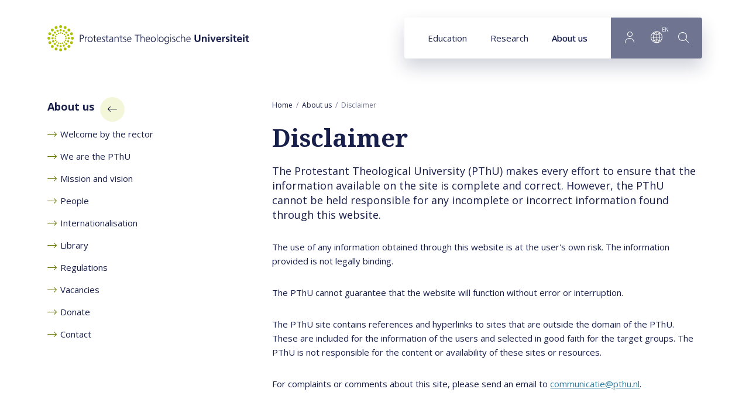

--- FILE ---
content_type: text/html; charset=UTF-8
request_url: https://www.pthu.nl/en/about-us/disclaimer/
body_size: 6745
content:
<!DOCTYPE html><html lang="en" class="beforeload" prefix="og: http://ogp.me/ns#" data-navigation="skippage" data-wh-ob="8635.UKEysI"><head><meta charset="utf-8"><title>Disclaimer - Protestant Theological University</title><meta name="description" content="The Protestant Theological University (PThU) makes every effort to ensure that the information available on the site is complete and correct. However, the PThU&#8230;"><link rel="canonical" href="https://www.pthu.nl/en/about-us/disclaimer/">
<!--
Realisatie: WebHare bv
            https://www.webhare.nl/
-->
<meta name="viewport" content="width=device-width, initial-scale=1" /><link rel="apple-touch-icon" sizes="180x180" href="/.publisher/sd/pthu/pthu2020/img/icons/apple-touch-icon.png" /><link rel="icon" type="image/png" sizes="32x32" href="/.publisher/sd/pthu/pthu2020/img/icons/favicon-32x32.png" /><link rel="icon" type="image/png" sizes="16x16" href="/.publisher/sd/pthu/pthu2020/img/icons/favicon-16x16.png" /><link rel="manifest" href="/.publisher/sd/pthu/pthu2020/img/icons/site.webmanifest" /><link rel="mask-icon" href="/.publisher/sd/pthu/pthu2020/img/icons/safari-pinned-tab.svg" color="#aec000" /><link rel="shortcut icon" href="/.publisher/sd/pthu/pthu2020/img/icons/favicon.ico" /><meta name="msapplication-TileColor" content="#aec000" /><meta name="msapplication-config" content="/.publisher/sd/pthu/pthu2020/img/icons/browserconfig.xml" /><meta name="theme-color" content="#ffffff" /><link rel="preload" href="/.wh/ea/ap/pthu.pthu2020/ap.css" as="style" />
<script>!function(){"use strict";function l(e){for(var t=e,r=0,n=document.cookie.split(";");r<n.length;r++){var o=n[r].split("=");if(o[0].trim()===t)return o[1]}}function s(e){return localStorage.getItem(e)}function u(e){return window[e]}function A(e,t){e=document.querySelector(e);return t?null==e?void 0:e.getAttribute(t):null==e?void 0:e.textContent}var e=window,t=document,r="script",n="dataLayer",o="https://sst.pthu.nl",a="https://load.sst.pthu.nl",i="9333wtomzuszl",c="byztl=BR5OMi4gQiQ0KkAhODtJAlFIXURcCQFJHA4bAFQDAw%3D%3D",g="stapeUserId",v="",E="",d=!1;try{var d=!!g&&(m=navigator.userAgent,!!(m=new RegExp("Version/([0-9._]+)(.*Mobile)?.*Safari.*").exec(m)))&&16.4<=parseFloat(m[1]),f="stapeUserId"===g,I=d&&!f?function(e,t,r){void 0===t&&(t="");var n={cookie:l,localStorage:s,jsVariable:u,cssSelector:A},t=Array.isArray(t)?t:[t];if(e&&n[e])for(var o=n[e],a=0,i=t;a<i.length;a++){var c=i[a],c=r?o(c,r):o(c);if(c)return c}else console.warn("invalid uid source",e)}(g,v,E):void 0;d=d&&(!!I||f)}catch(e){console.error(e)}var m=e,g=(m[n]=m[n]||[],m[n].push({"gtm.start":(new Date).getTime(),event:"gtm.js"}),t.getElementsByTagName(r)[0]),v=I?"&bi="+encodeURIComponent(I):"",E=t.createElement(r),f=(d&&(i=8<i.length?i.replace(/([a-z]{8}$)/,"kp$1"):"kp"+i),!d&&a?a:o);E.async=!0,E.src=f+"/"+i+".js?"+c+v,null!=(e=g.parentNode)&&e.insertBefore(E,g)}();</script>
<script type="application/ld+json">{"@context":"http://schema.org","@type":"ItemList","itemListElement":[{"@type":"SiteNavigationElement","description":"","name":"About us","position":1,"url":"https://www.pthu.nl/en/about-us/"},{"@type":"SiteNavigationElement","description":"Mechteld Jansen, rector at the PThU, welcomes new students to the university. Read more.","name":"Welcome by the rector","position":2,"url":"https://www.pthu.nl/en/about-us/welcome/"},{"@type":"SiteNavigationElement","description":"The PThU is an academic institution dedicated to theological studies. We offer an excellent international theology degree. Read more.","name":"We are the PThU","position":3,"url":"https://www.pthu.nl/en/about-us/our-university/"},{"@type":"SiteNavigationElement","description":"The PThU aims to be a prominent university centre for Protestant theology that is self-conscious, critical and flexible in dealing with change.","name":"Mission and vision","position":4,"url":"https://www.pthu.nl/en/about-us/mission-and-vision/"},{"@type":"SiteNavigationElement","description":"","name":"People","position":5,"url":"https://www.pthu.nl/en/about-us/people/"},{"@type":"SiteNavigationElement","description":"","name":"Internationalisation","position":6,"url":"https://www.pthu.nl/en/about-us/internationalisation/"},{"@type":"SiteNavigationElement","description":"","name":"Library","position":7,"url":"https://www.pthu.nl/en/about-us/library/"},{"@type":"SiteNavigationElement","description":"","name":"Regulations","position":8,"url":"https://www.pthu.nl/en/about-us/regulations/"},{"@type":"SiteNavigationElement","description":"","name":"Vacancies","position":9,"url":"https://www.pthu.nl/en/about-us/vacancies/"},{"@type":"SiteNavigationElement","description":"","name":"Donate","position":10,"url":"https://www.pthu.nl/en/about-us/support-international-students/"},{"@type":"SiteNavigationElement","description":"You are welcome to visit the PThU in Amsterdam or Groningen. Our offices are open between 9.00 and 17.00. Read more.","name":"Contact","position":11,"url":"https://www.pthu.nl/en/about-us/contact/"}]}</script><meta property="og:title" content="Disclaimer - Protestant Theological University"><meta property="og:description" content="The Protestant Theological University (PThU) makes every effort to ensure that the information available on the site is complete and correct. However, the PThU&#8230;"><meta property="og:url" content="https://www.pthu.nl/en/about-us/disclaimer/"><meta property="og:type" content="website"><meta property="og:site_name" content="Protestantse Theologische Universiteit"><meta property="og:image" content="https://www.pthu.nl/.wh/ea/uc/i5263a874010223ad03006d7b2102a14db905906c29c30701c3b004760280/pthu-logo-en-verkort-2020-v1.png"><script type="application/json" id="wh-config">{"designcdnroot":"/.publisher/sd/pthu/pthu2020/","designroot":"/.publisher/sd/pthu/pthu2020/","dtapstage":"production","imgroot":"/.publisher/sd/pthu/pthu2020/img/","islive":true,"locale":"en-US","obj":{"url":"https://www.pthu.nl/en/about-us/disclaimer/"},"server":50801,"site":{"catalog":"enu_jHvrbCsmQ2G5xvUg7p-1RVo8USA.Eb4DfCpaBp-_WHlj.1dZuxxSz9DXSjIP6fCz48w","searchtabs":[]},"siteroot":"https://www.pthu.nl/en/"}</script><link rel="stylesheet" href="/.wh/ea/ap/pthu.pthu2020/ap.css"><script src="/.wh/ea/ap/pthu.pthu2020/ap.mjs" type="module" async></script><script type="application/ld+json">{"@context":"https://schema.org","@type":"BreadcrumbList","itemListElement":[{"@type":"ListItem","item":"https://www.pthu.nl/en/","name":"Home","position":1},{"@type":"ListItem","item":"https://www.pthu.nl/en/about-us/","name":"About us","position":2},{"@type":"ListItem","item":"https://www.pthu.nl/en/about-us/disclaimer/","name":"Disclaimer","position":3}]}</script></head><body><div class="sitewrapper"><a href="#main-content" class="skipheader button button--blue">Goto main content</a><header class="header preventselection"><div class="centercontent header__inner"><a class="header__logo" id="headerlogodesktop" href="https://www.pthu.nl/en/" aria-label="Link to homepage"><img class="header__logo--default header__logo--pthu" width="345" height="45" src="/.publisher/sd/pthu/pthu2020/img/logo.svg" alt="Protestant Theological University" /><img class="header__logo--small header__logo--pthu" width="116" height="40" src="/.publisher/sd/pthu/pthu2020/img/logo-small.svg" alt="Protestant Theological University" /></a><nav class="navigation" aria-label="Main navigation" data-navtype=""><ul class="navigation__items"><li ><a href="https://www.pthu.nl/en/education/" data-hassubitems="1">Education</a></li><li ><a href="https://www.pthu.nl/en/research/" data-hassubitems="1">Research</a></li><li class="active"><a href="https://www.pthu.nl/en/about-us/" data-hassubitems="1">About us</a></li><li class="navigation__btn navigation__btn--profile"><button  data-id="profile" data-hassubitems="1" tabindex="0" type="button" aria-label="Inloggen"><i class="PThU-icon-24px-profile"></i></button></li><li class="navigation__btn navigation__btn--language"><button data-id="language" data-hassubitems="1" tabindex="0" type="button" aria-label="Language"><i class="PThU-icon-24px-internet"></i><sup aria-hidden="true">en</sup></button></li><li class="navigation__btn navigation__btn--search"><button class="togglesearch" tabindex="0" type="button" aria-label="search"><i class="PThU-icon-24px-search"></i></button></li></ul><script type="application/json" id="overlaymenudata">[{"description":"","hassubitems":true,"id":18214,"indexdoc":18215,"isselected":false,"link":"https://www.pthu.nl/en/about-us/","name":"about-us","navigation_skippage":false,"parent":17709,"position":1,"title":"About us"},{"description":"Mechteld Jansen, rector at the PThU, welcomes new students to the university. Read more.","fileid":18256,"hassubitems":false,"id":18256,"indexdoc":0,"isselected":false,"link":"https://www.pthu.nl/en/about-us/welcome/","name":"welcome.docx","navigation_skippage":false,"parent":18214,"position":2,"title":"Welcome by the rector","type":1010},{"description":"The PThU is an academic institution dedicated to theological studies. We offer an excellent international theology degree. Read more.","fileid":18227,"hassubitems":false,"id":18227,"indexdoc":0,"isselected":false,"link":"https://www.pthu.nl/en/about-us/our-university/","name":"our-university.rtd","navigation_skippage":false,"parent":18214,"position":3,"title":"We are the PThU","type":1010},{"description":"The PThU aims to be a prominent university centre for Protestant theology that is self-conscious, critical and flexible in dealing with change.","fileid":18222,"hassubitems":false,"id":18222,"indexdoc":0,"isselected":false,"link":"https://www.pthu.nl/en/about-us/mission-and-vision/","name":"mission-and-vision.rtd","navigation_skippage":false,"parent":18214,"position":4,"title":"Mission and vision","type":1010},{"description":"","fileid":0,"hassubitems":false,"id":21964,"indexdoc":0,"isselected":false,"link":"https://www.pthu.nl/en/about-us/people/","name":"people","navigation_skippage":false,"parent":18214,"position":5,"title":"People","type":1},{"description":"","fileid":18374,"hassubitems":true,"id":18257,"indexdoc":18374,"isselected":false,"link":"https://www.pthu.nl/en/about-us/internationalisation/","name":"internationalisation","navigation_skippage":false,"parent":18214,"position":6,"title":"Internationalisation","type":0},{"description":"","fileid":18395,"hassubitems":true,"id":18380,"indexdoc":18395,"isselected":false,"link":"https://www.pthu.nl/en/about-us/library/","name":"library","navigation_skippage":false,"parent":18214,"position":7,"title":"Library","type":0},{"description":"","fileid":18422,"hassubitems":false,"id":18402,"indexdoc":18422,"isselected":false,"link":"https://www.pthu.nl/en/about-us/regulations/","name":"regulations","navigation_skippage":false,"parent":18214,"position":8,"title":"Regulations","type":0},{"description":"","fileid":18431,"hassubitems":true,"id":18430,"indexdoc":18431,"isselected":false,"link":"https://www.pthu.nl/en/about-us/vacancies/","name":"vacancies","navigation_skippage":false,"parent":18214,"position":9,"title":"Vacancies","type":0},{"description":"","fileid":12900,"hassubitems":true,"id":12896,"indexdoc":12900,"isselected":false,"link":"https://www.pthu.nl/en/about-us/support-international-students/","name":"support-international-students","navigation_skippage":false,"parent":18214,"position":10,"title":"Donate","type":0},{"description":"You are welcome to visit the PThU in Amsterdam or Groningen. Our offices are open between 9.00 and 17.00. Read more.","fileid":18221,"hassubitems":false,"id":18221,"indexdoc":0,"isselected":false,"link":"https://www.pthu.nl/en/about-us/contact/","name":"contact.rtd","navigation_skippage":false,"parent":18214,"position":11,"title":"Contact","type":1010}]</script></nav><form id="searchform" class="topsearch" action="#" method="get" hidden><div class="topsearch__wrapper"><button class="topsearch__submit" type="submit" aria-label="Start search"><i class="PThU-icon-24px-search"></i></button><label for="topsearch-input" hidden>Search for...</label><input id="topsearch-input" type="search" aria-label="Search for:" placeholder="Search for..." name="words" data-suggest="{&#34;catalog&#34;:&#34;PfLoRhQ0ZTzDAzRY_zrFPR5sEGOVvAaIb7mstqJxgXbVtEqlyP9KPgYbEc7hVg27ae9q5TlgaM3CwQ7ZPkZLj0W-F_lGUmQ1VCZ4M50Jz6NCrRwe5ybzaAOlu7fK.az21OqxA8pMP935H.fU6Fx8KQftF_xing2_J5bA&#34;}" /><button class="topsearch__close">Close</button></div></form><button class="togglemobilemenu" tabindex="0" type="button" aria-label="Show mobile menu"><i class="PThU-icon-24px-menu"></i></button></div></header><main class="main--hasleftcolumn"><div id="main-content" class="wh-anchor"></div><div class="main__col main__col--left "><div class="widget widget-linklist"><div class="widget__title" role="navigation" aria-label="Sub page navigation"><a href="https://www.pthu.nl/en/about-us/"><span class="title">About us</span><i class="arrow PThU-icon-24px-arrow" aria-hidden="true"></i></a></div><ul class="common-linklist"><li ><a href="https://www.pthu.nl/en/about-us/welcome/"><span class="linktitle">Welcome by the rector</span></a></li><li ><a href="https://www.pthu.nl/en/about-us/our-university/"><span class="linktitle">We are the PThU</span></a></li><li ><a href="https://www.pthu.nl/en/about-us/mission-and-vision/"><span class="linktitle">Mission and vision</span></a></li><li ><a href="https://www.pthu.nl/en/about-us/people/"><span class="linktitle">People</span></a></li><li ><a href="https://www.pthu.nl/en/about-us/internationalisation/"><span class="linktitle">Internationalisation</span></a></li><li ><a href="https://www.pthu.nl/en/about-us/library/"><span class="linktitle">Library</span></a></li><li ><a href="https://www.pthu.nl/en/about-us/regulations/"><span class="linktitle">Regulations</span></a></li><li ><a href="https://www.pthu.nl/en/about-us/vacancies/"><span class="linktitle">Vacancies</span></a></li><li ><a href="https://www.pthu.nl/en/about-us/support-international-students/"><span class="linktitle">Donate</span></a></li><li ><a href="https://www.pthu.nl/en/about-us/contact/"><span class="linktitle">Contact</span></a></li></ul></div></div><div class="main__col main__col--right"><div class="breadcrumblist"><ol><li><a href="https://www.pthu.nl/en/">Home</a></li><li><a href="https://www.pthu.nl/en/about-us/">About us</a></li><li><span>Disclaimer</span></li></ol></div><!--wh_consilio_content--><h1>Disclaimer</h1><!--/wh_consilio_content--><div class="adaptivecontainer-mobile"></div><!--wh_consilio_content--><p class="intro">The Protestant Theological University (PThU) makes every effort to ensure that the information available on the site is complete and correct. However, the PThU cannot be held responsible for any incomplete or incorrect information found through this website.</p><p class="normal">The use of any information obtained through this website is at the user's own risk. The information provided is not legally binding.</p><p class="normal">The PThU cannot guarantee that the website will function without error or interruption.</p><p class="normal">The PThU site contains references and hyperlinks to sites that are outside the domain of the PThU. These are included for the information of the users and selected in good faith for the target groups. The PThU is not responsible for the content or availability of these sites or resources.</p><p class="normal">For complaints or comments about this site, please send an email to <a href="mailto:communicatie@pthu.nl">communicatie@pthu.nl</a>.</p><!--/wh_consilio_content--></div></main><footer class="centercontent"><div class="footer__topbar"><a class="footer__logo" href="https://www.pthu.nl/en/"><img class="footer__logo--default" width="350" height="46" src="/.publisher/sd/pthu/pthu2020/img/logo.svg" alt="Protestant Theological University" /><img class="footer__logo--small" width="116" height="40" src="/.publisher/sd/pthu/pthu2020/img/logo-small.svg" alt="Protestant Theological University" /></a><div class="sharepage"><ul><li><i tabindex="0" role="button" aria-label="Share on Facebook" data-network="facebook" class="wh-share wh-share--facebook PThU-icon-24px-facebook" title="Facebook"></i></li><li><i tabindex="0" role="button" aria-label="Share on LinkedIn" data-network="linkedin" class="wh-share wh-share--linkedin PThU-icon-24px-linkedin" title="LinkedIn"></i></li><li><i tabindex="0" role="button" aria-label="Share on Twitter" data-network="twitter" class="wh-share wh-share--twitter PThU-icon-24px-twitter" title="Twitter"></i></li><li><i tabindex="0" role="button" aria-label="Send link by email" data-network="email" class="wh-share wh-share--email PThU-icon-24px-mail" title="Email"></i></li></ul></div></div><div class="footer__infobar "><div class="footer__infobar__about"><div class="footer__newsletterform"><div class="footer__infobar__title">PThU News</div><form class="wh-form wh-styledinput"  method="post" action="javascript:console.error('No RPC handler installed');" data-wh-form-objref="28878.21W52M" data-wh-form-var-formsubmittype="new" data-wh-form-id="webtoolform" data-wh-form-handler="publisher:rpc" data-wh-form-target="jrzhZD7NxxFo6XzZE0N24jyXjq3GR6O-K2WyjK85yHvAvxj7KctOAj1xZOpE44o7Gp0jQkOYAHRYZ14UkkQTCkW6a5CdZN4.UOsrPJuQsow8_d5K._lfx3ayswsNvdYpQLUT3GA"><a class="wh-anchor"></a><div class="wh-form__prologue"></div><div class="wh-form__page wh-form__page--visible"><div class="wh-form__fieldgroup wh-form__fieldgroup--textedit wh-form__fieldgroup--required" data-wh-form-group-for="__formfieldeSKBd-Y1cj4BzR_PAf4h3w_"><div class="wh-form__fields"><a class="wh-anchor" id="formwidget_1___formfieldeSKBd-Y1cj4BzR_PAf4h3w_-anchor"></a><div class="wh-form__fieldline"><input id="formwidget_1___formfieldeSKBd-Y1cj4BzR_PAf4h3w_" type="email" name="__formfieldeSKBd-Y1cj4BzR_PAf4h3w_" class="wh-form__textinput" placeholder="Enter your email address" required autocomplete="email"></div></div></div></div><div class="wh-form__page wh-form__page--hidden" data-wh-form-pagerole="thankyou" role="status"><div class="wh-form__fieldgroup wh-form__fieldgroup--richtext" data-wh-form-group-for="__formfieldzWIBBGwWdkFp-JVz91LqDA_"><div class="wh-form__fields"><a class="wh-anchor" id="formwidget_1___formfieldzWIBBGwWdkFp-JVz91LqDA_-anchor"></a><div class="wh-form__fieldline"><div id="formwidget_1___formfieldzWIBBGwWdkFp-JVz91LqDA_" class="wh-form__richtext"></div></div></div></div></div><div class="wh-form__buttongroup wh-form__navbuttons"><button type="button" data-wh-form-action="previous" class="wh-form__button wh-form__button--previous"><span class="wh-form__buttonlabel">Previous</span></button><button type="button" data-wh-form-action="next" class="wh-form__button wh-form__button--next"><span class="wh-form__buttonlabel">Next</span></button><button type="submit" class="wh-form__button wh-form__button--submit"><span class="wh-form__buttonlabel">Submit</span></button></div></form><p>Want to stay informed about PThU news and events? Subscribe to our quarterly newsletter.</p></div></div><div class="footer__infobar__locaties"><div class="footer__infobar__title">Locations</div><ul class="common-linklist"><li><a href="https://www.pthu.nl/en/about-us/contact/">Visiting address: Jansdam 14, Utrecht</a></li><li><a href="https://www.pthu.nl/en/about-us/contact/">Postal address: Janskerkhof 12, Utrecht</a></li></ul></div><div class="footer__infobar__quicklinks"><div class="footer__infobar__title">Quick links</div><ul class="common-linklist"><li><a href="https://www.pthu.nl/studentnet/">Studentnet</a></li></ul></div></div></footer><footer class="footer__bottombar"><div class="footer__container centercontent"><div class="copyright">&copy; Protestantse Theologische Universiteit</div><nav class="footer__nav"><ul><li><a href="https://www.pthu.nl/en/about-us/cookies/">Cookies and privacy</a></li><li><a href="https://www.pthu.nl/en/about-us/disclaimer/">Disclaimer</a></li><li><a href="https://www.pthu.nl/en/about-us/contact/">Contact</a></li></ul></nav></div></footer></div><div class="navigation__submenucontainer" style="display:none;"><div class="submenu submenu--mobilestart" data-id="mobilestart"><div class="submenu__mobileheader"><a class="header__logo" href="https://www.pthu.nl/en/"><img class="header__logo--default" width="345" height="45" src="/.publisher/sd/pthu/pthu2020/img/logo.svg" alt="Protestant Theological University" /><img class="header__logo--small" width="116" height="40" src="/.publisher/sd/pthu/pthu2020/img/logo-small.svg" alt="Protestant Theological University" /></a><div class="submenu__close" role="button" aria-label="Close menu"><span class="icon icon--close PThU-icon-24px-add"></span></div></div><div class="submenu__mainnav"><div class="navigation__submenu__title">Menu</div><ul class="common-linklist"><li ><a href="https://www.pthu.nl/en/education/" class="common-linklist__link" data-hassubitems="1">Education</a></li><li ><a href="https://www.pthu.nl/en/research/" class="common-linklist__link" data-hassubitems="1">Research</a></li><li class="active"><a href="https://www.pthu.nl/en/about-us/" class="common-linklist__link" data-hassubitems="1">About us</a></li><li><button data-id="quicklinks" data-hassubitems="1" tabindex="0" type="button" aria-label="Quicklinks"><span>Quicklinks</span></button></li></ul></div></div><ul class="mobilemenu__footer"><li><button class="mobilemenu__footer__item togglesearch" tabindex="0" type="button" aria-label="search"><i class="icon PThU-icon-24px-search"></i><span>Search</span></button></li><li><button class="mobilemenu__footer__item" data-id="profile" data-hassubitems="1" tabindex="0" type="button" aria-label="Login"><i class="icon PThU-icon-24px-profile"></i><span>Login</span></button></li><li class="mobilemenu__footer__item mobilemenu__footer__item--language"><i class="icon PThU-icon-24px-internet"></i><a href="https://www.pthu.nl/" >Nederlands</a><span class="divider">|</span><a href="https://www.pthu.nl/en/about-us/disclaimer/" class="active">English</a><span class="divider">|</span><a href="https://www.pthu.nl/de/" >Deutsch</a><span class="divider">|</span><a href="https://www.pthu.nl/fr/" >Fran&#231;ais</a><span class="divider">|</span><a href="https://www.pthu.nl/es/" >Espa&#241;ol</a><span class="divider">|</span><a href="https://www.pthu.nl/pt/" >Portugu&#234;s</a><span class="divider">|</span><a href="https://www.pthu.nl/kr/" >&#54620;&#44397;&#50612;</a></li></ul><div class="submenu-container submenu-container--small" data-name="language"><div class="navigation__submenu__title">Language</div><ul class="common-linklist"><li ><a href="https://www.pthu.nl/" class="common-linklist__link">Nederlands</a></li><li class="active"><a href="https://www.pthu.nl/en/about-us/disclaimer/" class="common-linklist__link">English</a></li><li ><a href="https://www.pthu.nl/de/" class="common-linklist__link">Deutsch</a></li><li ><a href="https://www.pthu.nl/fr/" class="common-linklist__link">Fran&#231;ais</a></li><li ><a href="https://www.pthu.nl/es/" class="common-linklist__link">Espa&#241;ol</a></li><li ><a href="https://www.pthu.nl/pt/" class="common-linklist__link">Portugu&#234;s</a></li><li ><a href="https://www.pthu.nl/kr/" class="common-linklist__link">&#54620;&#44397;&#50612;</a></li></ul></div><div class="submenu-container" data-name="profile"><div class="navigation__submenu__title">Login</div><ul class="common-linklist"><li><a href="https://www.pthu.nl/intranet/" class="common-linklist__link">Intranet</a></li><li><a href="https://www.pthu.nl/studentnet/international-students/" class="common-linklist__link">Studentnet</a></li></ul></div><div class="submenu-container" data-name="quicklinks"><div class="navigation__submenu__title">Quicklinks</div><ul class="common-linklist"><li><a href="https://www.pthu.nl/en/education/scholarships/" class="common-linklist__link">bla</a></li></ul></div><div class="mobilenav_cta"><div class="navigation__submenu__title"></div><div class="navigation__submenu__text"></div></div></div><div style="display:none;" hidden><form class="cookieconsent-message"><div class="cookieconsent-message__intro"><h2>Cookies</h2><p class="normal">Cookies help us improve your experience on our website. Functional cookies contribute to a smoothly running website. Analytical cookies provide us with insight into how users use the website. Marketing cookies allow us to offer you personalised content based on your website visit.</p><div class="cookieconsent-message__buttons"><button type="submit" class="cookieconsent-message__acceptbtn button">Accept</button><div class="cookieconsent-message__settingslink"><i class="arrow PThU-icon-24px-arrow" aria-hidden="true"></i><span class="label">Cookie preferences</span></div></div></div><div class="cookieconsent-message__preferences" style="display:none;"><h2 id="cookiepreferences-title">Cookie preferences</h2><p class="normal">Some of these cookies are essential, while others help us improve your experience by providing insight into how the site is being used. Read our <a href="https://www.pthu.nl/en/about-us/cookies/">Cookie and privacy statement</a> for more information.</p><div role="group" aria-labelledby="cookiepreferences-title"><div class="cookieconsent-message__group"><h3>Required cookies</h3><div class="cookieconsent-message__group__row"><div class="text"><p class="normal">Necessary cookies enable basic functionality of this website. The website cannot function properly without these cookies and can only be disabled by changing your browser preferences.</p></div><div class="togglebutton"><input id="preferences-requiredcookies" type="checkbox" value="required" name="cookies" checked disabled /><label class="togglebutton__label" for="preferences-requiredcookies" aria-label="Required cookies"></label></div></div></div><div class="cookieconsent-message__group"><h3>Statistics</h3><div class="cookieconsent-message__group__row"><div class="text"><p class="normal">These cookies are used to gather information about your website visit for the purposes of analysing and improving our website.</p></div><div class="togglebutton"><input id="preferences-statistics" type="checkbox" value="analytics" name="cookies" /><label class="togglebutton__label" for="preferences-statistics" aria-label="Statistics"></label></div></div></div><div class="cookieconsent-message__group"><h3>Marketing</h3><div class="cookieconsent-message__group__row"><div class="text"><p class="normal">These cookies are used to display personalised content to you.</p></div><div class="togglebutton"><input id="preferences-marketing" type="checkbox" value="remarketing" name="cookies" /><label class="togglebutton__label" for="preferences-marketing" aria-label="Marketing"></label></div></div></div></div><div class="cookieconsent-message__buttons"><button type="submit" class="cookieconsent-message__acceptpreferences button">Accept preferences</button></div></div></form></div><div class="rpc__busyoverlay preventselection"><img class="busyindicator anim-spin" src="/.publisher/sd/pthu/pthu2020/img/logo-beeldmerk.svg" alt="" /></div></body></html>

--- FILE ---
content_type: text/css; charset=UTF-8
request_url: https://www.pthu.nl/.wh/ea/ap/pthu.pthu2020/ap.css
body_size: 25986
content:
@charset "UTF-8";@import"//fonts.googleapis.com/css2?family=Noto+Serif:wght@400;700&family=Open+Sans:ital,wght@0,400;0,600;0,700;1,400;1,700&display=swap";html,body,p,h1,h2,h3,h4,h5,h6,form{padding:0;margin:0}img{border:none}datalist,template{display:none}*,*:before,*:after{box-sizing:border-box}body{-moz-text-size-adjust:none;-webkit-text-size-adjust:none;text-size-adjust:none}.wh-forumcomments--notloaded,.wh-forumcomments--closed .wh-forumcomments__respond{display:none}:is(html:not(.dompack--debug-fnh)) .wh-form__page~.wh-form__page:not(.wh-form__page--visible),:is(html:not(.dompack--debug-fnh)) .wh-form__page--hidden,:is(html:not(.dompack--debug-fnh)) .wh-form__fieldgroup--hidden,:is(html:not(.dompack--debug-fnh)) .wh-form__fieldline--hidden{display:none}:is(html.dompack--debug-fnh) .wh-form__page~.wh-form__page:not(.wh-form__page--visible),:is(html.dompack--debug-fnh) .wh-form__page--hidden,:is(html.dompack--debug-fnh) .wh-form__fieldgroup--hidden,:is(html.dompack--debug-fnh) .wh-form__fieldline--hidden{opacity:.5}.wh-form:not(.wh-form--allowprevious) .wh-form__button--previous,.wh-form:not(.wh-form--allownext) .wh-form__button--next,.wh-form:not(.wh-form--allowsubmit) .wh-form__button--submit{display:none}.wh-form__arrayinput{height:1px;opacity:0;overflow:hidden;pointer-events:none;position:absolute;width:100%}.wh-counter{display:inline-block;white-space:nowrap;position:absolute;bottom:5px;right:5px;padding:0 7px;pointer-events:none;font-size:80%;height:20px;color:#000;background-color:#f1f1f1;border-radius:10px;line-height:20px;opacity:0;transition:opacity .15s}.wh-counter__separator,.wh-counter__limit{display:none}.wh-counter--havelimit .wh-counter__separator,.wh-counter--havelimit .wh-counter__limit,.wh-counter--haveminvalue .wh-counter__separator,.wh-counter--haveminvalue .wh-counter__limit{display:inline}.wh-counter__separator{display:inline-block;padding:0 3px}.wh-counter--hasfocus{opacity:.8}.wh-counter.wh-counter--underflow,.wh-counter.wh-counter--overflow{background-color:#c22121;opacity:1}.wh-rtd__editor .wh-counter{right:14px}.wh-forumcomments .wh-form__fieldgroup--textarea .wh-form__fieldline{position:relative}html.nabpage--blog .main--hasleftcolumn .main__col--left,html.nabpage--news .main--hasleftcolumn .main__col--left,html.nabpage--event .main--hasleftcolumn .main__col--left{padding-right:35px;width:25%}@media (max-width: 800px){html.nabpage--event .main--hasleftcolumn{display:flex;flex-flow:column}html.nabpage--event .main--hasleftcolumn .main__col--left{width:100%;padding-right:0;max-width:none;order:2}html.nabpage--event .main--hasleftcolumn .main__col--left>.widget-opendays{display:block}}html.nabpage--blog .main__col--left{display:flex;flex-flow:column}html.nabpage--blog .main__col--left>.widget{flex:none}html.nabpage--blog .main__col--left .verticaloutfill{flex:1 1 auto}@media (max-width: 800px){html.nabpage--blog .main--hasleftcolumn{display:flex;flex-flow:column;align-items:flex-start}html.nabpage--blog .main__col--left{order:2;width:100%!important;max-width:none;padding-right:0!important}html.nabpage--blog .main__col--left .widget-mailus,html.nabpage--blog .main__col--left .bibleblog-disclaimer{display:block}}.bibleblog-disclaimer{border-radius:4px;background-color:#e3a51a26;padding:20px}.nabpage-introblock{font-size:18px;line-height:140%}.nabpage-introblock__date{color:#6f7490;display:inline-block;float:left;padding-right:15px}.nabpage-introblock:after{display:block;content:"";clear:both}.nabpage-author{display:flex;justify-content:flex-start;align-items:center;margin-bottom:30px;margin-top:-10px}.nabpage-author__image{flex:none;width:64px;position:relative;background:#6f7490 url("/.wh/ea/ap/pthu.pthu2020/fallback-ZNIZNSAH.png") no-repeat 50% 50%;background-size:80% 80%;border-radius:50%;overflow:hidden}.nabpage-author__image[data-loadimage],.nabpage-author__image.image-loaded{background-image:none}.nabpage-author__image:before{content:"";display:block;padding-top:100%}.nabpage-author__image>img{position:absolute;top:0;left:0;height:100%;width:100%}.nabpage-author__info{padding-left:20px}.nabpage-author__info__author{display:flex;justify-content:flex-start;align-items:flex-start}.nabpage-author .fullname{font-weight:700}.nabpage-author a{color:inherit;transition:color .3s}.nabpage-author a:hover{color:#687500}.nabpage-author .email{flex:none;padding-left:12px;text-decoration:none;font-size:24px;vertical-align:top;position:relative;top:-7px;height:24px}.nabpage-pagemetadata{margin-top:30px}.nabpage-pagemetadata__register{margin-bottom:30px}.nabpage-pagemetadata dl{margin:0 0 30px;padding:0;display:flex;flex-wrap:wrap}.nabpage-pagemetadata dt,.nabpage-pagemetadata dd{display:inline-block;margin:0;padding:0 0 10px}.nabpage-pagemetadata dt{font-weight:700;flex:none;width:100px}.nabpage-pagemetadata dd{flex-basis:calc(100% - 100px)}.nabpage-pagemetadata .value{display:inline-block;margin-left:15px}.nabpage-pagemetadata dd a{color:#6f7490}.nabpage-contentfooter{display:flex;justify-content:space-between;align-items:flex-start;margin-top:30px;margin-bottom:40px}.nabpage-contentfooter .forumcommentcount{flex:none;display:flex;justify-content:flex-start;align-items:center}.nabpage-contentfooter .forumcommentcount>*{margin-top:0}.nabpage-contentfooter .forumcommentcount__count{margin-top:4px;color:#6f7490;margin-right:15px}.nabpage-contentfooter .forumcommentcount__count:empty{display:none}.nabpage-contentfooter .forumcommentcount__button{margin-top:4px;margin-right:15px}.nabpage-contentfooter .forumcommentcount__button[hidden]{display:none}.nabpage-contentfooter .alignhelper{flex:1 1 auto}.nabpage-contentfooter .sharepage{flex:none;display:flex;align-items:center;color:#6f7490}.nabpage-contentfooter .sharepage__title{padding-right:15px}@media (min-width: 801px) and (max-width: 950px){.nabpage-contentfooter .forumcommentcount{flex-flow:column}}@media (max-width: 650px){.nabpage-contentfooter .forumcommentcount{flex-flow:column}}@media (max-width: 550px){.nabpage-contentfooter{display:block}.nabpage-contentfooter .forumcommentcount{flex-flow:row;margin-bottom:15px;justify-content:flex-start}.nabpage-contentfooter .forumcommentcount__button{margin-right:0}.nabpage-contentfooter .sharepage{justify-content:flex-start}}@media (max-width: 400px){.nabpage-contentfooter .sharepage__title{display:none}}.nab-relateditems{background-color:#eeeef1;padding:60px 0}.nab-relateditems h4{padding-bottom:20px}.nab-relateditems ul{list-style-type:none;padding:0;display:flex;margin:0 0 0 -35px}.nab-relateditems ul li{flex:1 1 33.3333%;max-width:33.3333%;padding-left:35px}@media (max-width: 800px){.nab-relateditems ul{flex-wrap:wrap}.nab-relateditems ul li{flex:50%;max-width:50%;margin-bottom:35px}.nab-relateditems ul li:last-child{margin-bottom:0}}@media (max-width: 550px){.nab-relateditems ul{display:block}.nab-relateditems ul li{max-width:100%;margin-bottom:35px}}@media (max-width: 465px){.nab-relateditems ul li:not(:last-child){margin-bottom:20px}}.nab-relateditems .nab-relateditems__item{background-color:#fff;height:100%;padding-bottom:40px;display:block;text-decoration:none;color:inherit;border-radius:4px;border:1px solid #8F93A8}.nab-relateditems .nab-relateditems__item>span{display:block}.nab-relateditems .nab-relateditems__item__image{border-radius:4px 4px 0 0;overflow:hidden;position:relative;background:#6f7490 url("/.wh/ea/ap/pthu.pthu2020/fallback-ZNIZNSAH.png") no-repeat 50% 50%;background-size:contain}.nab-relateditems .nab-relateditems__item__image:before{content:"";display:block;padding-top:50%}.nab-relateditems .nab-relateditems__item__image img{position:absolute;left:0;top:0;width:100%;height:100%}.nab-relateditems .nab-relateditems__item__author-photocontainer{text-align:right;padding:0 30px}.nab-relateditems .nab-relateditems__item__author-photo{display:inline-block;border-radius:50%;overflow:hidden;width:64px;height:64px;position:relative;margin-top:-32px}.nab-relateditems .nab-relateditems__item__author-photo:before{content:"";display:block;padding-top:100%}.nab-relateditems .nab-relateditems__item__author-photo img{position:absolute;left:0;top:0;width:100%;height:100%}.nab-relateditems .nab-relateditems__item__title{font-weight:700;font-size:18px;padding:42px 30px 0}.nab-relateditems .nab-relateditems__item__author-photocontainer+.nab-relateditems__item__title{padding-top:0}.nab-relateditems .nab-relateditems__item__author{padding:0 30px}.nab-relateditems .nab-relateditems__item__description{padding:15px 30px 0}.nab-relateditems .nab-relateditems__item .readmore{color:#4376a1;text-decoration:underline}.wh-forumcomments{margin-top:60px}.wh-forumcomments .wh-forumcomments__posts{padding:0 100px 40px 33.3333%}@media (max-width: 800px){.wh-forumcomments .wh-forumcomments__postcontainer{padding-left:0!important}.wh-forumcomments .wh-forumcomments__posts{padding:0 0 20px}}.wh-forumcomments .wh-forumcomments__posts__title{display:block;font-weight:700;font-size:30px;padding-bottom:20px;padding-left:12px}.wh-forumcomments .wh-forumcomments__posts__title small{font-size:inherit;font-weight:300;display:inline-block;padding-left:10px}.wh-forumcomments .wh-forumcomments__posts__title small:before{content:"("}.wh-forumcomments .wh-forumcomments__posts__title small:after{content:")"}.wh-forumcomments .wh-forumcomments__postcontainer{padding-left:12px}.wh-forumcomments .wh-forumcomments__postcontainer:nth-child(2n)>div{background-color:#eeeef1;border-radius:4px}.wh-forumcomments .wh-forumcomments__post{padding:25px 25px 10px;line-height:165%}.wh-forumcomments .wh-forumcomments__name{font-weight:700}.wh-forumcomments .wh-forumcomments__postdate{text-align:right;font-size:12px;color:#6f7490}.wh-forumcomments .wh-forumcomments__respond{background-color:#eeeef1;border-radius:4px;padding:40px 100px 40px 33.3333%}@media (max-width: 800px){.wh-forumcomments .wh-forumcomments__respond{padding:35px}}@media (max-width: 465px){.wh-forumcomments .wh-forumcomments__respond{padding:20px}}.wh-forumcomments .wh-forumcomments__respond .wh-form{padding-left:12px}.wh-forumcomments .wh-forumcomments__respond .wh-form.wh-styledinput .wh-form__fieldgroup>.wh-form__label{flex:0 1 285px;min-width:0!important}.wh-forumcomments .wh-forumcomments__respond .wh-form.wh-styledinput .wh-form__fieldgroup>.wh-form__fields{max-width:none;flex:1 1 285px;min-width:285px}.wh-forumcomments .wh-forumcomments__respond .wh-form:before{display:block;content:"Laat je reactie achter";font-weight:700;font-size:20px;padding-bottom:30px}html[lang=en] .wh-forumcomments .wh-forumcomments__respond .wh-form:before{content:"Leave your message here"}.wh-forumcomments .wh-forumcomments__respond .wh-form__buttongroup{border-top:0 none;margin:0;padding-top:10px;padding-bottom:0}.peoplepage-employeedetails{margin-bottom:60px}.peoplepage-employeedetails .position{font-size:18px;margin-top:-10px}.peoplepage-employeedetails .contact{display:flex;padding-top:30px;margin-left:-30px;line-height:24px}.peoplepage-employeedetails .contact a{text-decoration:none;color:inherit}.peoplepage-employeedetails .contact a[href^="tel:"]{transition:color .3s}.peoplepage-employeedetails .contact a[href^="tel:"]:hover{color:#687500}.peoplepage-employeedetails .contact__col{padding-left:30px;flex:1 1 30%;max-width:30%}.peoplepage-employeedetails .contact__col--buttons{text-align:right;flex:1 1 40%;max-width:40%}.peoplepage-employeedetails .contact__col--buttons a{display:inline-block;text-align:center;padding:12px;width:48px;height:48px;border-radius:50%;background-color:#acc00026;transition:background-color .3s;margin-bottom:15px;margin-left:15px}.peoplepage-employeedetails .contact__col--buttons a .icon{color:#6e7a00}.peoplepage-employeedetails .contact__col--buttons a:hover{background-color:#acc00080}@media (max-width: 800px){.peoplepage-employeedetails .contact__col:nth-child(2){flex:1 1 auto;max-width:none}.peoplepage-employeedetails .contact__col--buttons{flex:none;width:160px;margin-right:20px}}@media (max-width: 800px){.peoplepage-employeedetails .contact{display:block}.peoplepage-employeedetails .contact__col{max-width:none}.peoplepage-employeedetails .contact__col--buttons{padding-left:15px;text-align:left;width:100%;margin-right:0;margin-top:20px}}.peoplepage-employeedetails .contact__row{display:flex;align-items:flex-start;padding-top:10px}.peoplepage-employeedetails .contact .icon{flex:none;width:35px;font-size:24px;color:#687500}.peoplepage-employeedetails .contact .icon--pure{font-size:20px}.pureactivities{display:block;list-style-type:none;margin:0 0 30px;padding:0}.pureactivities__year{border-bottom:1px solid #C5C5C5}.pureactivities .wh-details__summary{font-size:18px}.pureactivities__year__content{list-style-type:none;margin:0;padding:0;line-height:140%}.pureactivities__year__content li{padding-bottom:20px}.pureactivities .activity a{text-decoration:none;color:inherit;display:block}.pureactivities .activity a:hover{text-decoration:underline}.pureactivities .activity__title{font-weight:700}.pureactivities .activity__meta{margin-top:3px}.wh-details__toggle{outline:none;-webkit-appearance:none;-moz-appearance:none;-o-appearance:none;appearance:none;border:0 none;padding:0;background-color:transparent;color:inherit;cursor:pointer;font:inherit}.wh-details summary{position:relative;cursor:pointer;list-style-type:none}.wh-details summary::-webkit-details-marker{display:none}.wh-details summary::marker{display:none}.wh-details__summary{-webkit-appearance:none;-moz-appearance:none;-o-appearance:none;appearance:none;border:0 none;background-color:transparent;color:inherit;font:inherit;text-align:left;position:relative;white-space:nowrap;overflow:hidden;text-overflow:ellipsis;padding:16px 50px 16px 0;cursor:pointer;line-height:140%;font-weight:700;outline:none;width:100%}.wh-details__summary h2{margin:0;line-height:140%;white-space:normal;font-size:inherit}.wh-details__summary:before,.wh-details__summary:after{position:absolute;top:50%;margin-top:-9px;right:10px;width:20px;font-family:PThU-iconfont-12px!important;speak:none;font-style:normal;font-weight:400;font-variant:normal;text-transform:none;font-size:12px;-webkit-font-smoothing:antialiased;-moz-osx-font-smoothing:grayscale;color:#6f7490}.wh-details__summary:before{display:inline-block;content:"\e904"}.wh-details__summary:after{display:none;content:"\e905"}.wh-details__summary::-webkit-details-marker{display:none}.wh-details__container{height:0;overflow:hidden}.wh-details__container__inner{padding:0 0 15px}.wh-details__container__inner>*{max-width:100%;overflow:hidden;text-overflow:ellipsis}.wh-details__container__inner>*:first-child,.wh-details__container__inner>.wh-anchor:first-child+*{margin-top:0}.wh-details__container__inner>*:last-child{margin-bottom:0}.wh-details[open]>.wh-details__summary:before,.wh-details--open>.wh-details__summary:before{display:none}.wh-details[open]>.wh-details__summary:after,.wh-details--open>.wh-details__summary:after{display:inline-block}.wh-details[open]>.wh-details__container,.wh-details--open>.wh-details__container{height:auto}.people-filters{background-color:#eeeef1;border-radius:4px;padding:20px;margin:40px 0;position:relative}html.site--studentnet .people-filters,html.site--intranet .people-filters{background-color:var(--color-theme-tint);margin-left:-20px;margin-right:-20px;border-radius:55px}@media (max-width: 465px){html.site--studentnet .people-filters,html.site--intranet .people-filters{margin-left:0;margin-right:0}}.people-filters .wh-form__prefillarea{display:none}.people-filters__toggle{position:absolute;right:35px;top:45px;display:flex;cursor:pointer;transition:color .3s}.people-filters__toggle:hover{color:#687500}.people-filters__toggle .icon{flex:none;margin-left:15px;font-size:24px}.people-filters__toggle .icon--close{display:none;transform:rotate(45deg)}.people-filters--advanced .icon--show{display:none}.people-filters--advanced .icon--close{display:block}.people-filters__search{background-color:#fff;border-radius:4px;margin-right:130px;height:70px;padding:20px;display:flex}html.site--studentnet .people-filters__search,html.site--intranet .people-filters__search{border-radius:32px}.people-filters__search button,.people-filters__search input{background-color:transparent;border:0 none!important}.people-filters__search input{flex:1 1 auto;padding:0 10px!important;min-height:30px!important;max-width:calc(100% - 25px)!important;background-color:transparent!important}.people-filters__search button{font-size:24px;color:#687500;flex:none!important;margin-top:3px}.people-filters__advanced{height:0;overflow:hidden;transition:height .3s}.people-filters__advanced__inner{display:flex;flex-wrap:wrap;padding:40px 0 20px}.people-filters__advanced .wh-form__fieldgroup{padding-left:20px;flex:1 1 50%;max-width:50%;margin-bottom:0}.people-filters__advanced .wh-form__fieldgroup>.wh-form__label,.people-filters__advanced .wh-form__fieldgroup>.wh-form__fields{flex:none!important;max-width:100%!important;min-width:100%!important}.people-filters--advanced .people-filters__advanced{height:auto}.people-filters input[type=radio]:checked~.wh-form__optiondata{font-weight:700}.people-filters .wh-form__fieldgroup--pulldown{padding-top:25px;-ms-flex-direction:column;-webkit-flex-direction:column;flex-direction:column;align-items:flex-start}.people-filters .wh-form__fieldgroup--pulldown>.wh-form__label{padding-bottom:7px;padding-right:0}@media (max-width: 600px){.people-filters{margin-left:-35px;margin-right:-35px;border-radius:0;padding:20px 35px}.people-filters__search{margin-right:55px;padding:5px 10px;height:50px}.people-filters__toggle{top:35px}.people-filters__toggle .label{display:none}.people-filters__advanced{margin-left:-20px}.people-filters__advanced__inner{padding:30px 0 0}.people-filters .wh-form__fieldgroup--pulldown{padding-top:15px}html.site--studentnet .people-filters,html.site--intranet .people-filters{margin-left:-35px;margin-right:-35px;border-radius:0;padding:20px 35px}}@media (max-width: 500px){.people-filters__advanced__inner{display:block}.people-filters__advanced__inner .wh-form__fieldgroup{max-width:100%}.people-filters__advanced__inner .wh-form__fieldgroup+.wh-form__fieldgroup{padding-top:15px}}@media (max-width: 465px){.people-filters{margin-left:-20px;margin-right:-20px;padding:20px}.people-filters__search{margin-right:45px}.people-filters__toggle{right:20px}}.people-results ul{list-style-type:none;margin:0;padding:0}.people-results .person{display:flex;text-decoration:none;color:inherit;padding:10px 30px;background-color:#fff;transition:background-color .3s;border-radius:4px;align-items:center}.people-results .person:hover{background-color:#f3f6d9}html.site--studentnet .people-results .person,html.site--intranet .people-results .person{border-radius:35px;margin-left:-20px;margin-right:-20px}html.site--studentnet .people-results .person:hover,html.site--intranet .people-results .person:hover{background-color:var(--color-theme-tint)}.people-results .person__image{flex:none;width:100px;position:relative;background:#eeeef1 url("/.wh/ea/ap/pthu.pthu2020/fallback-ZNIZNSAH.png") no-repeat 50% 50%;background-size:80% 80%;border-radius:50%;overflow:hidden}.people-results .person__image[data-loadimage],.people-results .person__image.image-loaded{background-image:none}@media (max-width: 800px){.people-results .person__image{width:12.5vw}}@media (max-width: 480px){.people-results .person__image{width:60px}}.people-results .person__image:before{content:"";display:block;padding-top:100%}.people-results .person__image>img{position:absolute;top:0;left:0;height:100%;width:100%}.people-results .person__info{flex:1 1 auto;padding-left:30px;padding-right:40px;position:relative}.people-results .person .name{display:block;font-size:18px;font-weight:700;line-height:145%}.people-results .person .position{display:block;line-height:165%}.people-results .person .email{display:inline-block;position:absolute;top:0;right:0;font-size:24px;color:#4376a1;transition:color .3s}.people-results .person .email:hover{color:#181f4b}@media (max-width: 600px){.people-results .person{padding:10px 0}.people-results .person .name{font-size:16px}html.site--studentnet .people-results .person,html.site--intranet .people-results .person{margin-left:-35px;margin-right:-35px;border-radius:0;padding:20px 35px}}@media (max-width: 465px){.people-results .person__info{padding-left:20px;padding-right:35px}}.purepressmedia{display:block;list-style-type:none;margin:0 0 30px;padding:0}.purepressmedia__year{border-bottom:1px solid #C5C5C5}.purepressmedia .wh-details__summary{font-size:18px}.purepressmedia__year__content{list-style-type:none;margin:0;padding:0;line-height:140%}.purepressmedia__year__content li{padding-bottom:20px}.purepressmedia .pressmedia a{text-decoration:none;color:inherit;display:block}.purepressmedia .pressmedia a:hover{text-decoration:underline}.purepressmedia .pressmedia__title{font-weight:700}.purepressmedia .pressmedia__meta{margin-top:3px}.purepublications{display:block;list-style-type:none;margin:0 0 30px;padding:0}.purepublications__year{border-bottom:1px solid #C5C5C5}.purepublications .wh-details__summary{font-size:18px}.purepublications__year__content,.purepublications__highlightedpublications{list-style-type:none;margin:0;padding:0;line-height:140%}.purepublications__year__content li,.purepublications__highlightedpublications li{padding-bottom:20px}.purepublications__highlightedpublications{margin-bottom:20px}.purepublications .publication a{text-decoration:none;color:inherit;display:block}.purepublications .publication a:hover{text-decoration:underline}.purepublications .publication__authors{font-style:italic;margin-bottom:3px}.purepublications .publication__title{font-weight:700}.purepublications .publication__meta{margin-top:3px}.purepublications .publication__highlighted{position:absolute;transform:translate(-18px,2px);display:none}.purepublications .wh-details--open .publication__highlighted{display:inline-block}.personalprojects{list-style-type:none;margin:0;padding:0}.personalprojects__project{border-bottom:1px solid #D1D2DB}.personalprojects__project ul.unordered,.personalprojects__project ol.ordered{margin-left:0;margin-right:0;padding-left:10px;padding-right:0}.personalprojects__project__link{text-decoration:none;display:inline-flex;align-items:center;font-size:15px;text-underline-position:under;line-height:24px}.personalprojects__project__link i{margin-right:10px;color:#6e7a00;font-size:24px}.personalprojects__project__link:hover>span{text-decoration:underline;text-shadow:0 0 1px rgba(0,0,0,.3)}@font-face{font-family:PThU-iconfont-12px;src:url("/.wh/ea/ap/pthu.pthu2020/PThU-iconfont-12px-RJPMNUIS.woff?xogki") format("woff2"),url("/.wh/ea/ap/pthu.pthu2020/PThU-iconfont-12px-RJPMNUIS.woff?xogki") format("woff"),url("/.wh/ea/ap/pthu.pthu2020/PThU-iconfont-12px-DKUBTAP5.ttf?xogki") format("truetype");font-weight:400;font-style:normal;font-display:block}[class^=PThU-icon-12px-],[class*=" PThU-icon-12px-"]{font-family:PThU-iconfont-12px!important;speak:none;font-style:normal;font-weight:400;font-variant:normal;text-transform:none;line-height:1;-webkit-font-smoothing:antialiased;-moz-osx-font-smoothing:grayscale}.PThU-icon-12px-left:before{content:"\e900"}.PThU-icon-12px-right:before{content:"\e901"}.PThU-icon-12px-down:before{content:"\e902"}.PThU-icon-12px-up:before{content:"\e903"}.PThU-icon-12px-plus:before{content:"\e904"}.PThU-icon-12px-min:before{content:"\e905"}.PThU-icon-12px-check:before{content:"\e906"}.PThU-icon-12px-cross:before{content:"\e907"}@font-face{font-family:PThU-iconfont-24px;src:url("/.wh/ea/ap/pthu.pthu2020/PThU-iconfont-24px-YY3XUDJF.woff?xogki") format("woff2"),url("/.wh/ea/ap/pthu.pthu2020/PThU-iconfont-24px-YY3XUDJF.woff?xogki") format("woff"),url("/.wh/ea/ap/pthu.pthu2020/PThU-iconfont-24px-CLW5R5MT.ttf?xogki") format("truetype");font-weight:400;font-style:normal;font-display:block}[class^=PThU-icon-24px-],[class*=" PThU-icon-24px-"]{font-family:PThU-iconfont-24px!important;speak:none;font-style:normal;font-weight:400;font-variant:normal;text-transform:none;line-height:1;-webkit-font-smoothing:antialiased;-moz-osx-font-smoothing:grayscale}.PThU-icon-24px-profile:before{content:"\e900"}.PThU-icon-24px-search:before{content:"\e901"}.PThU-icon-24px-internet:before{content:"\e902"}.PThU-icon-24px-menu:before{content:"\e903"}.PThU-icon-24px-location:before{content:"\e904"}.PThU-icon-24px-calendar:before{content:"\e905"}.PThU-icon-24px-mail:before{content:"\e906"}.PThU-icon-24px-filter:before{content:"\e907"}.PThU-icon-24px-phone:before{content:"\e908"}.PThU-icon-24px-mobile:before{content:"\e909"}.PThU-icon-24px-duration:before{content:"\e90a"}.PThU-icon-24px-tag:before{content:"\e90b"}.PThU-icon-24px-briefcase:before{content:"\e90c"}.PThU-icon-24px-university:before{content:"\e90d"}.PThU-icon-24px-star:before{content:"\e90e"}.PThU-icon-24px-arrow:before{content:"\e90f"}.PThU-icon-24px-add:before{content:"\e910"}.PThU-icon-24px-facebook:before{content:"\e911"}.PThU-icon-24px-linkedin:before{content:"\e912"}.PThU-icon-24px-twitter:before{content:"\e913"}.PThU-icon-24px-check:before{content:"\e914"}.PThU-icon-24px-file-word:before{content:"\e915"}.PThU-icon-24px-file-excel:before{content:"\e916"}.PThU-icon-24px-file-powerpoint:before{content:"\e917"}.PThU-icon-24px-file-pdf:before{content:"\e918"}.PThU-icon-24px-file-download:before{content:"\e919"}.PThU-icon-24px-link-intern:before{content:"\e91b"}.PThU-icon-24px-link-extern:before{content:"\e91a"}.PThU-icon-24px-books:before{content:"\e91c"}.PThU-icon-24px-book-open:before{content:"\e91d"}.PThU-icon-24px-download:before{content:"\e91e"}.PThU-icon-24px-list:before{content:"\e91f"}html{background-color:#fff;min-height:100%;display:flex}body{-webkit-font-smoothing:antialiased;flex-direction:row;overflow:hidden;overflow-y:auto;width:100vw;max-width:100vw;min-height:100vh;position:relative}html.mobilelayout.showmobilemenu body,html.hidescroll body{overflow:hidden}html.showsearchoverlay .sitewrapper>*:not(header),html.mobilelayout.showmobilemenu .sitewrapper{visibility:hidden}html.showsearchoverlay .header__inner>*:not(.topsearch){visibility:hidden}*:focus-visible{outline:1px solid #181f4b;outline-offset:2px}.PThU-icon-24px-twitter:before{content:"\1d54f"!important;font-size:100%;font-weight:400;font-family:Arial}@media (min-width: 751px){.login_welcome{text-align:center}}a.skipheader{position:absolute!important;height:0;width:0;clip:rect(1px,1px,1px,1px);outline:none;left:calc(50% - 559px)}@media (max-width: 1250px){a.skipheader{left:35px}}@media (max-width: 750px){a.skipheader{left:20px}}a.skipheader.button:focus{clip:auto;height:42px;width:auto;overflow:auto;top:110px;border:1px solid #fff;z-index:2}.wh-anchor{scroll-margin-top:105px}header,footer{flex:none}html.beforeload *{transition-duration:0s!important}.adaptivecontainer-mobile{display:none}.adaptivecontainer-mobile .widget-cta-left{margin-right:0}@media (max-width: 800px){.adaptivecontainer-mobile{display:block}}.sitewrapper{display:flex;flex-direction:column;max-width:100vw;min-height:100vh;overflow-x:hidden}main{flex:1 0 auto;max-width:100%;padding:0;margin-top:40px;position:relative}main:not(.main--hasleftcolumn)>*:not(.fullwidth){margin-left:auto;margin-right:auto;width:100%;max-width:1189px;padding-left:35px;padding-right:35px}@media (max-width: 465px){main:not(.main--hasleftcolumn)>*:not(.fullwidth){padding-left:20px;padding-right:20px}}html.mediumwidth main:not(.main--hasleftcolumn)>*:not(.fullwidth){max-width:1000px}html.site--studentnet.showmobilenav main,html.site--intranet.showmobilenav main{margin-top:110px}html.projectpage .main--hasleftcolumn .main__col--right>.fullwidthxxx{margin-left:-50%}@media (min-width: 801px){html.projectpage .main--hasleftcolumn .main__col--right>div.fullwidth{margin-right:-35px;margin-left:calc(-50% - 53px)}}.main--hasleftcolumn{display:flex;margin-left:auto;margin-right:auto;width:100%;max-width:1189px;padding-left:35px;padding-right:35px}@media (max-width: 465px){.main--hasleftcolumn{padding-left:20px;padding-right:20px}}.main--hasleftcolumn .main__col--left{flex:none;width:33.3333%;padding-right:7.5%}.main--hasleftcolumn .main__col--left .imageleft{width:230px;max-width:calc(100% - 35px);margin:0 0 60px auto}.main--hasleftcolumn .main__col--left .imageleft__container{position:relative}.main--hasleftcolumn .main__col--left .imageleft img{border-radius:50%;width:100%;height:auto}.main--hasleftcolumn .main__col--left .imageleft__playvideo{position:absolute;right:0;bottom:0;cursor:pointer;display:inline-block;background-color:#181f4b;width:64px;height:64px;border-radius:50%;transition:transform .2s}.main--hasleftcolumn .main__col--left .imageleft__playvideo:hover{transform:scale(1.1)}.main--hasleftcolumn .main__col--left .imageleft__playvideo:after{content:"";position:absolute;top:50%;left:50%;margin-top:-11px;margin-left:-6px;border-left:18px solid #fff;border-top:11px solid transparent;border-bottom:11px solid transparent}.main--hasleftcolumn .main__col--right{flex:1 1 auto;max-width:66.666%;padding-left:12px}@media (max-width: 800px){.main--hasleftcolumn{display:block}.main--hasleftcolumn .main__col--left{max-width:0}.main--hasleftcolumn .main__col--left>*:not(.imageleft){display:none}.main--hasleftcolumn .main__col--left .imageleft{width:350px;position:absolute;top:-200px;right:-52px;margin:0}.main--hasleftcolumn .main__col--left .imageleft__playvideo{inset:96px auto auto -8px;width:45px;height:45px}.main--hasleftcolumn .main__col--left .imageleft__playvideo:after{margin-top:-9px;margin-left:-5px;border-left-width:14px;border-top-width:8px;border-bottom-width:8px}html.showmobilenav .main--hasleftcolumn .main__col--left .imageleft{top:-200px}html.showmobilenav .main--hasleftcolumn .main__col--left .imageleft__playvideo{position:absolute;left:auto;right:280px;top:93px}html.showmobilenav .main--hasleftcolumn .main__col.haspageimage+.main__col--right{margin-top:120px}.main--hasleftcolumn .main__col--right{background-color:#fff;position:relative;padding-top:10px;border-radius:4px;padding-left:0;max-width:100%}}@media (max-width: 750px){html.showmobilenav .main--hasleftcolumn .main__col--left .imageleft{top:-30px}}@media (max-width: 600px){html.showmobilenav .main--hasleftcolumn .main__col--left .imageleft{width:58vw;top:calc(52px - 10vw);right:-6.5vw}html.showmobilenav .main--hasleftcolumn .main__col--left .imageleft__playvideo{right:47vw}}.centercontent{margin-left:auto;margin-right:auto;width:100%;max-width:1189px;padding-left:35px;padding-right:35px}@media (max-width: 465px){.centercontent{padding-left:20px;padding-right:20px}}.breadcrumblist{margin-bottom:20px}.breadcrumblist ol{list-style-type:none;margin:0;padding:0;white-space:nowrap;overflow:hidden;max-width:100%;text-overflow:ellipsis;line-height:20px;font-size:12px}.breadcrumblist li{display:inline-block}.breadcrumblist li+li:before{color:#6f7490;content:"/";padding:0 6px;display:inline-block}.breadcrumblist span{color:#6f7490}.breadcrumblist a{color:inherit;text-decoration:none}.breadcrumblist a:hover{text-decoration:underline}.sectionstartpage-intro{display:flex}.sectionstartpage-intro__col{flex:1 1 50%;max-width:50%}.sectionstartpage-intro__col p{font-size:18px;line-height:140%}.sectionstartpage-intro__col--text{padding-right:35px;padding-bottom:100px}.sectionstartpage-intro__col .image{width:240px;position:relative;top:-11%}.sectionstartpage-intro__col .image:before{content:"";display:block;padding-top:100%}.sectionstartpage-intro__col .image img{border-radius:50%;position:absolute;top:0;left:0;width:100%;height:100%}.sectionstartpage-intro__col--images{display:flex;flex-flow:column;align-items:flex-end;justify-content:flex-start;position:relative;margin-top:-80px}.sectionstartpage-intro__col--images:before{content:"";display:block;padding-top:90%}.sectionstartpage-intro__col--images .image{position:absolute;top:0;left:0}.sectionstartpage-intro__col--images .image:first-child{transform:translate(30%)}.sectionstartpage-intro__col--images .image:nth-child(2){transform:translate(145%,30%)}.sectionstartpage-intro__col--images .image:nth-child(3){transform:translate(65%,110%)}@media (max-width: 1189px){.sectionstartpage-intro__col--images .image{width:20.2vw}}@media (max-width: 900px){.sectionstartpage-intro__col--text{padding-right:0}}@media (max-width: 850px){.sectionstartpage-intro__col--text{min-width:390px;max-width:100%}.sectionstartpage-intro__col--images{left:-20px}}@media (max-width: 750px){.sectionstartpage-intro__col--images{margin-top:0}}@media (max-width: 550px){.sectionstartpage-intro,.sectionstartpage-intro__col{flex-flow:column}.sectionstartpage-intro__col--text{padding-top:10px;order:1;min-width:100%;border-radius:4px;background-color:#fff;position:relative;z-index:0}.sectionstartpage-intro__col--images{order:0;left:auto;justify-content:flex-end;flex-basis:auto;max-width:100%;z-index:-1}.sectionstartpage-intro__col--images:before{padding-top:14.5vw}.sectionstartpage-intro__col--images .image:first-child{transform:none;left:auto;right:-15vw;top:-10vw;width:45vw}.sectionstartpage-intro__col--images .image~.image{display:none}}.fullwidthwrapper{position:relative;margin:60px 0}.fullwidthwrapper>.widget{position:absolute;top:0;margin:0}.widget-widgetgroup+.fullwidthwrapper,.widget-widgetgroup+.inlinewidget-infopopup-popup+.fullwidthwrapper{margin-top:0}.cookieconsent-message{max-width:665px}.cookieconsent-message__buttons{display:flex;justify-content:flex-start;flex-wrap:wrap;align-items:center}.cookieconsent-message__preferences .cookieconsent-message__buttons{justify-content:center}.cookieconsent-message__acceptbtn.button,.cookieconsent-message__acceptpreferences.button{font-weight:700;margin-right:20px}.cookieconsent-message__acceptbtn.button{margin-bottom:10px}.cookieconsent-message__acceptpreferences.button{margin-top:30px;margin-bottom:10px}.cookieconsent-message__settingslink{color:#4376a1;white-space:nowrap}.cookieconsent-message__settingslink .icon{font-size:24px}.cookieconsent-message__settingslink .label{cursor:pointer;padding-left:5px;text-decoration:underline}.cookieconsent-message__group{padding:15px 0;border-bottom:1px solid #CDD966}.cookieconsent-message .togglebutton__label:before{content:"Uit";display:block;position:absolute;top:0;right:10px}html[lang=en] .cookieconsent-message .togglebutton__label:before{content:"Off"}.cookieconsent-message input[type=checkbox]:checked+.togglebutton__label:before{right:auto;left:8px;content:"Aan"}html[lang=en] .cookieconsent-message input[type=checkbox]:checked+.togglebutton__label:before{content:"On";left:10px}.cookieconsent-message__group__row{display:flex;align-items:flex-start;justify-content:space-between}.cookieconsent-message__group__row .text{flex:1 1 auto;padding-right:10px}.cookieconsent-message__group__row .text>*:last-child{margin-bottom:0}.cookieconsent-message__group__row .togglebutton{flex:none}@media (max-width: 450px){.cookieconsent-message__group__row{flex-flow:column}.cookieconsent-message__group__row .text{margin-bottom:10px;padding-right:0}.cookieconsent-message__group__row .togglebutton{align-self:flex-end}}.scrollfx{position:relative;transform:translate3d(0,70px,0);opacity:.1;transition-property:transform,opacity;transition-duration:.5s;transition-timing-function:cubic-bezier(.445,.05,.55,.95)}.scrollfx--fromtop{transform:translate3d(0,-70px,0)}html.wh-widgetpreview .scrollfx--done,.scrollfx--done{transform:translateZ(0);opacity:.999}.scrollbar-horizontal.ps.nativescroll{overflow-x:auto;-webkit-overflow-scrolling:touch}.scrollbar-horizontal.ps>.ps__rail-x{margin-left:35px;background-color:#68750033!important;opacity:1!important;height:6px;border-radius:0}@media (max-width: 465px){.scrollbar-horizontal.ps>.ps__rail-x{margin-left:20px}}.scrollbar-horizontal.ps>.ps__rail-x>.ps__thumb-x{bottom:0;background-color:#687500;height:6px;border-radius:0}.basicslideshow{outline:none;position:relative;z-index:0}.basicslideshow__slide{z-index:-1;opacity:0;transition:opacity .6s}.basicslideshow__slide.active{z-index:1;opacity:1}.visuallyhidden{border:0;clip:rect(0 0 0 0);height:1px;margin:-1px;overflow:hidden;padding:0;position:absolute;width:1px}ul.common-linklist{list-style-type:none;margin:0;padding:0}ul.common-linklist li{position:relative;padding-left:22px}ul.common-linklist li:before{content:"";display:block;background-color:#acc000;border-radius:50%;width:4px;height:4px;position:absolute;top:17px;left:0}ul.common-linklist li .common-linklist__link--witharrow{position:relative}ul.common-linklist li .common-linklist__link--witharrow:after{position:absolute;right:0;top:7px;font-family:PThU-iconfont-12px!important;speak:none;font-style:normal;font-weight:400;font-variant:normal;text-transform:none;font-size:12px;-webkit-font-smoothing:antialiased;-moz-osx-font-smoothing:grayscale;font-family:PThU-iconfont-24px!important;font-size:24px;transform-origin:center;transform:rotate(-45deg);color:var(--color-theme-dark);content:"\e90f"}ul.common-linklist li a,ul.common-linklist li span[role],ul.common-linklist li button{display:inline-block;text-decoration:none;color:#181f4b;padding:7px 0;line-height:165%;transition:color .2s;cursor:pointer}ul.common-linklist li:not(.active) a:hover,ul.common-linklist li span[role]:hover,ul.common-linklist li:not(.active) a:focus{color:#687500}ul.common-linklist li.active a{text-shadow:0 0 1px #181f4b}html.site--studentnet ul.common-linklist li:not(.active) a:hover,html.site--studentnet ul.common-linklist li span[role]:hover,html.site--studentnet ul.common-linklist li:not(.active) a:focus,html.site--intranet ul.common-linklist li:not(.active) a:hover,html.site--intranet ul.common-linklist li span[role]:hover,html.site--intranet ul.common-linklist li:not(.active) a:focus{color:var(--color-theme-dark)}ul.common-linklist .description{display:block;line-height:145%;padding-bottom:3px}ul.common-linklist--lines{border-top:1px solid #c4d24c}ul.common-linklist--lines li{padding-left:0;border-bottom:1px solid #c4d24c}ul.common-linklist--lines li:before{display:none}ul.common-linklist--lines li:not(.active) a:hover{color:inherit}ul.common-linklist--lines li a{display:flex;align-items:flex-start;justify-content:flex-start;padding:16px 0}ul.common-linklist--lines li a .icon{flex:none;font-size:24px;width:50px;text-align:center}ul.common-linklist--lines li a .filesize{text-transform:uppercase}ul.common-linklist--lines li a b,ul.common-linklist--lines li a:after{transition:color .2s}ul.common-linklist--lines li a:hover b,ul.common-linklist--lines li a:hover:after{color:#687500}.main__col--left ul.common-linklist li:before{background-color:transparent!important;color:#687500;border-radius:0;width:auto;height:12px;position:absolute;top:7px;left:-4px;font-family:PThU-iconfont-12px!important;speak:none;font-style:normal;font-weight:400;font-variant:normal;text-transform:none;font-size:12px;-webkit-font-smoothing:antialiased;-moz-osx-font-smoothing:grayscale;font-family:PThU-iconfont-24px!important;font-size:24px;content:"\e90f"}html.site--studentnet .main__col--left ul.common-linklist li:before,html.site--intranet .main__col--left ul.common-linklist li:before{color:var(--color-theme-dark)}.common-contentlist{margin-top:50px}@media (max-width: 600px){.common-contentlist{margin-top:25px}}.common-contentlist--twocol>ul{display:flex;justify-content:space-between;flex-wrap:wrap;margin-left:-35px!important}.common-contentlist--twocol>ul>li{flex:1 1 50%;max-width:50%;padding-left:35px}@media (max-width: 1000px){.common-contentlist--twocol>ul{display:block}.common-contentlist--twocol>ul>li{max-width:100%}}.common-contentlist--wide{max-width:1000px!important;margin-left:auto;margin-right:auto}.common-contentlist ul{list-style-type:none;margin:0;padding:50px 0 0;border-top:1px solid #8F93A8}.common-contentlist__filter+ul{padding-top:0}.common-contentlist--wide ul{border-top:0 none}.common-contentlist--programmes ul{border-top:0 none;padding-top:0}.common-contentlist__filter{background-color:#eeeef1;margin-bottom:35px;padding:20px;border-radius:4px}html.site--studentnet .common-contentlist__filter,html.site--intranet .common-contentlist__filter{background-color:var(--color-theme-tint);margin-left:-20px;margin-right:-20px;border-radius:55px}@media (max-width: 465px){html.site--studentnet .common-contentlist__filter,html.site--intranet .common-contentlist__filter{margin-left:0;margin-right:0}}.common-contentlist__filter__years,.common-contentlist__filter__advanced{background-color:#fff;line-height:25px;padding:20px 30px 20px 0;border-radius:4px}html.site--studentnet .common-contentlist__filter__years,html.site--intranet .common-contentlist__filter__years,html.site--studentnet .common-contentlist__filter__advanced,html.site--intranet .common-contentlist__filter__advanced{border-radius:32px}.common-contentlist__filter__years>a,.common-contentlist__filter__advanced>a{display:inline-block;margin-left:30px;cursor:pointer;color:#6f7490;text-decoration:none}.common-contentlist__filter__years>a.active,.common-contentlist__filter__advanced>a.active{font-weight:700;color:#181f4b}@media (max-width: 600px){.common-contentlist__filter{padding:20px 35px;margin:0 -35px 35px;bordder-radius:0}.common-contentlist__filter__years{padding-right:15px}.common-contentlist__filter__years>a{margin-left:20px}}@media (max-width: 465px){.common-contentlist__filter{margin:0 -20px 20px;padding:20px}}.common-contentlist__filter__advanced{display:flex;justify-content:flex-start;align-items:flex-start}.common-contentlist__filter__advanced__title{padding-left:30px;font-weight:700;font-size:18px}.common-contentlist__filter__advanced dl{margin:0;padding:0}.common-contentlist__filter__advanced dt,.common-contentlist__filter__advanced dd{display:inline-block;margin:0;padding:0}.common-contentlist__filter__advanced dt{margin-left:30px;padding-right:7px}.common-contentlist__filter__advanced dd{font-style:italic}.common-contentlist__orderby+ul{border-top:0;padding-top:35px}.common-contentlist__orderby{background-color:#eeeef1;margin-bottom:35px;padding:15px;padding-left:calc(33.333% + 47px);display:flex;justify-content:space-between;align-items:center;border-radius:4px}.common-contentlist__orderby__label{font-weight:700;padding-right:15px}.common-contentlist__orderby select{min-height:40px;padding:10px 15px;flex:1;border:1px solid #8F93A8;font-family:inherit;line-height:20px;color:#a3a5b7;border-radius:0;background-color:#fff;outline:none;-webkit-appearance:none;-moz-appearance:none;-o-appearance:none;appearance:none}.common-contentlist__orderby__pulldown{max-width:260px}@media (max-width: 600px){.common-contentlist__orderby{justify-content:flex-end;padding-left:35px;margin:0 -35px;bordder-radius:0}}@media (max-width: 465px){.common-contentlist__orderby{padding-left:20px;margin:0 -20px}.common-contentlist__orderby .wh-form__pulldown-styled>select{min-width:0}}.common-contentlist__item{margin-bottom:35px}.common-contentlist__item a{display:flex;text-decoration:none;align-items:stretch}.common-contentlist__item__image{flex:none;width:calc(25% + 21px);position:relative;margin-right:35px;background:#6f7490 url("/.wh/ea/ap/pthu.pthu2020/fallback-ZNIZNSAH.png") no-repeat 50% 50%;background-size:contain;border-radius:4px;overflow:hidden;align-self:flex-start}.common-contentlist__item__image[data-loadimage],.common-contentlist__item__image.image-loaded{background-image:none}.common-contentlist__item__image:before{content:"";display:block;padding-top:56.25%}.common-contentlist__item__image>img{position:absolute;top:0;height:100%;right:-9999px;left:-9999px;margin:0 auto}.common-contentlist__item a:hover img{opacity:.8!important}.common-contentlist__item__text{flex:1;line-height:165%;display:flex;flex-flow:column}.common-contentlist__item__text>span{display:block;flex:none}.common-contentlist__item__text .description{flex:1 1 auto}.common-contentlist__item__text .description--twolines{flex:none;overflow:hidden;text-overflow:ellipsis;display:-webkit-box;-webkit-box-orient:vertical;-webkit-line-clamp:3;line-clamp:3}.common-contentlist__item__text .meta{color:#6f7490;padding-bottom:5px;margin-left:-12px}.common-contentlist__item__text .meta>span{display:inline-block;padding-left:12px}.common-contentlist__item__text .meta>span+span:before{content:"|";display:inline-block;padding-right:12px}.common-contentlist__item__text .title{font-size:20px;line-height:125%;font-weight:700;padding-bottom:2px}.common-contentlist__item__text .viewmore{text-decoration:underline;color:#2d789e;text-align:right}.common-contentlist__item__text .footer{background-color:#acc00026;color:#687500;font-size:12px;line-height:135%;padding:10px 15px 10px 5px;margin-top:10px}.common-contentlist__item__text .footer--grey{color:#181f4b;background-color:#8f93a826}.common-contentlist__item__text .footer>span{display:inline-block;padding-left:10px}.common-contentlist__item__text .footer>span>i{display:inline-block;font-size:12px;padding-right:10px;position:relative;top:1px}.common-contentlist__item__text .footer>span+span:before{content:"|";display:inline-block;padding-right:10px}@media (max-width: 600px){.common-contentlist__item__text .meta{padding-bottom:0;font-size:14px}.common-contentlist__item__text .title{font-size:16px}.common-contentlist__item__image{width:60px;margin-right:20px}.common-contentlist__item__image:before{padding-top:100%}}@media (max-width: 465px){.common-contentlist__item__text>.description{display:none}}.common-contentlist--twocol .common-contentlist__item__image{align-self:flex-start}.common-contentlist--twocol .common-contentlist__item__text .title{font-size:18px}@media (max-width: 600px){.common-contentlist--twocol .common-contentlist__item__text .title{font-size:16px}}.common-contentlist--programmes .common-contentlist__item{border:1px solid #8F93A8;border-radius:4px;margin-bottom:20px}.common-contentlist--programmes .common-contentlist__item__image{border-radius:4px 0 0 4px;border-right:1px solid #8F93A8}.common-contentlist--programmes .common-contentlist__item__image[data-loadimage],.common-contentlist--programmes .common-contentlist__item__image.image-loaded{background-image:none}.common-contentlist--programmes .common-contentlist__item__image:before{padding-top:68%}.common-contentlist--programmes .common-contentlist__item__text{padding:5px 15px 10px 0;position:relative}@media (min-width: 1000px){.common-contentlist--programmes .common-contentlist__item .viewmore{position:absolute;right:15px;top:5px}}@media (min-width: 680px) and (max-width: 800px){.common-contentlist--programmes .common-contentlist__item .viewmore{position:absolute;right:15px;top:5px}}@media (min-width: 400px) and (max-width: 600px){.common-contentlist--programmes .common-contentlist__item .viewmore{position:absolute;right:15px;top:5px}}@media (max-width: 600px){.common-contentlist--programmes .common-contentlist__item__image{display:none}.common-contentlist--programmes .common-contentlist__item__text{padding-left:15px}}@media (max-width: 465px){.common-contentlist--programmes .common-contentlist__item__text>.description{display:block}}.main--hasleftcolumn .common-contentlist--twocol>ul{display:block}.main--hasleftcolumn .common-contentlist--twocol>ul>li{max-width:100%}.preventselection{-webkit-user-select:none;-moz-user-select:none;-ms-user-select:none;-o-user-select:none;user-select:none}.anim-spin{-webkit-animation:spin 2s infinite linear;animation:spin 2s infinite linear}@-webkit-keyframes spin{0%{-webkit-transform:rotate(0deg);transform:rotate(0)}to{-webkit-transform:rotate(360deg);transform:rotate(360deg)}}@keyframes spin{0%{-webkit-transform:rotate(0deg);transform:rotate(0)}to{-webkit-transform:rotate(360deg);transform:rotate(360deg)}}html.site--studentnet:root{--color-theme-dark: #7e0032;--color-theme: #C0004C;--color-theme-light: #e68baf;--color-theme-tint: #F6D9E4;--color-theme-10: rgba(192,0,76, .1)}html.site--intranet:root{--color-theme-dark: #4376A1;--color-theme: #599DD7;--color-theme-light: #8CBBE3;--color-theme-tint: #E6F1F9;--color-theme-10: rgb(89,157,215, .1)}html.theme--green .navigation .navigation__btn>*,html.theme--green .topsearch .topsearch__close,html.theme--green .searchoverlay__header{background-color:#c4d24c;color:#181f4b!important}html.theme--green.showsearchoverlay .topsearch .topsearch__close{background-color:#acc000}html.theme--green.showsearchoverlay .topsearch .topsearch__close:hover{background-color:#6e7a00}html.theme--blue .navigation .navigation__btn>*,html.theme--blue .topsearch .topsearch__close,html.theme--blue .searchoverlay__header{background-color:#8cbbe3;color:#181f4b!important}html.theme--blue .searchoverlay__body__content .panel__result:hover{background-color:#e6f1f9}html.theme--blue.showsearchoverlay .topsearch .topsearch__close{background-color:#599dd7}html.theme--blue.showsearchoverlay .topsearch .topsearch__close:hover{background-color:#4376a1}html.theme--blue .widget-contentlist__item__image{background-color:#599dd7}html.theme--blue ul.common-linklist--lines{border-top-color:#599dd7}html.theme--blue ul.common-linklist--lines li{border-bottom-color:#599dd7}html.theme--blue .common-contentlist__item__text .meta{color:#599dd7}html.theme--blue .common-contentlist__item__text .viewmore,html.theme--blue .widget-contentlist .readmore,html.theme--blue ul.common-linklist--lines li a:hover b,html.theme--blue ul.common-linklist--lines li a:hover:after{color:#4376a1}html.theme--blue .widget-studydetails__preview .icon,html.theme--blue .widget-studydetails__preview:before,html.theme--blue .widget-studydetails__preview:after{color:#599dd7}html.theme--blue .widget__title>.arrow,html.theme--blue .widget-linklist .widget__title a .arrow,html.theme--blue .navigation__submenu a.navigation__submenu__title .arrow{background-color:#e6f1f9}html.theme--blue .widget__title>.arrow:hover,html.theme--blue .widget-linklist .widget__title a .arrow:hover,html.theme--blue .navigation__submenu a.navigation__submenu__title .arrow:hover{background-color:#8cbbe3}html.theme--blue .button:not(.button--outline),html.theme--blue .wh-form__button:not(.wh-form__button--previous):not(.button--outline){background-color:#8cbbe3}html.theme--blue .button:not(.button--outline):hover,html.theme--blue .wh-form__button:not(.wh-form__button--previous):not(.button--outline):hover{background-color:#599dd7}html.theme--blue p.quote:before{border-left-color:#599dd7}html.theme--blue .widget-insetblock__inner,html.theme--blue .widget-factfigures__box{background-color:#8cbbe3}html.theme--blue .widget-persons .person a:hover{color:#4376a1}html.theme--blue .widget-persons .person__contact .icon{color:#599dd7}html.theme--blue .widget-cta>a{background-color:#8cbbe3}html.theme--blue .widget-cta>a:hover{background-color:#599dd7}html.theme--blue .widget-cta>a .widget-cta__arrow{color:#599dd7}html.theme--blue .navigation__submenu--cols .submenu-container>div.cta,html.theme--blue .navigation__submenu .mobilecta,html.theme--blue.showmobilenav .navigation__submenu--cols{background-color:#8cbbe3}html.theme--blue ul.common-linklist li:before{background-color:#599dd7}html.theme--blue ul.common-linklist li:not(.active) a:hover,html.theme--blue ul.common-linklist li span[role]:hover,html.theme--blue .navigation li:not(.active)>*:hover{color:#4376a1}html.theme--blue .navigation__submenu ul.common-linklist li.active:after{background-color:#e6f1f9}html.theme--orange .navigation .navigation__btn>*,html.theme--orange .topsearch .topsearch__close,html.theme--orange .searchoverlay__header{background-color:#ecc160;color:#181f4b!important}html.theme--orange .searchoverlay__body__content .panel__result:hover{background-color:#fbf2dd}html.theme--orange.showsearchoverlay .topsearch .topsearch__close{background-color:#e3a51a}html.theme--orange.showsearchoverlay .topsearch .topsearch__close:hover{background-color:#aa7c14}html.theme--orange .widget-contentlist__item__image{background-color:#e3a51a}html.theme--orange ul.common-linklist--lines{border-top-color:#e3a51a}html.theme--orange ul.common-linklist--lines li{border-bottom-color:#e3a51a}html.theme--orange .common-contentlist__item__text .meta{color:#e3a51a}html.theme--orange .common-contentlist__item__text .viewmore,html.theme--orange .widget-contentlist .readmore,html.theme--orange ul.common-linklist--lines li a:hover b,html.theme--orange ul.common-linklist--lines li a:hover:after{color:#aa7c14}html.theme--orange .widget-studydetails__preview .icon,html.theme--orange .widget-studydetails__preview:before,html.theme--orange .widget-studydetails__preview:after{color:#e3a51a}html.theme--orange .widget__title>.arrow,html.theme--orange .widget-linklist .widget__title a .arrow,html.theme--orange .navigation__submenu a.navigation__submenu__title .arrow{background-color:#fbf2dd}html.theme--orange .widget__title>.arrow:hover,html.theme--orange .widget-linklist .widget__title a .arrow:hover,html.theme--orange .navigation__submenu a.navigation__submenu__title .arrow:hover{background-color:#ecc160}html.theme--orange .button:not(.button--outline),html.theme--orange .wh-form__button:not(.wh-form__button--previous):not(.button--outline){background-color:#ecc160}html.theme--orange .button:not(.button--outline):hover,html.theme--orange .wh-form__button:not(.wh-form__button--previous):not(.button--outline):hover{background-color:#e3a51a}html.theme--orange p.quote:before{border-left-color:#e3a51a}html.theme--orange .widget-insetblock__inner,html.theme--orange .widget-factfigures__box{background-color:#ecc160}html.theme--orange .widget-persons .person a:hover{color:#aa7c14}html.theme--orange .widget-persons .person__contact .icon{color:#e3a51a}html.theme--orange .widget-cta>a{background-color:#ecc160}html.theme--orange .widget-cta>a:hover{background-color:#e3a51a}html.theme--orange .widget-cta>a .widget-cta__arrow{color:#e3a51a}html.theme--orange .navigation__submenu--cols .submenu-container>div.cta,html.theme--orange .navigation__submenu .mobilecta,html.theme--orange.showmobilenav .navigation__submenu--cols{background-color:#ecc160}html.theme--orange ul.common-linklist li:before{background-color:#e3a51a}html.theme--orange ul.common-linklist li:not(.active) a:hover,html.theme--orange ul.common-linklist li span[role]:hover,html.theme--orange .navigation li:not(.active)>*:hover{color:#aa7c14}html.theme--orange .navigation__submenu ul.common-linklist li.active:after{background-color:#fbf2dd}html.theme--coldgreen .navigation .navigation__btn>*,html.theme--coldgreen .topsearch .topsearch__close,html.theme--coldgreen .searchoverlay__header{background-color:#bdd9c6;color:#181f4b!important}html.theme--coldgreen .searchoverlay__body__content .panel__result:hover{background-color:#f1f7f3}html.theme--coldgreen.showsearchoverlay .topsearch .topsearch__close{background-color:#9fc8ad}html.theme--coldgreen.showsearchoverlay .topsearch .topsearch__close:hover{background-color:#779682}html.theme--coldgreen .widget-contentlist__item__image{background-color:#9fc8ad}html.theme--coldgreen ul.common-linklist--lines{border-top-color:#9fc8ad}html.theme--coldgreen ul.common-linklist--lines li{border-bottom-color:#9fc8ad}html.theme--coldgreen .common-contentlist__item__text .meta{color:#9fc8ad}html.theme--coldgreen .common-contentlist__item__text .viewmore,html.theme--coldgreen .widget-contentlist .readmore,html.theme--coldgreen ul.common-linklist--lines li a:hover b,html.theme--coldgreen ul.common-linklist--lines li a:hover:after{color:#779682}html.theme--coldgreen .widget-studydetails__preview .icon,html.theme--coldgreen .widget-studydetails__preview:before,html.theme--coldgreen .widget-studydetails__preview:after{color:#9fc8ad}html.theme--coldgreen .widget__title>.arrow,html.theme--coldgreen .widget-linklist .widget__title a .arrow,html.theme--coldgreen .navigation__submenu a.navigation__submenu__title .arrow{background-color:#f1f7f3}html.theme--coldgreen .widget__title>.arrow:hover,html.theme--coldgreen .widget-linklist .widget__title a .arrow:hover,html.theme--coldgreen .navigation__submenu a.navigation__submenu__title .arrow:hover{background-color:#bdd9c6}html.theme--coldgreen .button:not(.button--outline),html.theme--coldgreen .wh-form__button:not(.wh-form__button--previous):not(.button--outline){background-color:#bdd9c6}html.theme--coldgreen .button:not(.button--outline):hover,html.theme--coldgreen .wh-form__button:not(.wh-form__button--previous):not(.button--outline):hover{background-color:#9fc8ad}html.theme--coldgreen p.quote:before{border-left-color:#9fc8ad}html.theme--coldgreen .widget-insetblock__inner,html.theme--coldgreen .widget-factfigures__box{background-color:#bdd9c6}html.theme--coldgreen .widget-persons .person a:hover{color:#779682}html.theme--coldgreen .widget-persons .person__contact .icon{color:#9fc8ad}html.theme--coldgreen .widget-cta>a{background-color:#bdd9c6}html.theme--coldgreen .widget-cta>a:hover{background-color:#9fc8ad}html.theme--coldgreen .widget-cta>a .widget-cta__arrow{color:#9fc8ad}html.theme--coldgreen .navigation__submenu--cols .submenu-container>div.cta,html.theme--coldgreen .navigation__submenu .mobilecta,html.theme--coldgreen.showmobilenav .navigation__submenu--cols{background-color:#bdd9c6}html.theme--coldgreen ul.common-linklist li:before{background-color:#9fc8ad}html.theme--coldgreen ul.common-linklist li:not(.active) a:hover,html.theme--coldgreen ul.common-linklist li span[role]:hover,html.theme--coldgreen .navigation li:not(.active)>*:hover{color:#779682}html.theme--coldgreen .navigation__submenu ul.common-linklist li.active:after{background-color:#f1f7f3}html.theme--purple .navigation .navigation__btn>*,html.theme--purple .topsearch .topsearch__close,html.theme--purple .searchoverlay__header{background-color:#b0aad0;color:#181f4b!important}html.theme--purple .searchoverlay__body__content .panel__result:hover{background-color:#eeedf5}html.theme--purple.showsearchoverlay .topsearch .topsearch__close{background-color:#8d84bb}html.theme--purple.showsearchoverlay .topsearch .topsearch__close:hover{background-color:#6a638c}html.theme--purple .widget-contentlist__item__image{background-color:#8d84bb}html.theme--purple ul.common-linklist--lines{border-top-color:#8d84bb}html.theme--purple ul.common-linklist--lines li{border-bottom-color:#8d84bb}html.theme--purple .common-contentlist__item__text .meta{color:#8d84bb}html.theme--purple .common-contentlist__item__text .viewmore,html.theme--purple .widget-contentlist .readmore,html.theme--purple ul.common-linklist--lines li a:hover b,html.theme--purple ul.common-linklist--lines li a:hover:after{color:#6a638c}html.theme--purple .widget-studydetails__preview .icon,html.theme--purple .widget-studydetails__preview:before,html.theme--purple .widget-studydetails__preview:after{color:#8d84bb}html.theme--purple .widget__title>.arrow,html.theme--purple .widget-linklist .widget__title a .arrow,html.theme--purple .navigation__submenu a.navigation__submenu__title .arrow{background-color:#eeedf5}html.theme--purple .widget__title>.arrow:hover,html.theme--purple .widget-linklist .widget__title a .arrow:hover,html.theme--purple .navigation__submenu a.navigation__submenu__title .arrow:hover{background-color:#b0aad0}html.theme--purple .button:not(.button--outline),html.theme--purple .wh-form__button:not(.wh-form__button--previous):not(.button--outline){background-color:#b0aad0}html.theme--purple .button:not(.button--outline):hover,html.theme--purple .wh-form__button:not(.wh-form__button--previous):not(.button--outline):hover{background-color:#8d84bb}html.theme--purple p.quote:before{border-left-color:#8d84bb}html.theme--purple .widget-insetblock__inner,html.theme--purple .widget-factfigures__box{background-color:#b0aad0}html.theme--purple .widget-persons .person a:hover{color:#6a638c}html.theme--purple .widget-persons .person__contact .icon{color:#8d84bb}html.theme--purple .widget-cta>a{background-color:#b0aad0}html.theme--purple .widget-cta>a:hover{background-color:#8d84bb}html.theme--purple .widget-cta>a .widget-cta__arrow{color:#8d84bb}html.theme--purple .navigation__submenu--cols .submenu-container>div.cta,html.theme--purple .navigation__submenu .mobilecta,html.theme--purple.showmobilenav .navigation__submenu--cols{background-color:#b0aad0}html.theme--purple ul.common-linklist li:before{background-color:#8d84bb}html.theme--purple ul.common-linklist li:not(.active) a:hover,html.theme--purple ul.common-linklist li span[role]:hover,html.theme--purple .navigation li:not(.active)>*:hover{color:#6a638c}html.theme--purple .navigation__submenu ul.common-linklist li.active:after{background-color:#eeedf5}div.wh-form__uploadfield+input.wh-form__upload{display:none}.wh-form__uploadfieldinputholder{position:relative}.wh-captcha__captchaholder{position:relative;min-height:40px}.wh-form__fieldgroup:not(.wh-form__fieldgroup--hidden){display:flex}.wh-form__fieldgroup{align-items:baseline}.wh-form__label,.wh-form__optiondata,.wh-form__optionlabel,.wh-form__subfieldlabel{display:inline-block}.wh-form__label{flex-shrink:0}.wh-form__fields{flex:1 0 0px}.wh-form__fieldline{width:100%;align-items:baseline;flex-wrap:wrap}.wh-form__fieldline:not(.wh-form__fieldline--hidden){display:inline-flex}.wh-form__fieldline--nowrap:not(.wh-form__fieldline--hasinfotext){flex-wrap:nowrap}.wh-form__fieldgroup--horizontal .wh-form__fields{display:flex;flex-wrap:wrap}.wh-form__fieldgroup--horizontal .wh-form__fieldline{flex:none;width:auto;max-width:100%}.wh-form__infotextwrapper{flex:0 0 100%}.wh-form__optiondata{display:inline-flex;width:100%;align-items:baseline;flex-grow:1;flex-wrap:wrap}.wh-form__optiondata--vertical{width:0}.wh-form__subfield{display:flex;flex-grow:1;align-items:baseline}.wh-form__fieldline>input[type=checkbox],.wh-form__fieldline>input[type=radio]{flex-shrink:0}.wh-form__fieldline>textarea{resize:vertical}::-webkit-input-placeholder{opacity:.5;color:inherit}::-moz-placeholder{opacity:.5;color:inherit}:-ms-input-placeholder{opacity:.5;color:inherit}input:-moz-placeholder{opacity:.5;color:inherit}html.webform main>*:not(.fullwidth){max-width:804px}html.webform main>*:not(.fullwidth).main__col{max-width:66.6666%}html.webform main>*:not(.fullwidth).wh-form{max-width:1189px}html.webform main>*:not(.fullwidth).wh-form .wh-form__buttongroup,html.webform main>*:not(.fullwidth).wh-form .wh-form__page>*{margin-left:auto;margin-right:auto;max-width:734px}@media (max-width: 800px){html.webform main>*:not(.fullwidth){max-width:100%!important}}html.webform--striped .wh-form__buttongroup{border-top:0 none;margin-top:0;padding:0 35px 35px}html.webform--striped .wh-form__page>.groupcontainer{max-width:1189px!important;border-radius:4px;padding:50px 35px 30px}html.webform--striped .wh-form__page>.groupcontainer>*{margin-left:auto;margin-right:auto;max-width:734px}html.webform--striped .groupcontainer:nth-child(odd){background-color:#f4f4f7}html.webform--striped .groupcontainer:nth-child(odd):last-child{margin-bottom:30px}.wh-styledinput{font-size:15px}.wh-styledinput .wh-form__richtext .centercontent{padding-right:0;padding-left:0}.wh-styledinput .wh-anchor{scroll-margin-top:120px;margin-top:-120px}.wh-styledinput hr{display:block;border:0 none;border-top:1px solid #C5C5C5;margin:30px 0 25px}.wh-styledinput h3{font-size:21px}.wh-styledinput h2{margin-bottom:0}.wh-styledinput .wh-form__fieldgroup,.wh-styledinput .wh-form__optionlabel p{margin-bottom:15px}.wh-styledinput .wh-form__optionlabel p:last-child{margin-bottom:0}.wh-styledinput .wh-form__fieldgroup--required .wh-form__optionlabel p:last-child{display:inline}.wh-styledinput .wh-form__fieldgroup--textarea>.wh-form__label,.wh-styledinput .wh-form__fieldgroup--custom>.wh-form__label{align-self:flex-start;margin-top:4px}.wh-styledinput .wh-form__fieldgroup--required>.wh-form__label:after,.wh-styledinput .wh-form__fieldgroup--required.wh-form__fieldgroup--checkbox .wh-form__optionlabel:after{display:inline-block;content:"*"}.wh-styledinput .wh-form__prefix{padding-right:10px;align-self:center;font-size:15px}.wh-styledinput .wh-form__suffix{padding-left:10px;align-self:center;font-size:15px}.wh-styledinput .wh-form__optionlabel,.wh-styledinput .wh-form__subfield>label{padding-right:15px;font-size:15px}.wh-styledinput .wh-form__label:empty:after{display:none}.wh-styledinput .wh-form__fieldgroup>.wh-form__label{flex:0 0 285px;max-width:285px;min-width:285px;font-size:15px;padding-right:10px;font-weight:700}.wh-styledinput .wh-form__fieldgroup>.wh-form__fields{max-width:calc(100% - 285px)}.wh-styledinput .wh-form__fieldgroup--richtext>.wh-form__fields,.wh-styledinput .wh-form__fieldgroup--group>.wh-form__fields{max-width:100%}.wh-styledinput .wh-form__fieldgroup--richtext>.wh-form__fields .wh-form__fieldline,.wh-styledinput .wh-form__fieldgroup--group>.wh-form__fields .wh-form__fieldline{display:block}.wh-styledinput .wh-form__fieldgroup--checkbox>.wh-form__fields{max-width:100%}@media (max-width: 550px){.wh-styledinput .wh-form__fieldgroup{-ms-flex-direction:column;-webkit-flex-direction:column;flex-direction:column;align-items:flex-start}.wh-styledinput .wh-form__fieldgroup>.wh-form__label{padding-bottom:3px;padding-right:0}.wh-styledinput .wh-form__fieldgroup .wh-form__subfield{flex-wrap:wrap}.wh-styledinput .wh-form__fieldgroup>.wh-form__label,.wh-styledinput .wh-form__fieldgroup>.wh-form__fields{flex:none!important;max-width:calc(100vw - 40px)!important;min-width:0!important}.wh-styledinput .wh-form__fields{width:100%}}.wh-styledinput select+.wh-form__subfield>label,.wh-styledinput .wh-form__pulldown-styled+.wh-form__subfield>label{padding-left:10px}.wh-styledinput input,.wh-styledinput select:not(.wh-rtd__toolbarstyle),.wh-styledinput textarea{min-height:40px;padding:9px 15px;flex:1}.wh-styledinput input,.wh-styledinput select:not(.wh-rtd__toolbarstyle),.wh-styledinput textarea,.wh-styledinput .wh-form__imgedit,.wh-styledinput .datetime{border:1px solid #8F93A8;font-family:inherit;font-size:15px;line-height:20px;max-width:100%;color:inherit;border-radius:0;background-color:#fff;outline:none;-webkit-appearance:none;-moz-appearance:none;-o-appearance:none;appearance:none}.wh-styledinput input:disabled,.wh-styledinput input[data-wh-form-disabled],.wh-styledinput select:not(.wh-rtd__toolbarstyle):disabled,.wh-styledinput select:not(.wh-rtd__toolbarstyle)[data-wh-form-disabled],.wh-styledinput textarea:disabled,.wh-styledinput textarea[data-wh-form-disabled],.wh-styledinput .wh-form__imgedit:disabled,.wh-styledinput .wh-form__imgedit[data-wh-form-disabled],.wh-styledinput .datetime:disabled,.wh-styledinput .datetime[data-wh-form-disabled]{color:#c5c5c5;border-color:#c5c5c5;background-color:#f2f2f2;box-shadow:none}.wh-styledinput input:focus-within,.wh-styledinput select:not(.wh-rtd__toolbarstyle):focus-within,.wh-styledinput textarea:focus-within,.wh-styledinput .wh-form__imgedit:focus-within,.wh-styledinput .datetime:focus-within{border-color:#599dd7;box-shadow:none}.wh-styledinput input:focus,.wh-styledinput input:hover,.wh-styledinput select:not(.wh-rtd__toolbarstyle):focus,.wh-styledinput select:not(.wh-rtd__toolbarstyle):hover,.wh-styledinput textarea:focus,.wh-styledinput textarea:hover,.wh-styledinput .wh-form__imgedit:focus,.wh-styledinput .wh-form__imgedit:hover,.wh-styledinput .datetime:focus,.wh-styledinput .datetime:hover{border-color:#599dd7;box-shadow:none}.wh-styledinput textarea{min-height:140px}.wh-styledinput .wh-form__fieldgroup--error input,.wh-styledinput .wh-form__fieldgroup--error select,.wh-styledinput .wh-form__fieldgroup--error textarea,.wh-styledinput .wh-form__fieldgroup--error .wh-form__imgedit,.wh-styledinput .wh-form__fieldgroup--error .wh-form__dateinputgroup,.wh-styledinput .wh-form__fieldgroup--error .wh-form__timeinputgroup{border-color:#c0004c;color:#c0004c}.wh-styledinput .wh-form__fieldgroup--error>.wh-form__label{color:#c0004c}.wh-styledinput .wh-form__error{display:none;flex:none;width:100%;color:#c0004c;padding:8px 0 0;font-size:15px;font-style:italic}.wh-styledinput .wh-form__fieldgroup--error .wh-form__error{display:block}.togglebutton__label{display:block;color:#fff;font-size:10px;line-height:30px;background-color:#6f7490;text-transform:uppercase;border-radius:15px;position:relative;height:30px;width:60px;cursor:pointer;transition:background-color .2s}.togglebutton__label:after{content:"";display:block;position:absolute;left:2px;top:2px;border-radius:50%;height:26px;width:26px;background-color:#fff;transition:left .2s}.togglebutton input[type=checkbox][disabled]+.togglebutton__label{cursor:default;opacity:.3}.togglebutton input[type=checkbox]:checked+.togglebutton__label{background-color:#acc000}.togglebutton input[type=checkbox]:checked+.togglebutton__label:after{left:32px}.togglebutton input[type=checkbox]:not([disabled])+.togglebutton__label:hover{background-color:#454b6e}.togglebutton input[type=checkbox]:not([disabled]):checked+.togglebutton__label:hover{background-color:#687500}.wh-form__buttongroup{text-align:right;padding:30px 0 20px;margin-top:30px;border-top:1px solid #C5C5C5}.wh-form__buttongroup:after{content:"";display:block;clear:both}.wh-form__button{min-width:100px}.wh-form__button+.wh-form__button{margin-left:15px}.button,.wh-form__button{text-decoration:none;color:inherit;font:inherit;font-weight:700;display:inline-block;border-radius:21px;height:42px;max-width:100%;white-space:nowrap;overflow:hidden;text-overflow:ellipsis;cursor:pointer;line-height:20px;padding:10px 20px;background-color:#acc00099;color:#181f4b;text-align:left;-webkit-appearance:none;margin:0;border:0 none;transition:background-color .3s}.button--blue{background-color:#181f4b;color:#fff}.button:hover,.wh-form__button:hover{background-color:#acc000}.wh-form__buttonlabel,.button__label{display:inline-block;max-width:100%;overflow:hidden;text-overflow:ellipsis}.wh-form__button--previous{background-color:transparent;padding:0;height:20px;min-width:0;margin-right:15px}.wh-form__button--previous .wh-form__buttonlabel{text-decoration:underline;color:#6f7490}.wh-form__button--previous:hover{background-color:transparent}.wh-form__button--previous:hover .wh-form__buttonlabel{color:#181f4b}.button--outline,.cta .button{border:2px solid #181f4b;color:#181f4b;background-color:transparent;font-weight:700;padding:9px 25px 7px;transition:color .3s,background-color .3s}.button--outline:hover,.cta .button:hover{background-color:#181f4b;color:#fff}.widget-buttons__list{list-style-type:none;padding:0;margin:0 0 0 -15px;display:flex;align-items:flex-start;justify-content:flex-start;flex-wrap:wrap}.widget-buttons__item{margin:0 0 15px 15px}.datetime{position:relative;display:inline-flex;flex-flow:row;align-items:center;flex:none;padding:0 5px 0 10px}.datetime--replaced{position:absolute!important;width:0;height:0;overflow:hidden;-webkit-appearance:none;-moz-appearance:none;opacity:0}.datetime__sep{display:inline-block;padding-left:3px;padding-right:3px}.datetime__part{background:transparent;border:0;min-width:29px;width:calc(2ch + 10px);text-align:center;font:inherit;padding:0;margin:0;box-shadow:none!important;border:0 none!important;padding:0!important;max-height:41px;appearance:none;-webkit-appearance:none;-moz-appearance:textfield!important}.datetime__part::-webkit-outer-spin-button,.datetime__part::-webkit-inner-spin-button{-webkit-appearance:none;margin:0}.datetime__year{min-width:45px;width:calc(4ch + 8px);text-align:left}.datetime__year::-webkit-input-placeholder{letter-spacing:3px}.datetime__year::-moz-placeholder{letter-spacing:3px}.datetime__year:-ms-input-placeholder{letter-spacing:3px}.datetime__year:-moz-placeholder{letter-spacing:3px}.datetime__msec{min-width:36px;width:calc(3ch + 8px)}.datetime__controls{margin-left:5px;color:#acc000}.datetime__controls>span{display:inline-block;margin-left:5px;cursor:pointer;width:24px;height:24px;text-align:center;font-size:24px}.datetime__togglepicker{vertical-align:middle;font-family:PThU-iconfont-12px!important;speak:none;font-style:normal;font-weight:400;font-variant:normal;text-transform:none;font-size:12px;-webkit-font-smoothing:antialiased;-moz-osx-font-smoothing:grayscale;font-family:PThU-iconfont-24px!important;font-size:24px;margin-top:2px}.datetime__togglepicker:before{content:"\e905"}.datetime__reset{vertical-align:middle;font-family:PThU-iconfont-12px!important;speak:none;font-style:normal;font-weight:400;font-variant:normal;text-transform:none;font-size:12px;-webkit-font-smoothing:antialiased;-moz-osx-font-smoothing:grayscale;margin-bottom:2px}.datetime__reset:before{content:"\e907";font-size:16px}.datetime__picker{position:fixed;border:0 none;background-color:#fff;border-radius:0;box-shadow:0 2px 10px 7px #0000001a}.datetime__picker select,.datetime__picker input{border:0 none}.datetime__picker__previous,.datetime__picker__next{display:none}.datetime__picker__days{margin:20px}.datetime__picker select,.datetime__picker input{height:24px;font-size:inherit}.datetime__picker input{padding-left:10px}.datetime__picker__weekday{padding:5px 5px 10px;color:#a3a5b7}.datetime__picker__day{cursor:pointer;outline:0 none;padding:0 5px}.datetime__picker__day--othermonth{opacity:.5}.datetime__picker__day span{position:relative;display:block;padding:7px;text-align:center;transition:color .2s}.datetime__picker__day span:before{content:"";opacity:0;display:block;position:absolute;width:40px;height:40px;left:-4px;top:-2px;border-radius:50%;background-color:#acc000;z-index:-1;transition:opacity .2s}.datetime__picker__day--selected>span,.datetime__picker__day:hover>span{color:#fff}.datetime__picker__day--selected>span:before,.datetime__picker__day:hover>span:before{opacity:1}.datetime__picker__day:hover>span,.datetime__picker__day:focus>span{border-color:#599dd7}.datetime__picker__header{background-color:#599dd7;padding:10px;display:flex;justify-content:space-between}.rpc__busyoverlay{display:none;z-index:10000;position:fixed;inset:0;color:#fff;background-color:#6f749080}html.dompack--busymodal .rpc__busyoverlay{display:block}.rpc__busyoverlay .busyindicator{display:block;position:absolute;width:80px;height:80px;top:50%;left:50%;margin-top:-40px;margin-left:-40px;opacity:.8}.pthu-dialog__modalbg{position:fixed;inset:0;background-color:#0006;white-space:nowrap;vertical-align:middle;text-align:center;display:flex;align-items:center;justify-content:center}.pthu-dialog__modalbg:before{display:inline-block;content:"";vertical-align:middle;line-height:100%;height:100%;width:0}.pthu-dialog__holder{text-align:left;display:inline-block;white-space:normal;font-family:inherit;color:inherit;max-height:100%;overflow-y:auto;overflow-x:hidden;position:relative}.pthu-dialog__holder{background:#fff;padding:20px;max-width:930px;border-radius:4px;min-height:200px;max-height:calc(100vh - 70px);max-width:calc(100vw - 70px);box-shadow:0 15px 30px #181f4b33}.pthu-dialog--infodialog{width:730px;padding:50px 45px}.pthu-dialog--infodialog:before{content:"";top:0;left:0;width:7px;height:75%;max-height:160px;position:absolute;display:block;border-radius:4px 0 0;background-color:#acc000}.pthu-dialog--videodialog{width:930px;max-width:100%}.pthu-dialog--videodialog .pthu-dialog__content{position:relative}.pthu-dialog--videodialog .pthu-dialog__content:before{content:"";display:block;padding-top:56.25%}.pthu-dialog--videodialog .pthu-dialog__content>iframe{position:absolute;top:0;left:0;width:100%;height:100%}.pthu-dialog__modalbg{background-color:#6f749026;z-index:1001}.pthu-dialog__content{overflow-x:hidden;overflow-y:auto;max-height:calc(100vh - 170px)}.pthu-dialog__holder{overflow:visible}.pthu-dialog__close{border-radius:50%;cursor:pointer;width:70px;height:70px;color:#fff;background-color:#acc000;position:absolute;right:0;top:0;margin:-35px -35px 0 0;display:flex;align-items:center;justify-content:center}.pthu-dialog__close:before{display:inline-block;width:25px;height:25px;border:1px solid #fff;line-height:25px;text-align:center;border-radius:50%;font-family:PThU-iconfont-12px!important;speak:none;font-style:normal;font-weight:400;font-variant:normal;text-transform:none;-webkit-font-smoothing:antialiased;-moz-osx-font-smoothing:grayscale;font-size:12px;content:"\e907"}.wh-form__fieldgroup--upload .wh-form__uploadfield{display:flex;flex-direction:row;width:100%;justify-content:space-between;position:relative}.wh-form__fieldgroup--upload .wh-form__button{height:40px;padding:8px 20px;border-radius:0;background-color:#f4f4f7;border:1px solid #8F93A8}.wh-form__fieldgroup--upload .wh-form__uploadfielddelete{position:absolute;top:0;right:0;background-color:transparent;height:100%;align-items:center;padding-right:5px;cursor:pointer}.wh-form__fieldgroup--upload .wh-form__uploadfielddelete:before{width:20px;height:20px;line-height:20px;color:#8f93a8;text-align:center;border-radius:50%;background-color:#fff;font-size:16px;font-family:PThU-iconfont-12px!important;speak:none;font-style:normal;font-weight:400;font-variant:normal;text-transform:none;font-size:12px;-webkit-font-smoothing:antialiased;-moz-osx-font-smoothing:grayscale;content:"\e907"}.wh-form__fieldgroup--upload .wh-form__uploadfield:not(.wh-form__uploadfield--hasfile) .wh-form__uploadfielddelete{display:none}.wh-form__fieldgroup--upload .wh-form__uploadfield--hasfile .wh-form__uploadfielddelete{display:flex}.wh-form__fieldgroup--upload .wh-form__uploadfieldinputholder{display:block;flex-grow:100;position:relative}.wh-form__fieldgroup--upload .wh-form__uploadfieldinputholder input{width:100%}.wh-form__fieldgroup--upload .wh-form__uploadfieldselect{margin-left:-1px}.wh-form--uploading .wh-form__uploadfieldfilename{background-image:linear-gradient(135deg,rgba(89,157,215,.8) 16.67%,transparent 16.67%,transparent 50%,rgba(89,157,215,.8) 50%,rgba(89,157,215,.8) 66.67%,transparent 66.67%);background-size:84.85px 84.85px;animation:movebackground 2s linear infinite}@keyframes movebackground{0%{background-position:0 0}to{background-position:84.85px 84.85px}}.wh-form__pulldown-styled{position:relative;flex:1}.wh-form__pulldown-styled>select{padding-right:40px!important;width:100%;min-width:140px}.wh-form__pulldown-styled>select:disabled{opacity:.4}.wh-form__pulldown-styled>select:disabled+.arrow{opacity:.4}.wh-form__pulldown-styled select::-ms-expand{display:none}.wh-form__pulldown-styled .arrow{font-size:12px;position:absolute;right:1px;top:1px;bottom:1px;width:40px;color:#6f7490;background-color:#f4f4f7;border-left:1px solid #8F93A8;pointer-events:none;display:flex;align-items:center;justify-content:center;transition:color .2s,background-color .2s,border-color .2s}.wh-form__pulldown-styled select:focus+.arrow,.wh-form__pulldown-styled select:hover+.arrow{border-color:#599dd7;background-color:#599dd7;color:#fff}.wh-form__pulldown-styled select[disabled]+.arrow{opacity:.2}input[type=radio],input[type=checkbox],.wh-styledinput input[type=radio],.wh-styledinput input[type=checkbox]{display:block;position:absolute;left:-9999px;width:0px;height:0px}.wh-styledinput input[type=radio]+label,.wh-styledinput input[type=checkbox]+label{vertical-align:top;cursor:pointer;position:relative;top:6px;width:24px;max-width:24px;flex:0 0 24px;height:24px;border:1px solid #8F93A8;background-color:#fff;border-radius:0}.wh-styledinput input[type=radio]+label:after,.wh-styledinput input[type=checkbox]+label:after{font-family:PThU-iconfont-12px!important;speak:none;font-style:normal;font-weight:400;font-variant:normal;text-transform:none;font-size:12px;-webkit-font-smoothing:antialiased;-moz-osx-font-smoothing:grayscale;content:"";position:absolute;top:0;left:0;color:#8f93a8;font-size:16px;display:block;padding:3px 0 0 3px;width:100%;height:100%;line-height:16px;transition:all .3s}.wh-styledinput input[type=radio]:focus+label,.wh-styledinput input[type=radio]:hover+label,.wh-styledinput input[type=checkbox]:focus+label,.wh-styledinput input[type=checkbox]:hover+label{border-color:#acc000}.wh-styledinput input[type=radio][disabled]+label,.wh-styledinput input[type=checkbox][disabled]+label{border-color:#c5c5c5;cursor:default}.wh-styledinput input[type=radio][disabled]+label+*,.wh-styledinput input[type=checkbox][disabled]+label+*{color:#8f93a8}.wh-form__fieldgroup--radiogroup .wh-form__fieldline+.wh-form__fieldline,.wh-form__fieldgroup--checkboxgroup .wh-form__fieldline+.wh-form__fieldline{margin-top:10px}.wh-form__optiondata>*{padding-left:15px}.wh-form__optiondata--horizontal{margin-right:30px;width:100%}.wh-form__optiondata--horizontal:last-child{margin-right:0}.wh-form__fieldgroup--horizontal>.wh-form__fields{margin-left:-20px}.wh-form__fieldgroup--horizontal>.wh-form__fields>.wh-form__fieldline{padding-left:20px}.wh-form__fieldgroup--horizontal .wh-form__fieldline--nowrap{margin-top:10px}.wh-styledinput input[type=radio]+label{border-radius:50%}.wh-styledinput input[type=radio]+label:after{border:8px solid #fff;border-radius:50%}.wh-styledinput input[type=radio]:checked+label:after{border-color:#acc000;background-color:#fff}.wh-styledinput input[type=radio]:checked+label{border-color:#acc000;background-color:#acc000}.wh-styledinput input[type=radio][disabled]+label:after{background-color:#f2f2f2;border-color:#f2f2f2}.wh-styledinput input[type=radio][disabled]:checked+label:after{background-color:#c5c5c5}.wh-styledinput input[type=checkbox]:checked+label:after{content:"\e906";color:#fff}.wh-styledinput input[type=checkbox]:checked+label{background-color:#acc000}.wh-styledinput input[type=checkbox][disabled]+label:after{content:""}.wh-styledinput input[type=checkbox][disabled]+label{background-color:#f2f2f2}.wh-styledinput input[type=checkbox][disabled]:checked+label:after{content:"\e906";color:#c5c5c5}.wh-form__fieldgroup--error input[type=checkbox]:not(:checked)+label,.wh-form__fieldgroup--error input[type=radio]:not(:checked)+label{border-color:#c0004c}.wh-form__fieldgroup--radiogroup .wh-form__fieldline,.wh-form__fieldgroup--checkboxgroup .wh-form__fieldline{align-items:baseline}html.site--studentnet.navpanel-open,html.site--intranet.navpanel-open{background-color:var(--color-theme-10)}.navigation{position:absolute;right:35px;top:30px;border-radius:4px}html.showmobilenav .navigation{visibility:hidden;z-index:-1}html.site--studentnet .navigation,html.site--intranet .navigation{right:25px}.navigation ul{list-style-type:none;margin:0;padding:0}.navigation li>*,.navigation li>button,.navigation li>a{text-decoration:none;display:block;padding:20px;white-space:nowrap;transition:color .2s}.navigation li.active>*{text-shadow:0 0 1px #181f4b}.navigation li:not(.active)>*:hover,.navigation li:not(.active)>*:focus{color:#687500}.navigation .navigation__items{display:flex;padding-left:20px;overflow:hidden;border-radius:4px;height:70px;line-height:30px;box-shadow:0 15px 30px #181f4b33;background-color:#fff}.navigation .navigation__items--internalsite{padding-left:0}.navigation .navigation__btn{margin-left:20px;position:relative;cursor:pointer}.navigation .navigation__btn:hover{z-index:1}.navigation .navigation__btn:last-child>*:not(.showmenupanel){padding-right:20px}.navigation .navigation__btn>.showmenupanel>i{color:var(--color-theme-dark)}.navigation .navigation__btn--menupanel{padding-right:12px!important;background-color:var(--color-theme-tint)}.navigation .navigation__btn>*{position:relative;font-size:24px;color:#fff!important;background-color:#6f7490;padding-right:11px}.navigation .navigation__btn>*:before{content:"";position:absolute;left:50%;top:50%;width:100px;height:100px;background-color:#fff;transform:translate(-50%,-50%) scale(.01);border-radius:50%;opacity:0;transform-origin:50% 50%;transition:opacity .3s ease,transform .3s ease;pointer-events:none}.navigation .navigation__btn>*.showmenupanel:before{width:48px;height:48px;opacity:1;transform:translate(-50%,-50%) scale(1);transition:all .3s}.navigation .navigation__btn>* i{position:relative;display:inline-block;height:24px;transition:color .2s}.navigation .navigation__btn>* i>svg{position:relative;top:2px}.navigation .navigation__btn>*:not(.showmenupanel):hover:before{opacity:1;transform:translate(-50%,-50%) scale(1)}.navigation .navigation__btn>*:not(.showmenupanel):hover i,.navigation .navigation__btn>*:not(.showmenupanel):hover sup{color:#181f4b}.navigation .navigation__btn>*.showmenupanel:hover:before{width:100px;height:100px}.navigation .navigation__btn>* sup{display:block;font-size:9px;position:absolute;right:2px;top:16px;text-transform:uppercase}.navigation .navigation__btn>*:hover{text-shadow:0 0 1px #fff}.navigation .navigation__btn+.navigation__btn{margin-left:0}.navigation .navigation__btn+.navigation__btn>button,.navigation .navigation__btn+.navigation__btn>a{padding-left:11px}.navigation .navigation__btn:last-child>button:not(.showmenupanel){padding-right:20px}.navigation .navigation__items--internalsite{border-radius:35px;box-shadow:none;background-color:var(--color-theme-tint)}.navigation .navigation__items--internalsite .navigation__btn>*{background-color:var(--color-theme-tint);color:#181f4b!important;outline:none}.navigation .navigation__items--internalsite .navigation__btn{margin-left:12px}html.site--studentnet .navigation__submenu .submenu ul.common-linklist li:before,html.site--studentnet .navigation__submenu .submenu-container--small ul.common-linklist li:before,html.site--intranet .navigation__submenu .submenu ul.common-linklist li:before,html.site--intranet .navigation__submenu .submenu-container--small ul.common-linklist li:before{background-color:var(--color-theme-light)}.navigation__submenu:after{content:"\e90a";display:inline-block;position:absolute;top:10px;left:10px;font-family:PThU-iconfont-12px!important;speak:none;font-style:normal;font-weight:400;font-variant:normal;text-transform:none;font-size:12px;-webkit-font-smoothing:antialiased;-moz-osx-font-smoothing:grayscale;font-family:PThU-iconfont-24px!important;font-size:24px;opacity:0;transition:opacity .3s}.navigation__submenu--loading:after{opacity:1;-webkit-animation:spin 2s infinite linear;animation:spin 2s infinite linear}.navigation__submenu{position:absolute;top:130px;right:35px;left:35px;border-radius:4px;box-shadow:0 15px 30px #181f4b33;background-color:#fff;display:none;transform:translateY(-30px);opacity:0;pointer-events:none;transition-property:transform,opacity;transition-timing-function:cubic-bezier(.445,.05,.55,.95)}html.site--studentnet .navigation__submenu,html.site--intranet .navigation__submenu{border-radius:35px}html:not(.showmobilenav) .navigation__submenu--onecolumn{max-width:320px;left:auto;right:auto}html:not(.showmobilenav) .navigation__submenu--onecolumn.navigation__submenu--cols>.submenu-container{display:block}html:not(.showmobilenav) .navigation__submenu--onecolumn.navigation__submenu--cols>.submenu-container>div{width:auto}.navigation__submenu__mobilemenuwrapper{display:flex;flex-flow:column}.navigation__submenu__mobilemenuwrapper>*{background-color:#fff}.navigation__submenu__mobilemenuwrapper>.submenu-container{flex:1 1 auto}.navigation__submenu__mobilemenuwrapper>.mobilemenu__footer{flex:none}html.showmobilenav .navigation__submenu{border-radius:0;display:flex;z-index:10;position:fixed;overflow:hidden;overflow-y:auto;pointer-events:none}html.showmobilenav .navigation__submenu.active{inset:0;pointer-events:auto}html.showmobilenav .navigation__submenu>div{flex:1 1 50%;max-width:50%}.navigation__submenu .mobilecta{position:relative;z-index:1;background-color:#acc000;padding:160px 120px 35px 35px;padding-right:clamp(35px,10vw,120px)}html.site--studentnet .navigation__submenu .mobilecta,html.site--intranet .navigation__submenu .mobilecta{background-color:var(--color-theme-light)}.navigation__submenu .common-linklist li>a,.navigation__submenu .common-linklist li>span[role],.navigation__submenu .common-linklist li>button{display:block}.navigation__submenu .submenu--mobilestart{display:flex;flex-flow:column}.navigation__submenu .submenu__mainnav{flex:1 1 auto}.navigation__submenu .submenu__mainnav .common-linklist{margin-left:4px}.navigation__submenu--cols .submenu-container>.submenu--projects{width:66.6666%}.navigation__submenu .submenu__projects__header{display:flex;justify-content:space-between;white-space:nowrap}.navigation__submenu .submenu__projects__header .navigation__submenu__title{flex:1 1 auto;width:auto}.navigation__submenu .submenu__projects__header__link{color:#4376a1}html.showmobilenav .navigation__submenu .submenu__projects__header__link{display:none}.navigation__submenu .submenu__projects__footer{display:none;justify-content:flex-end;white-space:nowrap}html.showmobilenav .navigation__submenu .submenu__projects__footer{display:flex}.navigation__submenu .submenu__projects__footer__link{color:#4376a1}.navigation__submenu .submenu__projects__list{list-style-type:none;margin:0;padding:0;display:flex;flex-wrap:wrap;width:100%;max-width:590px;justify-content:space-between}.navigation__submenu .submenu__projects__project{flex:none;display:block;margin-bottom:30px;width:calc(50% - 20px)}.navigation__submenu .submenu__projects__project__link{display:block;color:inherit;text-decoration:none}.navigation__submenu .submenu__projects__project__image{aspect-ratio:16/9;border-radius:4px;margin-bottom:10px;overflow:hidden}.navigation__submenu .submenu__projects__project__image img{position:relative;width:100%;height:auto;vertical-align:bottom;border-radius:inherit;transition:transform .3s;transform-origin:center}.navigation__submenu .submenu__projects__project:hover{text-shadow:0 0 2px rgba(0,0,0,.3)}.navigation__submenu .submenu__projects__project:hover img{transform:scale(1.1)}@media (max-width: 750px){.navigation__submenu .submenu__projects__list{display:block}.navigation__submenu .submenu__projects__project{display:flex;margin-bottom:20px;width:100%;align-items:center}.navigation__submenu .submenu__projects__project__image{flex:none;margin-right:15px;aspect-ratio:16/9;margin-bottom:0;width:33.33%}.navigation__submenu .submenu__projects__project__title{font-weight:600}}.navigation__submenu .mobilemenu__footer{flex:none;list-style-type:none;margin:0;border-top:1px solid #F4F4F7;padding:20px 35px 35px}@media (max-width: 465px){.navigation__submenu .mobilemenu__footer{margin-top:20px;padding:5px 20px 20px}}.navigation__submenu .mobilemenu__footer__item{display:flex;align-items:center;margin-top:15px;max-width:100%;overflow:hidden}.navigation__submenu .mobilemenu__footer__item[role]{cursor:pointer}.navigation__submenu .mobilemenu__footer__item--language{flex-wrap:wrap}.navigation__submenu .mobilemenu__footer .divider{display:inline-block;padding:0 10px}.navigation__submenu .mobilemenu__footer a{color:inherit;text-decoration:none}.navigation__submenu .mobilemenu__footer a.active{font-weight:700}.navigation__submenu .mobilemenu__footer .icon{margin-right:10px;font-size:24px}.navigation__submenu .submenu__close{font-size:24px;transform:rotate(45deg);position:absolute;top:50px;right:60px;cursor:pointer}.navigation__submenu .submenu__mobileheader{height:90px;margin-left:-35px;margin-right:-35px;position:relative;flex:none;border-bottom:1px solid #F4F4F7;margin-bottom:35px}.navigation__submenu .submenu__mobileheader .submenu__close{right:35px;top:15px;display:none}@media (max-width: 600px){.navigation__submenu .submenu__mobileheader .submenu__close{display:block}}.navigation__submenu .submenu__mobileheader .back{margin-left:35px;line-height:30px;cursor:pointer;display:inline-flex;justify-content:flex-start;align-items:center;padding:10px 5px 10px 10px;position:relative;z-index:0;transition:color .3s}.navigation__submenu .submenu__mobileheader .back:before{content:"";z-index:-1;position:absolute;left:10px;top:10px;border-radius:15px;width:30px;height:30px;background-color:#acc0000d;transition:width .3s,background-color .3s}.navigation__submenu .submenu__mobileheader .back:hover:before{width:100%;color:#fff;background-color:#acc000}.navigation__submenu .submenu__mobileheader .back:hover{color:#fff}.navigation__submenu .submenu__mobileheader .back .arrow{display:inline-block;width:30px;height:30px;font-size:24px;line-height:30px;transform:rotate(180deg)}.navigation__submenu .submenu__mobileheader .back .arrow+span{padding-left:10px}.navigation__submenu .submenu__mobileheader .logo{margin-top:-35px;max-width:calc(100% - 70px)}@media (max-width: 600px){html.showmobilenav .navigation__submenu{display:block}html.showmobilenav .navigation__submenu>div{max-width:100%;height:100%}.navigation__submenu .mobilecta{display:none}}@media (max-width: 600px){.navigation__submenu .submenu__mobileheader .logo{margin-top:-5px}}.navigation__submenu[data-id=profile],.navigation__submenu[data-id=apps],.navigation__submenu[data-id=language]{left:auto}.navigation__submenu .cta li.active a{text-shadow:0 0 1px #181f4b}.navigation__submenu .cta li:not(.active) a:hover{color:#181f4b;text-decoration:underline}.navigation__submenu .cta li:before{background-color:#181f4b}html.site--studentnet .navigation__submenu .cta li:before,html.site--intranet .navigation__submenu .cta li:before{background-color:var(--color-theme-dark)}.navigation__submenu.active{display:block;transform:translateY(0);opacity:1;pointer-events:auto}.navigation__submenu__title{font-weight:700;font-size:18px;width:350px;max-width:100%;padding-bottom:20px;display:block}.navigation__submenu__title>*{vertical-align:top}.common-linklist+.navigation__submenu__title{margin-top:30px}.submenu-container--small .navigation__submenu__title{max-width:190px}.navigation__submenu a.navigation__submenu__title{color:inherit;text-decoration:none;padding-bottom:0;display:inline-flex;justify-content:flex-start}.navigation__submenu a.navigation__submenu__title .arrow{background-color:#acc0000d;display:inline-block;flex:none;margin-top:-8px;width:42px;height:42px;border-radius:50%;font-size:24px;text-align:center;line-height:42px;margin-left:10px;transition:background-color .2s}.navigation__submenu a.navigation__submenu__title:hover .arrow{background-color:#acc00033}html.site--studentnet .navigation__submenu a.navigation__submenu__title .arrow,html.site--intranet .navigation__submenu a.navigation__submenu__title .arrow{background-color:var(--color-theme-tint)}html.site--studentnet .navigation__submenu a.navigation__submenu__title:hover .arrow,html.site--intranet .navigation__submenu a.navigation__submenu__title:hover .arrow{background-color:var(--color-theme-light)}.navigation__submenu ul.common-linklist li.active{position:relative;z-index:0}.navigation__submenu ul.common-linklist li.active:after{content:"";display:block;position:absolute;inset:0 0 0 -30px;background-color:#acc00033;z-index:-1}html.site--studentnet .navigation__submenu ul.common-linklist li.active:after,html.site--intranet .navigation__submenu ul.common-linklist li.active:after{left:-25px;right:-25px;background-color:var(--color-theme-tint)}.navigation__submenu ul.common-linklist li.active a{text-shadow:none}.navigation__submenu .submenu-container{padding:30px}.navigation__submenu--cols{overflow:hidden}html.showmobilenav .navigation__submenu--cols{background-color:#acc000}html.site--studentnet.showmobilenav .navigation__submenu--cols,html.site--intranet.showmobilenav .navigation__submenu--cols{background-color:var(--color-theme-light)}.navigation__submenu--cols .submenu-container{display:flex;padding:0;transform:translate(0);transition:transform .2s}html.site--studentnet .navigation__submenu--cols .submenu-container:has(>.cta),html.site--intranet .navigation__submenu--cols .submenu-container:has(>.cta){background-color:var(--color-theme-light)}html.site--studentnet .navigation__submenu--cols .submenu-container:has(>.cta) .submenu,html.site--intranet .navigation__submenu--cols .submenu-container:has(>.cta) .submenu{border-radius:35px}html:not(.showmobilenav) .navigation__submenu--cols .submenu-container{max-height:calc(100vh - 150px);overflow-y:auto}.navigation__submenu--cols .submenu-container>div{flex:none;width:33.33333333%;padding:35px;background-color:#fff}html.showmobilenav .navigation__submenu--cols .submenu-container>div{width:100%}.navigation__submenu--cols .submenu-container>div.cta{background-color:#acc000}html.site--studentnet .navigation__submenu--cols .submenu-container>div.cta{background-color:var(--color-theme-light)}html.site--intranet .navigation__submenu--cols .submenu-container>div.cta{background-color:var(--color-theme-light)}.wh-rtd__img{max-width:100%;height:auto}.wh-rtd__img--floatleft{float:left;margin:0 10px 0 0}.wh-rtd__img--floatright{float:right;margin:0 0 0 10px}.wh-rtd__table{border-collapse:collapse;border:none}.wh-rtd__tablecell{padding:0;vertical-align:top;text-align:left;empty-cells:show}.wh-video__innerframe{position:relative;width:100%;cursor:pointer;z-index:0}.wh-video__innerframe:after{display:block;content:""}.wh-video.wh-video--aspect_16_9 .wh-video__innerframe:after{padding-top:56.25%}.wh-video.wh-video--aspect_4_3 .wh-video__innerframe:after{padding-top:75%}.wh-video__innerframe__preview,.wh-video__innerframe__preview>picture{position:absolute;inset:0;overflow:hidden}.wh-video__innerframe__preview>picture{display:block}.wh-video__innerframe__preview>picture>img{width:100%;height:100%;object-fit:cover}.wh-video iframe{position:absolute;width:100%;height:100%}.wh-video[data-video]{position:relative;width:100%;cursor:pointer;z-index:0}.wh-video[data-video].wh-video--aspect_4_3:after{padding-top:75%}.wh-video[data-video].wh-video--aspect_16_9:after{padding-top:56.25%}.wh-video[data-video]:after{display:block;content:""}html{font:15px Open Sans,sans-serif,serif,Arial!important;color:#181f4b}h1,.heading1{font:700 42px/120% "Noto Serif",sans-serif,serif,Arial;margin-bottom:20px;hyphens:auto}h2,.heading2{margin-bottom:10px;font-size:30px;line-height:120%;font-weight:700}h3,.heading3{margin-bottom:5px;font-size:20px;line-height:125%;font-weight:700}h4,.heading4{font-size:18px;line-height:140%;margin-bottom:5px;font-weight:700}p a,ul a,ol a,table a,form a{color:inherit}main>p.quote{padding-left:65px}p.quote:before{content:"";display:block;border-left:1px solid #ACC000;position:absolute;top:0;height:100%;padding-left:35px;left:0}p.quote--withsource{position:relative}.quote__spacer{display:inline-block}.quote__source{padding-left:10px;font:12px/16px Open Sans,sans-serif,serif,Arial;display:inline-block;position:absolute;max-width:calc(100% - 30px);bottom:3px;right:0;color:#6f7490}p,.widget{margin-bottom:30px;line-height:165%}p+ul.unordered,p+ol.ordered{margin-top:-25px}p.intro,.sectionstartpage-intro ul.unordered,.sectionstartpage-intro ol.ordered{font-size:18px;line-height:140%}p.intro a,p.normal a,p.small a{color:#2d789e}p.small{font-size:12px;line-height:135%}p.quote{position:relative;font:400 20px/175% "Noto Serif",sans-serif,serif,Arial;padding-left:30px;font-style:italic}sup{vertical-align:top;line-height:100%}sub{vertical-align:bottom;line-height:100%}.wh-rtd__img{max-width:100%;height:auto;border-radius:4px}.main__col>ul.unordered,.main__col>ol.ordered,.sectionstartpage-intro__col>ul.unordered,.ectionstartpage-intro__col>ol.ordered{margin-left:0;margin-right:0;padding-left:10px;padding-right:0}ul.unordered,ol.ordered,ul.unordered ul,ol.ordered ul,ul.unordered ol,ol.ordered ol{margin-top:0;margin-bottom:0;padding-bottom:0;padding-top:0;line-height:160%;list-style-type:none}ul.unordered,ol.ordered{margin-bottom:20px}article * ul.unordered,article * ol.ordered{margin-left:0;margin-right:0;padding-right:0;padding-left:0}ul.unordered li,ol.ordered li{position:relative;padding:0 0 10px 20px;min-height:15px}ul.unordered ul,ol.ordered ul,ul.unordered ol,ol.ordered ol{margin-top:15px;padding-left:0;padding-right:0;margin-left:0;margin-right:0}ul.unordered li:before,ol.ordered li:before{color:#181f4b;display:inline-block;position:absolute;left:0;top:0}ul.unordered>li,ol.ordered ul>li,ul.unordered ul>li{padding-left:15px;padding-bottom:5px;min-height:15px}ul.unordered>li:before,ol.ordered ul>li:before,ul.unordered ul>li:before{padding-top:2px;content:"\2022";text-align:center}ol.ordered,ul.unordered ol,ol.ordered ol{counter-reset:li}ol.ordered>li:before,ul.unordered ol>li:before,ol.ordered ol>li:before{content:counter(li) ".";counter-increment:li}.wh-rtd__tablewrap{overflow-x:auto;margin-bottom:20px;max-width:100%}article>.wh-rtd__tablewrap{max-width:790px}.wh-rtd__table td,.wh-rtd__table th{vertical-align:top;text-align:left;padding:5px 10px}.wh-rtd__table td>*:last-child,.wh-rtd__table th>*:last-child{margin-bottom:0}.wh-rtd--hascolheader>*,.wh-rtd--hasrowheader th{font-weight:700}.wh-rtd__table tr>*{border-bottom:1px solid #181f4b}.wh-rtd__table .wh-rtd--hascolheader>*{border-bottom:2px solid #181f4b}@media (max-width: 800px){h1{font-size:5.25vw}}@media (max-width: 570px){h1{font-size:29.925px}}@media (max-width: 800px){h2{font-size:3.75vw}}@media (max-width: 570px){h2{font-size:21.375px}}.sharepage ul{list-style-type:none;margin:0;padding:0;display:flex;justify-content:flex-start;align-items:center}.sharepage ul li+li{margin-left:15px}.sharepage ul .wh-share{cursor:pointer;display:inline-block;color:#4376a1;width:48px;height:48px;line-height:48px;border-radius:50%;transition:background-color .2s;opacity:1;text-align:center;background-color:#599dd726;font-size:24px}.sharepage ul .wh-share:hover{background-color:#599dd74d}html.site--studentnet .sharepage ul .wh-share,html.site--intranet .sharepage ul .wh-share{color:#6e7a00;background-color:#acc00026}html.site--studentnet .sharepage ul .wh-share:hover,html.site--intranet .sharepage ul .wh-share:hover{background-color:#acc0004d}.footer__newsletterform .wh-form__prefillarea,.widget-newsletter .wh-form__prefillarea{display:none}.footer__newsletterform p,.widget-newsletter p{margin-bottom:0}.footer__newsletterform .wh-form,.widget-newsletter .wh-form{display:flex;align-items:flex-start;margin-bottom:10px}.footer__newsletterform .wh-form__page,.widget-newsletter .wh-form__page{flex:1 1 auto}.footer__newsletterform .wh-form div:empty,.widget-newsletter .wh-form div:empty{display:none}.footer__newsletterform .wh-form__buttongroup,.widget-newsletter .wh-form__buttongroup{flex:none;padding:0;margin:0;border:0 none}.footer__newsletterform .wh-form__fieldgroup,.widget-newsletter .wh-form__fieldgroup{margin:0}.footer__newsletterform .wh-form__fieldgroup .wh-form__fields,.widget-newsletter .wh-form__fieldgroup .wh-form__fields{width:100%;max-width:none}.footer__newsletterform .wh-form button,.widget-newsletter .wh-form button{text-align:center}.footer__newsletterform .wh-form__fieldgroup>.wh-form__label,.widget-newsletter .wh-form__fieldgroup>.wh-form__label{min-width:110px;flex-basis:110px}.footer__newsletterform h4,.widget-newsletter h4{margin-bottom:15px}@media (max-width: 450px){.footer__newsletterform .wh-form,.widget-newsletter .wh-form{display:block}.footer__newsletterform .wh-form__buttongroup,.widget-newsletter .wh-form__buttongroup{margin-top:15px;margin-left:-15px}.footer__newsletterform .wh-form__fieldgroup,.widget-newsletter .wh-form__fieldgroup{padding-right:0}.footer__newsletterform button,.widget-newsletter button{width:calc(100% - 15px)}}:where(html,body,p,h1,h2,h3,h4,h5,h6,form){padding:0;margin:0}:where(*),:where(*):before,:where(*):after{box-sizing:border-box}:where(body){-moz-text-size-adjust:none;-webkit-text-size-adjust:none;text-size-adjust:none}.campaignpage-header{background-color:#f3f6d9;border-radius:4px;min-height:450px;padding-top:30px;margin-bottom:50px;position:relative}.campaignpage-header--blue{background-color:#e6f1f9}.campaignpage-header--orange{background-color:#fbf2dd}.campaignpage-header--coldgreen{background-color:#f1f7f3}.campaignpage-header--purple{background-color:#eeedf5}@media (max-width: 1189px){.campaignpage-header{max-width:100%}}.campaignpage-header__content{display:flex;justify-content:space-between}.campaignpage-header__text{padding-top:20px;flex:none;width:44%}.campaignpage-header__image{margin-bottom:-70px;flex:none;width:44%;border-radius:50%;position:relative;align-self:flex-start}.campaignpage-header__image img{width:100%;height:auto;border-radius:50%;vertical-align:bottom}.campaignpage-header__video{position:absolute;left:0;top:0;width:100%;height:100%;border-radius:50%;overflow:hidden}.campaignpage-header__video:after{content:"";display:block;position:absolute;left:0;top:0;height:100%;width:100%}.campaignpage-header__video iframe{height:100%;aspect-ratio:16/9;position:absolute;left:50%;top:0;transform:translate(-50%)}.campaignpage-header__videobtn{position:absolute;top:0;right:0;width:80px;height:80px;transform:translate(-20px,20px);display:inline-flex;align-items:center;justify-content:center;border-radius:50%;background-color:#acc000;cursor:pointer}.campaignpage-header__videobtn:before{content:"";display:block;border-top:12px solid transparent;border-left:22px solid #fff;border-right:0;border-bottom:12px solid transparent;margin-left:5px}.campaignpage-header--blue .campaignpage-header__videobtn{background-color:#599dd7}.campaignpage-header--orange .campaignpage-header__videobtn{background-color:#e3a51a}.campaignpage-header--coldgreen .campaignpage-header__videobtn{background-color:#9fc8ad}.campaignpage-header--purple .campaignpage-header__videobtn{background-color:#8d84bb}.campaignpage-header__button{margin-bottom:35px}.campaignpage-header__button a{display:inline-flex;justify-content:flex-start;align-items:center;text-decoration:none;max-width:100%}.campaignpage-header__button a i{flex:none;font-size:24px;margin-left:5px;height:42px;width:42px;line-height:42px;border-radius:50%;text-align:center;color:#6e7a00;background-color:#fff;transition:background-color .3s;display:inline-block}@media (max-width: 400px){.campaignpage-header__button a i{display:none}}.campaignpage-header__button a:hover .button{background-color:#acc000}.campaignpage-header__button a:hover i{background-color:#f9f9f9}@media (min-width: 751px){html.showmobilenav .campaignpage-header{background-color:transparent;min-height:0;padding-top:0;margin-bottom:30px}html.showmobilenav .campaignpage-header__content{display:block}html.showmobilenav .campaignpage-header__text{width:60%}html.showmobilenav .campaignpage-header__image{margin-bottom:0;width:492px;position:absolute;top:-100px;right:0;z-index:0;transform:translate(35%,-25%)}html.showmobilenav .campaignpage-header__videobtn{inset:auto auto 0 0;transform:translate(20px,-20px)}html.showmobilenav .campaignpage-header__button{margin-bottom:0}html.showmobilenav .campaignpage-header__button i{background-color:#f3f6d9}html.showmobilenav .campaignpage-header__button a:hover i{background-color:#e3e6c9}}@media (max-width: 750px){.campaignpage-header{background-color:transparent;min-height:0;padding-top:0;margin-bottom:0;overflow:hidden}.campaignpage-header__content{display:block}.campaignpage-header__text{padding-top:402px;width:100%}.campaignpage-header__image{margin-bottom:0;width:492px;max-width:100%;position:absolute;top:0;right:0;z-index:0;transform:translate(35%,-20%)}.campaignpage-header__videobtn{inset:auto auto 0 0;transform:translate(20px,-20px)}.campaignpage-header__button{margin-bottom:0}.campaignpage-header__button i{background-color:#f3f6d9}.campaignpage-header__button a:hover i{background-color:#e3e6c9}}@media (max-width: 492px){.campaignpage-header__text{padding-top:83vw}}.hightlightedprojects__list{list-style-type:none;margin:50px 0;padding:0}.hightlightedprojects__project{display:flex;text-decoration:none;border-radius:4px;border:1px solid #D1D2DB;position:relative;background-color:#fff;transition:background-color .3s,border-color .3s;margin-bottom:20px}.hightlightedprojects__project:hover{background-color:#f3f6d9;border-color:#c4d24c}.hightlightedprojects__project__image{border-radius:4px 0 0 4px;overflow:hidden;width:37%;flex:none;border:1px solid rgba(24,31,75,.2);min-height:190px}.hightlightedprojects__project__text{flex:1 1 auto;line-height:165%;margin:30px 35px;display:flex;align-items:center}@media (max-width: 1000px){.hightlightedprojects__project__text{margin:clamp(25px,3vw,30px)}}.hightlightedprojects__project__text__wrapper{overflow:hidden;text-overflow:ellipsis;display:-webkit-box;-webkit-box-orient:vertical;-webkit-line-clamp:4;line-clamp:4}.hightlightedprojects__project__title{font-size:18px;font-weight:700;margin-bottom:5px}.hightlightedprojects__project__arrow{position:absolute;right:24px;bottom:15px;color:#6e7a00;font-size:20px}.projectspage__list{list-style-type:none;margin:0 0 50px;padding:0}.projectspage__list p.intro{font-size:15px;line-height:165%}.projectspage__list__item{border-bottom:1px solid #D1D2DB}.projectspage__list__item .wh-details__container__inner{padding-bottom:clamp(20px,4vw,40px)}.projectspage__list__item__link{display:inline-flex;align-items:center;text-decoration:none}.projectspage__list__item__link i{font-size:24px;margin-right:15px;color:#6e7a00}.projectspage__list__item__link:hover>span{text-decoration:underline;text-underline-position:under}.projectpage-header{background-color:#fbf2dd;border-radius:4px;min-height:450px;padding-top:30px;margin-bottom:50px;position:relative}@media (max-width: 1189px){.projectpage-header{max-width:100%}}.projectpage-header__content{display:flex;justify-content:space-between}.projectpage-header__text{padding-top:20px;flex:none;width:44%}.projectpage-header__image{margin-bottom:-70px;flex:none;width:44%;border-radius:50%;position:relative;align-self:flex-start}.projectpage-header__image img{width:100%;height:auto;border-radius:50%;vertical-align:bottom}.projectpage-header__image svg{position:absolute;right:0;top:0;height:100%;width:auto}.projectpage-header__download{margin-bottom:35px}.projectpage-header__download__link{display:inline-flex;justify-content:flex-start;align-items:center;text-decoration:none;max-width:100%}.projectpage-header__download__link__icon{flex:none;font-size:24px;margin-left:5px;height:42px;width:42px;line-height:42px;border-radius:50%;text-align:center;color:#6e7a00;background-color:#fff;transition:background-color .3s;display:inline-block}@media (max-width: 400px){.projectpage-header__download__link__icon{display:none}}.projectpage-header__download__link:hover .projectpage-header__download__link__button{background-color:#acc000}.projectpage-header__download__link:hover .projectpage-header__download__link__icon{background-color:#f9f9f9}@media (min-width: 751px){html.showmobilenav .projectpage-header{background-color:transparent;min-height:0;padding-top:0;margin-bottom:30px}html.showmobilenav .projectpage-header__content{display:block}html.showmobilenav .projectpage-header__text{width:60%}html.showmobilenav .projectpage-header__image{margin-bottom:0;width:492px;position:absolute;top:-100px;right:0;z-index:-1;transform:translate(35%,-25%)}html.showmobilenav .projectpage-header__image svg{display:none}html.showmobilenav .projectpage-header__download{margin-bottom:0}html.showmobilenav .projectpage-header__download__link__icon{background-color:#f3f6d9}html.showmobilenav .projectpage-header__download__link:hover .projectpage-header__download__link__icon{background-color:#e3e6c9}}@media (max-width: 750px){.projectpage-header{background-color:transparent;min-height:0;padding-top:0;margin-bottom:0;overflow:hidden}.projectpage-header__content{display:block}.projectpage-header__text{padding-top:402px;width:100%}.projectpage-header__image{margin-bottom:0;width:492px;max-width:100%;position:absolute;top:0;right:0;z-index:-1;transform:translate(35%,-20%)}.projectpage-header__image svg{display:none}.projectpage-header__download{margin-bottom:0}.projectpage-header__download__link__icon{background-color:#f3f6d9}.projectpage-header__download__link:hover .projectpage-header__download__link__icon{background-color:#e3e6c9}}@media (max-width: 492px){.projectpage-header__text{padding-top:83vw}}.projectpage__subnav{margin-bottom:40px;padding-right:0;padding-bottom:4px;border-radius:4px;max-width:100%;position:relative;overflow:hidden;overflow-x:auto}.projectpage__subnav .wh-anchor{position:absolute;top:0}.projectpage__subnav__bar{list-style-type:none;margin:0;padding:0;display:inline-flex;align-items:center;justify-content:flex-start;padding-left:clamp(5px,3vw,15px);background-color:#f4f4f7}.projectpage__subnav__item{color:inherit;display:inline-block;text-decoration:none;line-height:30px;padding:15px clamp(5px,3vw,15px);position:relative;white-space:nowrap}.projectpage__subnav__item:after{content:"";background-color:#c4d24c;opacity:0;transition:opacity .3s;width:7px;height:7px;border-radius:50%;position:absolute;bottom:-3px;left:50%;transform:translate(-50%)}.projectpage__subnav__item:hover{text-shadow:0 0 1px #181f4b}.projectpage__subnav__item--active{font-weight:700}.projectpage__subnav__item--active:after{opacity:1}@media (max-width: 800px){.projectpage__subnav{display:block;margin-left:-35px;margin-right:-35px;max-width:calc(100% + 70px)}.projectpage__subnav:before{content:"";display:block;position:absolute;inset:0 0 4px;background-color:#f4f4f7}}@media (max-width: 465px){.projectpage__subnav{margin-left:-20px;margin-right:-20px;max-width:calc(100% + 40px)}}.projectpage-sidenav{list-style-type:none;margin:0;padding:0;font-size:15px}.projectpage-sidenav__item{transition:background-color .3s}.projectpage-sidenav__item:hover{background-color:#fbf2dd66}.projectpage-sidenav__item--selected{font-weight:700;background-color:#fbf2dd}.projectpage-sidenav__link{display:flex;text-decoration:none;color:inherit;padding:5px 10px;line-height:25px}.projectpage-sidenav__link:before{display:inline-block;width:20px;flex:none;content:"\2022";color:#acc000}.projectpage__subpagetitle{margin-bottom:clamp(15px,2.5vw,25px)}.projectpage-members{list-style-type:none;margin:0 0 80px;padding:0}.projectpage-members__member__name,.projectpage-members__member__position{padding-right:10px}.projectpage-members__member__summary{display:flex;align-items:center;white-space:initial}.projectpage-members__member.wh-details{margin-bottom:16px}.projectpage-members__member.wh-details .projectpage-members__member__summary{padding-bottom:0}.projectpage-members__member.wh-details .projectpage-members__member__summary:before,.projectpage-members__member.wh-details .projectpage-members__member__summary:after{width:44px;height:44px;background-color:#f3f6d9;border-radius:50%;text-align:center;line-height:44px;margin-top:-22px}.projectpage-members__member.wh-details .projectpage-members__member__summary:before{font-family:PThU-iconfont-12px!important;speak:none;font-style:normal;font-weight:400;font-variant:normal;text-transform:none;font-size:12px;-webkit-font-smoothing:antialiased;-moz-osx-font-smoothing:grayscale;font-family:PThU-iconfont-24px!important;font-size:24px;content:"\e903";font-size:18px}.projectpage-members__member.wh-details .projectpage-members__member__summary:after{content:"\e907"}.projectpage-members__member__photo{width:100px;flex:none;margin-right:35px}@media (max-width: 534px){.projectpage-members__member__photo{margin-right:20px;width:18.75vw}}@media (max-width: 320px){.projectpage-members__member__photo{width:60px}}.projectpage-members__member__photo img{width:100%;height:auto;vertical-align:bottom;border-radius:50%}.projectpage-members__member__position{font-weight:400}.projectpage-members__member__link{text-decoration:none;display:inline-flex;align-items:center}.projectpage-members__member__link i{color:#6e7a00;margin-right:10px;font-size:24px}.projectpage-members__member__link:hover span{text-decoration:underline;text-underline-position:under}.projectpage-members__member__details{padding-left:135px}.projectpage-members__member__details p:not(:last-child){margin-bottom:20px}@media (max-width: 534px){.projectpage-members__member__details{padding-left:calc(20px + 18.75vw)}}@media (max-width: 320px){.projectpage-members__member__details{padding-left:80px}}.projectpage-members__partners{list-style-type:none;margin:35px 0 80px;padding:0}.projectpage-members__partners__item{display:flex;align-items:center;margin-bottom:20px}.projectpage-members__partners__item__link{display:flex;align-items:center;color:inherit;text-decoration:none}.projectpage-members__partners__item__image{width:100px;height:100px;flex:none;border-radius:50%;background-color:#f3f4f6;margin-right:35px;display:flex;align-items:center;justify-content:center}.projectpage-members__partners__item__image img{width:90%;height:auto;vertical-align:bottom}.projectpage-members__partners__item__name{flex:1 1 auto}.projectpage-contacts{list-style-type:none;margin:0;padding:0}.projectpage-contacts__item{display:flex;align-items:center;margin-bottom:20px}.projectpage-contacts__item__photo{width:100px;flex:none;margin-right:35px}.projectpage-contacts__item__photo img{width:100%;height:auto;vertical-align:bottom;border-radius:50%}.projectpage-contacts__item__person{flex:1 1 auto}.projectpage-contacts__item__person__email{text-decoration:none;color:inherit;opacity:.7;display:inline-block;font-size:24px;transition:opacity .3s}.projectpage-contacts__item__person__email:hover{opacity:1}.projectpage-contacts__item__person__name{display:flex;justify-content:space-between;align-items:center}.projectpage-updates__resultcount{margin-left:30px;margin-top:15px;font-style:italic}.projectpage-updates__header{display:flex;justify-content:space-between;align-items:center}@media (max-width: 800px){.projectpage-updates .projectpage__subpagetitle{margin-bottom:0}.projectpage-updates__resultcount{margin-top:-10px}}.projectpage-updates__mobilefilter{display:none;flex:none;position:relative}.projectpage-updates__mobilefilter button{outline:none;-webkit-appearance:none;-moz-appearance:none;-o-appearance:none;appearance:none;border:0 none;padding:0;background-color:transparent;color:inherit;cursor:pointer;font:inherit;font-size:24px;display:inline-flex;width:48px;height:48px;line-height:48px;justify-content:center;align-items:center;border-radius:50%;transition:background-color .3s;background-color:#f3f6d9}.projectpage-updates__mobilefilter:hover button{background-color:#e3e6c9}.projectpage-updates__mobilefilter__panel{display:block;width:248px;border-radius:4px;padding:30px 20px;position:absolute;right:-20px;top:-20px;background-color:#fff;opacity:0;transform:scale(.001);transform-origin:top right;box-shadow:0 15px 30px #181f4b33;pointer-events:none;transition:opacity .3s,transform .3s}.projectpage-updates__mobilefilter__panel__icon{font-size:24px;display:inline-block;position:absolute;right:30px;top:30px}.projectpage-updates__mobilefilter__button:focus+.projectpage-updates__mobilefilter__panel,.projectpage-updates__mobilefilter:focus-within .projectpage-updates__mobilefilter__panel{transform:scale(1);opacity:1;pointer-events:inherit}.projectpage-updates__mobilefilter__option{display:flex;text-decoration:none;color:inherit;padding:5px 3px;margin:1px 0;align-items:baseline;border-radius:4px;transition:background-color .3s}.projectpage-updates__mobilefilter__option:before{flex:none;width:25px;padding-left:5px;content:"\2022";color:#acc000}.projectpage-updates__mobilefilter__option:hover,.projectpage-updates__mobilefilter__option--active{text-shadow:0 0 1px #181f4b;background-color:#f3f6d9}.projectpage-updates__filters__toggles{display:flex;justify-content:flex-start;align-items:center;border-bottom:1px solid #D1D2DB;padding-left:15px;white-space:nowrap}.projectpage-updates__filters__button{display:inline-block;text-decoration:none;color:#747993;padding:15px;line-height:30px;transition:color .3s;position:relative}.projectpage-updates__filters__button b{display:block;visibility:hidden;color:#181f4b}.projectpage-updates__filters__button b[hidden]{visibility:hidden;overflow:hidden;height:0}.projectpage-updates__filters__button:after{content:"";background-color:#c4d24c;opacity:0;transition:opacity .3s;width:7px;height:7px;border-radius:50%;position:absolute;bottom:-4px;left:50%;transform:translate(-50%)}.projectpage-updates__filters__button:hover{color:#181f4b;text-shadow:0 0 1px #181f4b}.projectpage-updates__filters__button--active:after{opacity:1}.projectpage-updates__filters__button--active span{display:none}.projectpage-updates__filters__button--active b[hidden]{height:auto;visibility:visible}@media (max-width: 800px){.projectpage-updates__filters{display:none}.projectpage-updates .projectpage__subpagetitle{margin-bottom:0}.projectpage-updates__resultcount{margin-left:0}.projectpage-updates__mobilefilter{display:block}}.projectpage-updates__list{list-style-type:none;margin:50px 0 0;padding:0}.projectpage-updates__item{margin-bottom:30px}.projectpage-updates__item__wrapper{text-decoration:none;display:flex;align-items:flex-start}.projectpage-updates__item--update .projectpage-updates__item__wrapper{align-items:center;padding:20px 0}@media (max-width: 800px){.projectpage-updates__item--update{margin-left:-35px;margin-right:-35px}.projectpage-updates__item--update .projectpage-updates__item__image{margin-left:25px;margin-right:40px}}.projectpage-updates__item--update .projectpage-updates__item__wrapper{background-color:#f3f6d9}.projectpage-updates__item__image{flex:none;width:100px;margin-right:30px;color:#4376a1;overflow:hidden;display:flex;justify-content:center;aspect-ratio:1/1;border-radius:4px}@media (max-width: 533px){.projectpage-updates__item__image{width:18.75vw}}@media (max-width: 320px){.projectpage-updates__item__image{width:60px}}.projectpage-updates__item__image i[class^=PThU-icon-24px-]{font-size:24px;display:flex;justify-content:center;align-items:center;aspect-ratio:3/4;background-color:#e6f1f9;border-radius:4px;width:100%}.projectpage-updates__item__image img{width:auto;height:100%;vertical-align:bottom;border-radius:4px}.projectpage-updates__item--update .projectpage-updates__item__image{aspect-ratio:auto}.projectpage-updates__item--publication .projectpage-updates__item__image{aspect-ratio:3/4}.projectpage-updates__item--update .projectpage-updates__item__image{display:flex;justify-content:flex-start;padding-left:20px}@media (max-width: 800px){.projectpage-updates__item--update .projectpage-updates__item__image{justify-content:center}}.projectpage-updates__item--update .projectpage-updates__item__image>img{border-radius:50%;width:60px;max-width:100%}.projectpage-updates__item__content{flex:1 1 auto}.projectpage-updates__item--update .projectpage-updates__item__content{padding-right:20px}.projectpage-updates__item__header,.projectpage-updates__item__footer{font-size:12px;color:#747993;display:flex;justify-content:flex-start;align-items:baseline}.projectpage-updates__item__header{margin-bottom:5px}.projectpage-updates__item__header>div+div{margin-left:10px}.projectpage-updates__item__footer{margin-top:5px;align-items:center}.projectpage-updates__item__type{color:#4376a1}.projectpage-updates__item__title{font-size:clamp(16px,1.8vw,18px);font-weight:700}.projectpage-updates__item__authors{display:flex;justify-content:flex-start;position:relative;z-index:0;color:#4376a1;flex:none;margin-right:7px}.projectpage-updates__item__authors__thumb{margin-left:-2px;width:34px;height:34px;border:2px solid #FFF;position:relative;z-index:3;overflow:hidden;border-radius:50%;text-align:center;line-height:30px;background-color:#e6f1f9}.projectpage-updates__item__authors__thumb+.projectpage-updates__item__authors__thumb{margin-left:-7px;z-index:2}.projectpage-updates__item__authors__thumb+.projectpage-updates__item__authors__thumb+.projectpage-updates__item__authors__thumb{z-index:1}.projectpage-updates__item__authors__thumb i[class^=PThU-icon-24px-]{font-size:18px;line-height:30px}.projectpage-updates__item__authors__thumb img{width:100%;height:auto;vertical-align:bottom}@media (max-width: 600px){.projectpage-updates__item__description{display:none}}@media (max-width: 450px){.projectpage-updates__item__authors{display:none}.projectpage-updates__item__meta b{font-weight:400}}.projectpage-updates__list[data-filter=news] .projectpage-updates__item--news .projectpage-updates__item__image,.projectpage-updates__list[data-filter=event] .projectpage-updates__item--event .projectpage-updates__item__image,.projectpage-updates__list[data-filter=blog] .projectpage-updates__item--blog .projectpage-updates__item__image{width:195px;aspect-ratio:16/9}@media (max-width: 1040px){.projectpage-updates__list[data-filter=news] .projectpage-updates__item--news .projectpage-updates__item__image,.projectpage-updates__list[data-filter=event] .projectpage-updates__item--event .projectpage-updates__item__image,.projectpage-updates__list[data-filter=blog] .projectpage-updates__item--blog .projectpage-updates__item__image{width:18.75vw}}@media (max-width: 320px){.projectpage-updates__list[data-filter=news] .projectpage-updates__item--news .projectpage-updates__item__image,.projectpage-updates__list[data-filter=event] .projectpage-updates__item--event .projectpage-updates__item__image,.projectpage-updates__list[data-filter=blog] .projectpage-updates__item--blog .projectpage-updates__item__image{width:60px}}.togglesearch{cursor:pointer}input[type=search]::-webkit-search-cancel-button{-webkit-appearance:none;height:20px;width:20px;border-radius:50em;background:url("/.wh/ea/ap/pthu.pthu2020/clear-D5RX6XPS.svg") no-repeat 50% 50%;background-size:contain;opacity:0;pointer-events:none}html.site--studentnet input[type=search]::-webkit-search-cancel-button{background:url("/.wh/ea/ap/pthu.pthu2020/clear-studentnet-LZU3RHE7.svg") no-repeat 50% 50%}html.site--intranet input[type=search]::-webkit-search-cancel-button{background:url("/.wh/ea/ap/pthu.pthu2020/clear-intranet-K64PCMA3.svg") no-repeat 50% 50%}input[type=search]:focus::-webkit-search-cancel-button{opacity:1;pointer-events:all;cursor:pointer}.topsearch input,.topsearch button,.homepagesearchform input,.homepagesearchform button{outline:none;-webkit-appearance:none;-moz-appearance:none;-o-appearance:none;appearance:none;height:45px;border:0 none;font-size:16px;border-radius:0;font:inherit;color:inherit;padding:20px;margin:0;background-color:#fff;height:100%}.topsearch input,.homepagesearchform input{flex:1 1 auto;line-height:20px;font-weight:700;padding-left:0;max-width:calc(100% - 155px)}.topsearch button,.homepagesearchform button{flex:none;cursor:pointer}.homepagesearchform input{border-radius:0 35px 35px 0}.topsearch{width:0;height:70px;position:absolute;right:35px;top:30px;transition:width .3s,opacity .3s;z-index:11;border-radius:4px;opacity:0}html.show-topsearch .topsearch{width:calc(100% - 70px);opacity:1}html.site--studentnet .topsearch,html.site--intranet .topsearch{right:25px}@media (max-width: 750px){html.site--studentnet .topsearch,html.site--intranet .topsearch{right:20px;top:20px}}html.site--studentnet.show-topsearch .topsearch,html.site--intranet.show-topsearch .topsearch{width:calc(100% - 280px)}@media (max-width: 600px){.topsearch{top:0;left:0}html.show-topsearch .topsearch{width:100%}html.site--studentnet .topsearch,html.site--intranet .topsearch{top:20px;left:20px}html.site--studentnet.show-topsearch .topsearch,html.site--intranet.show-topsearch .topsearch{width:calc(100% - 40px)}}.topsearch__wrapper{display:flex;align-items:center;justify-content:space-between;height:100%;box-shadow:0 15px 30px #181f4b33;border-radius:4px;overflow:hidden}html.site--studentnet .topsearch__wrapper,html.site--intranet .topsearch__wrapper{box-shadow:none;border-radius:35px;border:1px solid var(--color-theme-dark);background-color:var(--color-theme-dark)}.topsearch .topsearch__submit{font-size:24px;color:#687500;display:block;width:70px;flex:none;text-align:center;background-color:#fff;border-radius:4px 0 0 4px}html.site--studentnet .topsearch .topsearch__submit,html.site--intranet .topsearch .topsearch__submit{color:var(--color-theme-dark);border-radius:35px 0 0 35px}.topsearch .topsearch__close{background-color:#6f7490;color:#fff;border-radius:0 4px 4px 0;transition:background-color .2s;min-width:90px}.topsearch .topsearch__close:hover{background-color:#454b6e}html.showsearchoverlay .topsearch .topsearch__close{background-color:#687500}html.showsearchoverlay .topsearch .topsearch__close:hover{background-color:#617000}html.site--studentnet .topsearch .topsearch__close,html.site--intranet .topsearch .topsearch__close,html.site--studentnet .topsearch .topsearch__close:hover,html.site--intranet .topsearch .topsearch__close:hover{background-color:transparent}.homepagesearch{margin-bottom:40px}html.show-topsearch{background-color:var(--color-theme-10)}html:has(.homepagesearchform>input:focus),html:has(.homepagesearchform>button:focus),html:has(.homepagesearchform>.wh-autocomplete-values){background-color:var(--color-theme-10)}.wh-autocomplete-values{list-style-type:none;display:block;margin:30px 0 0;position:absolute;top:100%;left:0;right:0;background-color:#fff;border-radius:4px;box-shadow:0 15px 30px #181f4b33;z-index:1;padding:40px 30px}.wh-autocomplete-values>li{line-height:28px;cursor:pointer}.wh-autocomplete-values>li.title{cursor:default;font-size:12px;font-weight:700}.wh-autocomplete-values>li.suggestion{display:flex;align-items:baseline}.wh-autocomplete-values>li.suggestion:before{flex:none;content:"";display:block;background-color:#acc000;border-radius:50%;width:4px;height:4px;position:relative;top:-3px;margin-right:15px}.wh-autocomplete-values>li.noresults{font-style:italic;cursor:default}.wh-autocomplete-values>li.suggestion:focus,.wh-autocomplete-values>li.suggestion:hover{outline:1px solid #f1f1f1}.wh-autocomplete-values>li .match{font-weight:700}html.site--studentnet .wh-autocomplete-values,html.site--intranet .wh-autocomplete-values{box-shadow:none;margin-top:5px;border:1px solid var(--color-theme-light);border-radius:35px}.homepagesearchform{border:1px solid #D1D2DB;height:70px;border-radius:35px;display:flex;margin:0 auto;max-width:804px;background-color:#fff;position:relative}.homepagesearchform:focus-within{border-color:var(--color-theme-light)}.homepagesearchform input{max-width:calc(100% - 80px)}.homepagesearchform button{flex:none;font-size:24px;border-radius:50%;margin-left:1px;color:var(--color-theme-dark)}.homepagesearch__frequentlyused{display:flex;justify-content:flex-end;align-items:baseline;margin:15px auto 0;max-width:804px;padding:0 25px}.homepagesearch__frequentlyused__title{flex:none;margin-right:15px;font-size:12px}.homepagesearch__frequentlyused__list{list-style-type:none;padding:0;display:flex;flex-wrap:wrap;margin:0 0 0 -10px}.homepagesearch__frequentlyused__list li{margin:0 0 10px 10px}.homepagesearch__frequentlyused a{text-decoration:none;display:inline-block;border:1px solid #D1D2DB;border-radius:20px;padding:8px 25px 9px;transition:background-color .2s}.homepagesearch__frequentlyused a:hover{background-color:var(--color-theme-tint)}html.showsearchoverlay body{overflow:hidden}html.showsearchoverlay .navigation,html.showsearchoverlay header .logo{display:none}.searchoverlay{position:fixed;top:0;left:0;height:100vh;overflow:hidden;overflow-y:auto;width:100vw;background-color:#fff;display:none}html.showsearchoverlay .searchoverlay{display:block}.searchoverlay__header{background-color:#acc000b3}html.site--studentnet .searchoverlay__header,html.site--intranet .searchoverlay__header{background-color:var(--color-theme-10)}.searchoverlay__header h1{padding:200px 30px 60px;max-width:1000px;margin:0 auto}.searchoverlay__body{background-color:#fff;max-width:1000px;margin:0 auto;border-radius:4px}html.site--studentnet .searchoverlay__body,html.site--intranet .searchoverlay__body{border-radius:35px}.searchoverlay__body button{outline:none;-webkit-appearance:none;-moz-appearance:none;-o-appearance:none;appearance:none;border:0 none;background-color:transparent;font-size:inherit;color:inherit;opacity:.5;transition:opacity .2s;cursor:pointer;margin-left:25px;margin-bottom:5px}.searchoverlay__body button:hover{opacity:1}.searchoverlay__body button[aria-selected=true]{text-shadow:0 0 1px #181f4b;opacity:1}.searchoverlay__body__tabs{border-radius:4px;margin-top:-42px;min-height:50px;padding:25px 30px 25px 5px}html.site--studentnet .searchoverlay__body__tabs,html.site--intranet .searchoverlay__body__tabs{border-radius:35px}.searchoverlay__body__content{padding:25px 0}.searchoverlay__body__content .panel>*{padding-left:30px;padding-right:30px;display:block}.searchoverlay__body__content .panel__noresults{font-style:italic}.searchoverlay__body__content .panel__resultscount{padding-bottom:10px}.searchoverlay__body__content .panel__result{text-decoration:none;color:inherit;padding-top:20px;padding-bottom:20px;border-radius:4px;background-color:#fff;transition:background-color .2s;display:flex}.searchoverlay__body__content .panel__result:hover{background-color:#f3f6d9}html.site--studentnet .searchoverlay__body__content .panel__result,html.site--intranet .searchoverlay__body__content .panel__result{border-radius:35px}html.site--studentnet .searchoverlay__body__content .panel__result:hover,html.site--intranet .searchoverlay__body__content .panel__result:hover{background-color:var(--color-theme-tint)}.searchoverlay__body__content .panel__result__image{flex:none;width:150px;align-self:flex-start;margin-right:20px;overflow:hidden;display:block;position:relative;border-radius:4px}.searchoverlay__body__content .panel__result__image:before{content:"";display:block;padding-top:56.25%}.searchoverlay__body__content .panel__result__image>img{position:absolute;inset:0 -9999px;margin:0 auto}.searchoverlay__body__content .panel__result__text{flex:1 1 auto}.searchoverlay__body__content .panel__result>span,.searchoverlay__body__content .panel__result__text>span{display:block}.searchoverlay__body__content .panel__result__title{padding-bottom:3px}.searchoverlay__body__content .panel__result__title b{font-size:20px;font-weight:700;line-height:125%}.searchoverlay__body__content .panel__result__title .filetype{display:inline-block;padding-left:10px;opacity:.6}.searchoverlay__body__content .panel__result__summary{line-height:165%}.searchoverlay__body__content .panel__result .consilio--highlight{font-weight:700}.searchoverlay__body__content .panel__result__nextpage{margin-top:30px;margin-bottom:30px;text-align:center}.searchoverlay__body__content .panel__result__nextpage .loading,.searchoverlay__body__content .panel__result__nextpage--loading .button{display:none}.searchoverlay__body__content .panel__result__nextpage--loading .loading{display:block}@media (max-width: 600px){.searchoverlay__body__content .panel__result__title b{font-size:16px}.searchoverlay__body__content .panel__result__image{width:60px}.searchoverlay__body__content .panel__result__image:before{padding-top:100%}}html.wh-widgetpreview{background-color:#f0f1f2}html.wh-widgetpreview .widget{background-color:#fff;max-width:350px;margin:20px auto}html.wh-widgetpreview .widget[data-cols="2"]{max-width:730px}html.wh-widgetpreview .widget[data-cols="50%"]{max-width:540px}html.wh-widgetpreview .widget[data-cols="3"],html.wh-widgetpreview .widget[data-cols="100%"]{max-width:1120px}html.wh-widgetpreview .widget.widget-notification{background-color:transparent;max-width:830px}.widget__title{color:inherit;font-size:18px;font-weight:700;line-height:25px;margin-bottom:0;padding-bottom:20px;position:relative}.widget__title>a{color:inherit;text-decoration:none;display:inline-block}.widget__title>.arrow,.widget__title>a>.arrow{background-color:#acc00026;width:42px;height:42px;display:inline-block;border-radius:50%;font-size:24px;line-height:42px;text-align:center;margin-left:15px;position:relative;top:4px;transition:background-color .2s}.widget__title:hover>.arrow,.widget__title>a:hover>.arrow{background-color:#acc0004d}html.site--studentnet .widget__title>.arrow,html.site--studentnet .widget__title>a>.arrow,html.site--intranet .widget__title>.arrow,html.site--intranet .widget__title>a>.arrow{background-color:transparent;border:1px solid #a3a5b7;transition:background-color .2s,border-color .2s}html.site--studentnet .widget__title:hover>.arrow,html.site--studentnet .widget__title>a:hover>.arrow,html.site--intranet .widget__title:hover>.arrow,html.site--intranet .widget__title>a:hover>.arrow{background-color:#f4f4f7;border-color:#8f93a8}.widget a.widget__title{text-decoration:none;display:inline-block}.widget-bijbelblog{margin-top:60px;position:relative;line-height:25px}.widget-bijbelblog__columns{display:flex}.widget-bijbelblog__columns a{color:#4376a1}.widget-bijbelblog__columns__col{flex:1 0 33.33333%;max-width:33.33333%;border-bottom:1px solid #e7e7ec;padding-bottom:45px}.widget-bijbelblog__columns__col:first-child{border-left:1px solid #e7e7ec;border-radius:4px 0 0 4px}.widget-bijbelblog__columns__col:first-child>div:first-child,.widget-bijbelblog__columns__col:first-child>div:first-child>img{border-radius:4px 0 0}.widget-bijbelblog__columns__col:last-child{border-right:1px solid #e7e7ec;border-radius:0 4px 4px 0}.widget-bijbelblog__columns__col:last-child>div:first-child,.widget-bijbelblog__columns__col:last-child>div:first-child>img{border-radius:0 4px 0 0}.widget-bijbelblog__columns__col--infotext{text-align:center;font-family:"Noto Serif",sans-serif,serif,Arial;background-color:#ecc160;font-size:18px;font-style:italic;padding:30px 30px 45px;display:flex;flex-flow:column;justify-content:flex-end;border-bottom:0}.widget-bijbelblog__columns__col--infotext p{max-width:268px;margin:0 auto}@media (max-width: 900px){.widget-bijbelblog__columns__col{flex-basis:50%;max-width:50%}.widget-bijbelblog__columns__col:nth-child(3n){display:none}.widget-bijbelblog__columns__col--infotext p{max-width:300px}}@media (max-width: 600px){.widget-bijbelblog__columns{display:block}.widget-bijbelblog__columns__col{max-width:100%;border-radius:4px}.widget-bijbelblog__columns__col div:first-child>img{border-radius:4px 4px 0 0!important}.widget-bijbelblog__columns__col:nth-child(n){border:1px solid #e7e7ec}.widget-bijbelblog__columns__col:nth-child(2n){margin-top:20px}}.widget-bijbelblog__image{position:relative}.widget-bijbelblog__image--item{background:#6f7490 url("/.wh/ea/ap/pthu.pthu2020/fallback-ZNIZNSAH.png") no-repeat 50% 50%;background-size:contain}.widget-bijbelblog__image--item:before{content:"";display:block;padding-top:50%}.widget-bijbelblog__image--item img{position:absolute;left:0;top:0;width:100%;height:100%}.widget-bijbelblog__image img{width:100%;height:auto;vertical-align:bottom}.widget-bijbelblog__image--person{padding-right:30px;text-align:right}.widget-bijbelblog__image--person span{display:inline-block;width:64px;height:64px;border-radius:50%;margin-top:-32px;overflow:hidden}.widget-bijbelblog__title{font-weight:700;font-size:18px;padding:42px 30px 0}.widget-bijbelblog__image--person+.widget-bijbelblog__title{padding-top:0}.widget-bijbelblog__author{padding:0 30px}.widget-bijbelblog__description{padding:15px 30px 0}.widget-bijbelblog__beeldmerk{width:48px;height:48px;margin:30px auto 0}.widget-bijbelblog__beeldmerk svg{width:100%;height:auto;fill:#aa7c14}.widget-contact ul{list-style-type:none;margin:0;padding:0 0 30px}.widget-contact li+li{padding-top:10px}.widget-contact a{display:flex;text-decoration:none;color:inherit}.widget-contact a:hover>.title{text-decoration:underline}.widget-contact .icon{font-size:24px;flex:none;width:24px;text-align:center;margin-right:10px;color:#6e7a00}h2+.widget-contentlist,h3+.widget-contentlist,h4+.widget-contentlist{margin-top:20px}.widget-contentlist{position:relative;margin-top:40px}.widget-contentlist--withthumbs ul{list-style-type:none;margin:0;padding:0}.widget-contentlist--withthumbs li{margin-bottom:20px;border:1px solid #8F93A8;border-radius:4px}.widget-contentlist--withthumbs .readmore{text-align:right;color:#2d789e;text-decoration:underline;flex:none}.widget-contentlist--withthumbs .title{flex:none}.widget-contentlist--withthumbs .description{flex:1 1 auto}.widget-contentlist--withthumbs .widget-contentlist__item{align-items:stretch}.widget-contentlist--withthumbs .widget-contentlist__item__textcontainer{padding:23px 35px;display:flex;flex-flow:column}@media (max-width: 1167px){.widget-contentlist--withthumbs .widget-contentlist__item__textcontainer{padding:2vw 3vw}}@media (max-width: 500px){.widget-contentlist--withthumbs .widget-contentlist__item__textcontainer{padding:10px 15px}}.widget-contentlist__item{display:flex;justify-content:space-between;color:inherit;text-decoration:none}.widget-contentlist__item+.widget-contentlist__item{margin-top:30px}.widget-contentlist__item__image{position:relative;overflow:hidden;background:#6f7490 url("/.wh/ea/ap/pthu.pthu2020/fallback-ZNIZNSAH.png") no-repeat 50% 50%;background-size:contain;flex:none;width:29%;max-width:29%;display:block;border-radius:4px 0 0 4px;border-right:1px solid #8F93A8;min-height:100%}.widget-contentlist__item__image:before{content:"";display:block;padding-top:56.25%}.widget-contentlist__item__image img{position:absolute;top:0;left:-9999px;right:-9999px;height:100%;margin:0 auto}.widget-contentlist__item__textcontainer{display:block;padding-left:35px;flex:1 1 auto;line-height:25px}.widget-contentlist__item__textcontainer>span{display:block}.widget-contentlist__item__textcontainer .title{font-size:18px;font-weight:700;padding-bottom:4px}@media (max-width: 600px){.widget-contentlist__item__textcontainer>span.description{display:none}.widget-contentlist__item__textcontainer .title{font-size:15px}}@media (max-width: 500px){.widget-contentlist__item__image{max-width:60px}.widget-contentlist__item__image:before{padding-top:100%}.widget-contentlist__item__image img{width:auto;left:-9990px;right:-9999px;margin:0 auto}.widget-contentlist__item__textcontainer{padding-left:15px}}.widget-courses .common-contentlist{margin-top:0}.widget-courses .common-contentlist>ul{border-top:0 none;padding-top:5px}.widget-cta>a{display:flex;height:100%;background-color:#c4d24c;border-radius:4px;color:inherit;position:relative;line-height:25px;padding:40px 100px 40px 40px;transition:background-color .2s;text-decoration:none}.widget-cta>a>*{display:block}.widget-cta>a:hover{background-color:#acc000}.widget-cta__note{flex:none;width:calc(25% + 5px);font-size:18px;margin-right:30px;overflow:hidden;text-overflow:ellipsis}@media (max-width: 600px){.widget-cta__note{margin-right:0;margin-bottom:20px;width:100%}.widget-cta>a{display:block}}.widget-cta__text{flex:1 1 auto}.widget-cta__text>*{display:block}.widget-cta__suptitle,.widget-cta__subtitle{font-size:13px}.widget-cta__suptitle{opacity:.6}.widget-cta__title{font-size:18px}.widget-cta__arrow{width:42px;height:42px;flex:none;display:block;text-align:center;line-height:42px;border-radius:50%;background-color:#fff;font-size:24px;color:#c4d24c}.widget-cta__arrow--right{position:absolute;top:50%;right:20px;margin-top:-21px}.widget-cta__arrow--left{margin-right:15px}.widget-cta--green-light>a{background-color:#e8eebd;padding:30px 80px 30px 30px}.widget-cta--green-light>a .widget-cta__arrow{color:#181f4b;border:1px solid #181F4B}.widget-cta--green-light>a:hover{background-color:#ddeb79}.widget-cta--blue-light>a{background-color:#e3eef7;padding:30px 80px 30px 30px}.widget-cta--blue-light>a .widget-cta__arrow{color:#181f4b;border:1px solid #181F4B}.widget-cta--blue-light>a:hover{background-color:#c6e0f6}.widget-cta--grey>a{background-color:#eeeef1;padding:20px}.widget-cta--grey>a:hover{background-color:#8f93a8}.widget-cta--arrow-left>a{padding-left:80px}.widget-cta--arrow-left .widget-cta__arrow{position:absolute;top:50%;left:20px;margin-top:-21px}.widget-cta--grey .widget-cta__arrow{color:#8f93a8}.widget-cta__line{display:flex!important;justify-content:flex-start;align-items:center;margin-bottom:10px}.widget-cta--adaptive>a{padding-right:40px}.widget-cta--adaptive b{font-size:18px;margin-bottom:5px}.widget-cta--adaptive .widget-cta__button{margin-top:15px;display:flex;border:1px solid #6F7490;color:#fff;display:inline-flex}.widget-cta--adaptive .widget-cta__button .arrowleft{display:inline-block;margin-left:-10px;margin-right:10px;font-size:24px;line-height:20px;color:#8f93a8}.widget-cta--white{background-color:#fff}.widget-cta--white a{color:#181f4b;background-color:#f3f6d9}.widget-cta--green.widget-cta--adaptive .widget-cta__button{border-color:transparent;background-color:#fff;color:#454b6e}.widget-cta--green.widget-cta--adaptive .widget-cta__button .arrowleft{color:#c4d24c}.widget-cta--green.widget-cta--adaptive a:hover{background-color:#c4d24c}.widget-cta--green.widget-cta--adaptive a:hover .widget-cta__button{background-color:#6e7a00;color:#fff}.widget-cta--green.widget-cta--adaptive a:hover .widget-cta__button .arrowleft{color:inherit}.widget-cta--blue{background-color:#fff}.widget-cta--blue .widget-cta__arrow{color:#454b6e}.widget-cta--blue a{color:#fff;background-color:#454b6e}.widget-cta--blue a:hover{background-color:#6f7490}.widget-cta--blue.widget-cta--adaptive a:hover{background-color:#454b6e}.widget-cta--blue.widget-cta--adaptive a:hover .widget-cta__button{background-color:#181f4b}.widget-cta-header{background-color:#454b6e;position:relative;z-index:2;box-shadow:0 12.15px 30px #181f4b33;overflow:hidden;max-height:0;display:flex;align-items:flex-end;margin-bottom:0!important;color:#fff}html.wh-widgetpreview .widget-cta-header{max-height:none;overflow:visible}html.showheadercta .widget-cta-header{max-height:none}.widget-cta-header__inner{display:flex;width:100%;align-items:center;padding:15px 15px 15px 20px;color:inherit}.widget-cta-header a{color:inherit;text-decoration:none}.widget-cta-header__link{flex:none;margin-right:15px;display:flex;border:1px solid #fff}.widget-cta-header__link .arrowleft{display:inline-block;margin-left:-10px;margin-right:10px;font-size:24px;line-height:20px;color:#fff}.widget-cta-header.widget-cta--green{background-color:#c4d24c;color:#454b6e}.widget-cta-header.widget-cta--green a.widget-cta-header__link{color:#181f4b;background-color:#fff;border-color:transparent}.widget-cta-header.widget-cta--green a.widget-cta-header__link .arrowleft{color:#c4d24c}.widget-cta-header.widget-cta--green a.widget-cta-header__link:hover{background-color:#6e7a00;color:#fff}.widget-cta-header.widget-cta--green a.widget-cta-header__link:hover .arrowleft{color:#fff}.widget-cta-header__content{flex:1 1 auto;background-color:transparent!important}.widget-cta-header h3,.widget-cta-header p{margin:0}.widget-cta-header__close{cursor:pointer;flex:none;width:42px;height:42px;padding-left:10px;padding-right:10px;margin-left:5px;line-height:42px}.widget-cta-header__close:hover>i,.widget-cta-header__close:focus>i{text-shadow:0 0 1px rgba(0,0,0,.6)}@media (max-width: 768px){.widget-cta-header h3{font-size:18px}}@media (max-width: 600px){.widget-cta-header h3{font-size:15px}}@media (max-width: 500px){.widget-cta-header__inner{display:block;position:relative}.widget-cta-header__link{margin-bottom:10px;display:inline-flex;margin-right:30px}.widget-cta-header__close{position:absolute;right:12px;top:13px}}.widget-cta-left{margin-right:-62px}@media (max-width: 1189px){.widget-cta-left{margin-right:-4.8vw}}.widget-cta-left__container{overflow:hidden;max-width:100%;border-radius:4px}.widget-cta-left__inner{display:flex;transition:transform .3s}.widget-cta-left__inner>.widget-cta{position:relative;flex:none;width:100%;margin-bottom:0}.widget-cta-left__inner>.widget-cta>a{padding:25px 20px;border-radius:0}.widget-cta-left__inner>.widget-cta>a:hover{background-color:#454b6e}.widget-cta-left__inner>.widget-cta>a:hover .widget-cta__button{background-color:#181f4b}.widget-cta-left__inner>.widget-cta b{font-size:18px;margin-bottom:5px}.widget-cta-left__inner>.widget-cta .widget-cta__button{margin-top:15px;display:flex;border:1px solid #6F7490;color:#fff;display:inline-flex}.widget-cta-left__inner>.widget-cta .widget-cta__button .arrowleft{display:inline-block;margin-left:-10px;margin-right:10px;font-size:24px;line-height:20px;color:#8f93a8}.widget-cta-left__jmpbtns{padding-top:15px;display:flex;justify-content:flex-start;align-items:center;margin-left:-8px}.widget-cta-left__jmpbtns>span{margin-left:8px;border-radius:50%;display:inline-block;width:10px;height:10px;background-color:#454b6e;cursor:pointer;border:2px solid #fff;transition:border-color .3s}.widget-cta-left__jmpbtns>span.active,.widget-cta-left__jmpbtns>span:hover{border-color:#454b6e}.widget-cta-left__jmpbtns .next{font-size:24px;cursor:pointer;color:#454b6e;margin-left:10px;display:inline-block}.widget-cta-left__jmpbtns .next:hover{text-shadow:0 0 1px #454b6e}.widget-cta-left.widget-cta--green .widget-cta>a{background-color:#c4d24c}.widget-cta-left.widget-cta--green .widget-cta>a .widget-cta__button{color:#181f4b;background-color:#fff;border-color:transparent}.widget-cta-left.widget-cta--green .widget-cta>a .widget-cta__button .arrowleft{color:#c4d24c}.widget-cta-left.widget-cta--green .widget-cta>a:hover{background-color:#c4d24c}.widget-cta-left.widget-cta--green .widget-cta>a:hover .widget-cta__button{background-color:#6e7a00;color:#fff}.widget-cta-left.widget-cta--green .widget-cta>a:hover .widget-cta__button .arrowleft{color:#fff}.widget-cta-left.widget-cta--green .widget-cta-left__jmpbtns>span{background-color:#c4d24c}.widget-cta-left.widget-cta--green .widget-cta-left__jmpbtns>span.active,.widget-cta-left.widget-cta--green .widget-cta-left__jmpbtns>span:hover{border-color:#c4d24c}.widget-cta-left.widget-cta--green .widget-cta-left__jmpbtns .next{font-size:24px;color:#c4d24c}.widget-cta-left.widget-cta--green .widget-cta-left__jmpbtns .next:hover{text-shadow:0 0 1px #c4d24c}.widget-faq__list{display:block;list-style-type:none;padding:0;margin:0}.widget-faq__list__item{border-bottom:1px solid #C5C5C5}.widget-factfigures__box{background-color:#c4d24c}.widget-factfigures__scrollarea{padding-top:55px;padding-bottom:55px;position:relative;overflow:hidden}@media (max-width: 1153px){.widget-factfigures__box{border-radius:4px 0 0 4px;border-right:0 none}}.widget-factfigures.fullwidth .widget-factfigures__contents{min-width:1119px}@media (max-width: 1153px){.widget-factfigures.fullwidth .widget-factfigures__contents{padding-right:0}}.widget-factfigures__contents{display:flex;justify-content:flex-start;align-items:flex-start;flex-wrap:wrap}.widget-factfigures__contents__item{flex:1 0 25%;max-width:25%;padding:15px 50px 0 0;text-align:center}@media (max-width: 1153px){.widget-factfigures__contents__item{padding-left:0;padding-right:60px}}.widget-factfigures__contents__item .value{font-size:42px;font-family:"Noto Serif",sans-serif,serif,Arial;font-weight:700;line-height:120%;padding-bottom:5px}.widget-factfigures__contents__item .title{font-size:18px;font-weight:700;line-height:135%}.widget-factfigures__contents__item .description{line-height:165%}.widget-factfigures--circles .widget-factfigures__box{background-color:transparent}.widget-factfigures--circles .widget-factfigures__scrollarea{width:100%}.widget-factfigures--circles .scrollbar-horizontal.ps>.ps__rail-x{margin-left:0}.widget-factfigures--circles .widget-factfigures__contents{justify-content:space-between;flex-wrap:nowrap}.widget-factfigures--circles .widget-factfigures__contents__item{min-width:clamp(100px,14vw,142px);position:relative;background-color:#c4d24c;flex:none;padding:0;display:inline-flex;flex-flow:column;justify-content:center;align-items:center;aspect-ratio:1/1;border-radius:50%}.widget-factfigures--circles .widget-factfigures__contents__item:before{background-color:#c4d24c;content:"";position:absolute;border-radius:50%;width:14px;height:14px}.widget-factfigures--circles .widget-factfigures__contents__item:first-child:before{bottom:0;left:0}.widget-factfigures--circles .widget-factfigures__contents__item:first-child:after{border:2px solid #c4d24c;content:"";position:absolute;border-radius:50%;width:41px;height:41px;top:5%;left:100%}.widget-factfigures--circles .widget-factfigures__contents__item:nth-child(2):before{bottom:10px;left:100%}.widget-factfigures--circles .widget-factfigures__contents__item:nth-child(2):after{border:2px solid #c4d24c;content:"";position:absolute;border-radius:50%;width:4px;height:4px;top:50%;left:100%;margin-left:25%}.widget-factfigures--circles .widget-factfigures__contents__item:nth-child(3):before{bottom:50%;left:100%;margin-left:75%}.widget-factfigures--circles .widget-factfigures__contents__item:nth-child(4):before{top:50%;left:0;width:26px;height:26px;transform:translate(-60%)}.widget-factfigures--circles .widget-factfigures__contents__item:nth-child(2n){margin-top:20%}.widget-factfigures--circles .widget-factfigures__contents__item .title,.widget-factfigures--circles .widget-factfigures__contents__item .value{display:block;padding:0 30px}.widget-factfigures--circles .widget-factfigures__contents__item .value{font-size:clamp(28px,4.2vw,42px)}.widget-factfigures--circles .widget-factfigures__contents__item .title{font-size:clamp(13px,1.5vw,15px)}.widget-fullwidthimage__container{margin:40px auto 35px}.widget-fullwidthimage__imagewrapper{position:relative}.widget-fullwidthimage__image{overflow:hidden;position:absolute;left:0;top:0;width:100%;height:100%;border-radius:4px}.widget-fullwidthimage__image img{width:100%;height:100%;vertical-align:bottom}.widget-fullwidthimage--circle .widget-fullwidthimage__image{border-radius:50%}.widget-fullwidthimage__caption{color:#6f7490;padding-top:15px;text-align:right;font-size:12px;line-height:135%}.widget-fullwidthimage--circle .widget-fullwidthimage__caption{text-align:center}.homeslideshow{position:relative;min-height:570px}@media (max-width: 1189px){.homeslideshow{min-height:48vw}}.homeslideshow__slide{position:absolute;inset:0 35px}.homeslideshow__slide__container{position:absolute;display:flex;justify-content:center;flex-flow:column;align-items:flex-start;margin-right:17px;inset:0 50% 0 0;padding-bottom:130px}.homeslideshow__slide__container .title{font:700 42px/120% "Noto Serif",sans-serif,serif,Arial;max-width:100%}@media (max-width: 800px){.homeslideshow__slide__container .title{font-size:5.25vw}}@media (max-width: 500px){.homeslideshow__slide__container .title{font-size:26.25px}}.homeslideshow__slide__container .title+.description{margin-top:25px}.homeslideshow__slide__container .description{max-width:100%;font-size:18px;line-height:140%;max-height:152px;flex:none;overflow:hidden}.homeslideshow__slide__container .description span{display:inline-block}.homeslideshow__slide__image{position:absolute;top:50%;left:50%;margin-left:18px;margin-top:-130px;transform:translateY(-50%);width:85%;background-size:cover;border-radius:50%;z-index:-1;overflow:hidden}.homeslideshow__slide__image>span{display:block;position:absolute;left:0;top:0;width:100%;height:100%;margin-top:11%}@media (max-width: 1940px){.homeslideshow__slide__image>span{margin-left:calc(20.8vw - 42.5%)}}.homeslideshow__slide__image:before{content:"";display:block;padding-top:100%}.homeslideshow__slide__navigation{margin-top:30px;display:flex;align-items:center;justify-content:flex-start}.homeslideshow__slide__navigation .button{margin-right:20px}.homeslideshow .jumpbuttons{list-style-type:none;margin:0;position:absolute;right:35px;bottom:10px;z-index:1;height:42px;padding:5px 10px;background-color:#454b6e;border-radius:4px;display:flex;align-items:center;justify-content:flex-start}.homeslideshow .jumpbuttons>button{outline:none;-webkit-appearance:none;-moz-appearance:none;-o-appearance:none;appearance:none;padding:0;background-color:transparent;color:inherit;cursor:pointer;font:inherit;display:inline-block;margin:0 5px;border:0 none;color:#fff}.homeslideshow .jumpbuttons>button.jumpbutton{width:10px;height:10px;border-radius:50%;background-color:#fff;border:2px solid #454b6e;transition:border-color .3s}.homeslideshow .jumpbuttons>button.jumpbutton:hover,.homeslideshow .jumpbuttons>button.jumpbutton.active,.homeslideshow .jumpbuttons>button.jumpbutton:focus{border-color:#fff}.homeslideshow .jumpbuttons>button.next{font-size:24px}.homeslideshow .jumpbuttons>button.next:hover{text-shadow:0 0 1px #fff}.homeslideshow:hover .jumpbuttons>li{animation:blink-animation 2s linear infinite}@media (max-width: 750px){.homeslideshow{margin-top:150px}.homeslideshow__slide{right:20px;left:20px}.homeslideshow__slide__image{left:30%;width:100%;margin-top:-200px}.homeslideshow__slide__image>span{margin-top:26.5%;margin-left:calc(30vw - 50%)}.homeslideshow__slide__container{background-color:#fff;border-radius:0 4px 4px 0;top:auto;bottom:0;padding:35px 15px;right:0;margin-right:0}.homeslideshow__slide__container .description{display:none}.homeslideshow__slide__container .button{background-color:transparent!important;color:#687500;padding:10px 0;text-decoration:underline}.homeslideshow__slide__navigation{width:100%;margin-top:15px;justify-content:space-between}}@media (max-width: 465px){.homeslideshow__slide__container{padding-left:0}}@keyframes blink-animation{50%{border-color:#fff}}.widget-infoblock{display:flex;justify-content:space-between;align-items:center}.widget-infoblock__images,.widget-infoblock__content{flex:1 1 50%;max-width:50%}.widget-infoblock__content{padding-left:18px}.widget-infoblock__images{display:flex;flex-flow:column;align-items:flex-start;justify-content:flex-start;align-self:flex-start;pointer-events:none}.widget-infoblock__image{display:inline-block;position:relative;border-radius:50%;overflow:hidden}.widget-infoblock__image:after{content:"";display:block;padding-top:100%}.widget-infoblock__image img{position:absolute;top:0;left:0;width:100%;height:100%}.widget-infoblock__image--one{width:300px;margin-top:-70px;margin-left:-7%}.widget-infoblock__image--one img{transform:translateY(23%)}.widget-infoblock__image--two{width:200px;margin-left:-15%}.widget-infoblock__image--three{width:400px;margin-left:25%;margin-top:-45%}@media (max-width: 1189px){.widget-infoblock__image--one{margin-top:-5.5vw;width:25vw;height:25vw}.widget-infoblock__image--two{width:16.8vw;height:16.8vw}.widget-infoblock__image--three{width:33.6vw;height:33.6vw}}.widget-infoblock__linklist{list-style-type:none;margin:0;padding:0 0 10px;color:#687500}.widget-infoblock__linklist a{text-decoration:none;color:inherit;transition:color .2s}.widget-infoblock__linklist a:hover{color:#181f4b;text-shadow:0 0 1px #181f4b}.widget-infoblock__linklist li{display:inline-block}.widget-infoblock__linklist li+li:before{content:"|";display:inline-block;padding:0 5px}@media (max-width: 900px){.widget-infoblock{display:block}.widget-infoblock__images{display:block;height:50vw;margin-left:-35px;margin-right:-35px;position:relative;overflow:hidden}.widget-infoblock__images,.widget-infoblock__content{max-width:none}.widget-infoblock__image{position:absolute}.widget-infoblock__image--one{margin-top:0;margin-left:0;right:10vw;top:2vw;width:33.333vw;height:33.333vw}.widget-infoblock__image--one img{transform:translateY(0)}.widget-infoblock__image--two{margin-top:0;margin-left:0;left:35vw;top:25vw;width:22.222vw;height:22.222vw}.widget-infoblock__image--three{margin-top:0;margin-left:0;left:-5vw;top:-10vw;width:44.444vw;height:44.444vw}}@media (max-width: 465px){.widget-infoblock__images{margin-left:-20px;margin-right:-20px}}.inlinewidget-infopopup-text{position:relative;cursor:pointer;display:inline-block}.inlinewidget-infopopup-text:after{content:"";display:inline-block;bottom:0;left:0;width:100%;height:2px;position:absolute;background-color:#e3a51a}.inlinewidget-infopopup-text__tip{padding:4px 20px 5px;position:absolute;bottom:100%;left:10px;opacity:0;transition:transform .2s,opacity .2s;transform-origin:center bottom;transform:scale(.01);background-color:#181f4b;color:#fff;border-radius:4px;white-space:nowrap}.inlinewidget-infopopup-text:hover .inlinewidget-infopopup-text__tip{transform:scale(1);opacity:1}.inlinewidget-infopopup-popup__content h4{margin-bottom:15px}.widget-infotabs{display:flex;justify-content:space-between;align-items:center}.widget-infotabs__images,.widget-infotabs__content{flex:none;width:calc(50% - 18px)}.widget-infotabs__images{display:flex;flex-flow:column;position:relative}.widget-infotabs__images__image{display:inline-block;position:relative;border-radius:50%;overflow:hidden}.widget-infotabs__images__image:before{content:"";display:block;padding-top:100%}.widget-infotabs__images__image:first-child{width:31%;left:14%}.widget-infotabs__images__image:nth-child(2){width:36.5%;left:-7%}.widget-infotabs__images__image:nth-child(3){margin-top:18px;width:58.5%;left:-8%}.widget-infotabs__images__image:nth-child(4){position:absolute;width:63%;left:34%;top:16%}.widget-infotabs__images__image img{position:absolute;left:0;top:0;width:100%;height:100%;border-radius:50%}.widget-infotabs__tabs{list-style-type:none;margin:0 0 10px;padding:0;display:flex;justify-content:flex-start;align-items:center;white-space:nowrap}.widget-infotabs__tabs__separator{color:#6e7a00;display:inline-block;padding:0 clamp(10px,2vw,20px)}.widget-infotabs li+li:before{content:"|";color:#6e7a00;display:inline-block;padding:0 clamp(10px,2vw,20px)}.widget-infotabs__tab button{outline:none;-webkit-appearance:none;-moz-appearance:none;-o-appearance:none;appearance:none;border:0 none;padding:0;background-color:transparent;color:inherit;cursor:pointer;font:inherit;color:#6e7a00;text-decoration:none;white-space:nowrap;transition:color .3s}.widget-infotabs__tab:hover button,.widget-infotabs__tab--active button{color:#181f4b}.widget-infotabs__tab--active button{text-shadow:0 0 1px #181f4b}.widget-infotabs__panels{display:flex;align-items:stretch}.widget-infotabs__panel{width:100%;display:block;background-color:#fff;transition:opacity .3s}.widget-infotabs__panel[hidden]{display:block;opacity:0;z-index:-1;pointer-events:none}.widget-infotabs__panel+.widget-infotabs__panel{margin-left:-100%}@media (max-width: 900px){.widget-infotabs{display:block}.widget-infotabs__images,.widget-infotabs__content{width:100%}.widget-infotabs__images__image:first-child{width:13%;left:18%}.widget-infotabs__images__image:nth-child(2){margin-top:1%;width:18%;left:6%}.widget-infotabs__images__image:nth-child(3){margin-top:-22%;width:29%;left:28%}.widget-infotabs__images__image:nth-child(4){width:35%;left:61%;top:6%}.widget-infotabs__content{margin-top:30px}}.widget-insetblock__inner{border-radius:4px;background-color:#acc000b3;padding:30px}.widget-insetblock__inner ul.unordered,.widget-insetblock__inner ol.ordered{padding:0}.widget-insetblock__inner>*:last-child{margin-bottom:0}.widget-insetblock--bggreen-light .widget-insetblock__inner{background-color:#e8eebd}.widget-insetblock--bgblue-light .widget-insetblock__inner{background-color:#e3eef7}.widget-issuu__container{position:relative;overflow:hidden;border-radius:4px}.widget-issuu__container__content{border:0 none;position:absolute;top:0;left:0;width:100%;height:100%}.widget-issuu__container:after{content:"";display:block;padding-top:75%}p+.widget-compactlinklist{margin-top:-20px}.widget-compactlinklist{list-style-type:none;margin:0 0 25px;padding:0}.widget-compactlinklist__item+.widget-compactlinklist__item{margin-top:5px}.widget-compactlinklist__link{display:inline-flex;text-decoration:none;align-items:baseline;font-size:18px;line-height:165%}.widget-compactlinklist__link__arrow{font-size:24px;flex:none;position:relative;top:4px;color:#6e7a00;margin-right:10px}.widget-compactlinklist__link:hover .widget-compactlinklist__link__title{text-shadow:0 0 1px #181f4b}.widget-linklist .widget__title{padding-bottom:5px;min-height:40px}.widget-linklist .widget__title a{text-decoration:none;color:inherit;display:inline-flex;padding-right:50px}.widget-linklist .widget__title a .arrow{flex:none;margin-left:10px;margin-top:-8px;background-color:#acc00026;border-radius:50%;text-align:center;display:inline-block;transform:rotate(180deg);width:42px;height:42px;line-height:42px;transition:background-color .2s}.widget-linklist .widget__title a:hover .arrow{background-color:#acc0004d}html.site--studentnet .widget-linklist .widget__title a .arrow,html.site--intranet .widget-linklist .widget__title a .arrow{background-color:var(--color-theme-tint);border:0 none}html.site--studentnet .widget-linklist .widget__title a:hover .arrow,html.site--intranet .widget-linklist .widget__title a:hover .arrow{background-color:var(--color-theme-light)}.main__col--left .widget-linklist{margin-bottom:40px}html.wh-widgetpreview .widget-location{padding:20px}.widget-location{display:flex;align-items:flex-start}.widget-location .widget__title{padding-top:25px;padding-bottom:0}.widget-location__image{flex:none;border-radius:50%;width:100px;height:100px;overflow:hidden;margin-right:35px;background:#eeeef1 url("/.wh/ea/ap/pthu.pthu2020/fallback-ZNIZNSAH.png") 50% 50% no-repeat;background-size:85%}.widget-location__image img{width:100%;height:100%}.widget-location p{line-height:165%;margin-bottom:15px}.widget-location p:last-child{margin-bottom:0}.widget-mailus{border-radius:4px;background-color:#599dd726;padding:20px}.widget-mailus a{white-space:nowrap;text-decoration:none;color:#4376a1}.widget-mailus a i{font-size:20px;vertical-align:middle;line-height:25px;display:inline-block;padding-right:10px;opacity:.7;transition:opacity .2s}.widget-mailus a span{text-decoration:underline}.widget-mailus a:hover i{opacity:1}.widget-newsagenda{position:relative;margin-top:60px}.widget-newsagenda__columns{display:flex}.widget-newsagenda__columns--two .widget-newsagenda__columns__col{width:50%;padding-right:20px}.widget-newsagenda__columns__col{list-style-type:none;margin:0;padding:0;flex:none}.widget-newsagenda__columns__col+.widget-newsagenda__columns__col{padding-left:20px;padding-right:0}.widget-newsagenda__columns--three .widget-newsagenda__columns__col{width:33.33333%}.widget-newsagenda__columns--one{display:block}.widget-newsagenda__columns--one .widget-newsagenda__heading{flex:none;width:100%}.widget-newsagenda__columns--one .widget-newsagenda__columns__col{max-width:100%;display:flex;flex-wrap:wrap;padding-right:0}.widget-newsagenda__columns--one .widget-newsagenda__item{flex:1 0 50%;max-width:50%;padding-right:20px}.widget-newsagenda__columns--one .widget-newsagenda__item:nth-child(3){margin-top:0}.widget-newsagenda__columns--one .widget-newsagenda__item:nth-child(odd){padding-left:20px;padding-right:0}.widget-newsagenda__item+.widget-newsagenda__item{margin-top:30px}.widget-newsagenda__item__link{display:flex;justify-content:space-between;color:inherit;text-decoration:none}.widget-newsagenda__item__shortdate,.widget-newsagenda__item__image{font-family:"Noto Serif",sans-serif,serif,Arial;font-weight:700;flex:none;width:29%;color:#8f93a8;font-size:42px;align-self:flex-start;max-width:29%;display:block}.widget-newsagenda__item__shortdate{color:#d1d2db;line-height:100%}.widget-newsagenda__item__image{position:relative;border-radius:4px;overflow:hidden;background:#6f7490 url("/.wh/ea/ap/pthu.pthu2020/fallback-ZNIZNSAH.png") no-repeat 50% 50%;background-size:contain}.widget-newsagenda__item__image:before{content:"";display:block;padding-top:56.25%}.widget-newsagenda__item__image img{position:absolute;top:0;left:0;width:100%;height:100%;object-fit:cover}.widget-newsagenda__item__shortdate{padding-top:10px}.widget-newsagenda__item__textcontainer{display:block;padding-left:35px;flex:1 1 auto;line-height:25px}.widget-newsagenda__item__textcontainer>span{display:block}.widget-newsagenda__item__textcontainer .date{font-size:12px;line-height:16px;color:#6f7490;padding-bottom:4px}.widget-newsagenda__item__textcontainer .title{font-size:18px;font-weight:700;padding-bottom:4px}.widget-newsagenda__columns--three .widget-newsagenda__item__textcontainer{padding-left:15px}.widget-newsagenda__columns--three .widget-newsagenda__item__textcontainer .title{font-size:15px}.widget-newsagenda__columns--three .widget-newsagenda__item__textcontainer .description{display:none}.widget-newsagenda__columns--three .widget-newsagenda__item__image,.widget-newsagenda__columns--three .widget-newsagenda__item__shortdate{width:60px}.widget-newsagenda__columns--three .widget-newsagenda__item__image:before{padding-top:100%}.widget-newsagenda__columns--three .widget-newsagenda__item__shortdate{padding-top:0;font-size:30px}@media (max-width: 900px){.widget-newsagenda__columns--three{flex-wrap:wrap}.widget-newsagenda__columns--three .widget-newsagenda__columns__col{width:50%}.widget-newsagenda__columns--three .widget-newsagenda__columns__col:first-child{width:100%;padding-right:0;margin-bottom:clamp(20px,5dvw,50px)}.widget-newsagenda__columns--three .widget-newsagenda__columns__col:first-child .widget-newsagenda__item__image{width:22%}.widget-newsagenda__columns--three .widget-newsagenda__columns__col:first-child .widget-newsagenda__item__image:before{padding-top:56.25%}.widget-newsagenda__columns--three .widget-newsagenda__columns__col:first-child .title{font-size:18px}.widget-newsagenda__columns--three .widget-newsagenda__columns__col:first-child .description,.widget-newsagenda__columns--two{display:block}.widget-newsagenda__columns--two .widget-newsagenda__columns__col{width:100%;padding-right:0}.widget-newsagenda__columns--one .widget-newsagenda__columns__col{display:block}.widget-newsagenda__columns--two .widget-newsagenda__columns__col+.widget-newsagenda__columns__col{margin-top:30px;padding-left:0}.widget-newsagenda__columns--one .widget-newsagenda__item{max-width:100%;padding-right:0}.widget-newsagenda__columns--one .widget-newsagenda__item:nth-child(odd){padding-left:0}.widget-newsagenda__columns--one .widget-newsagenda__item+.widget-newsagenda__item{margin-top:30px}}@media (max-width: 600px){.widget-newsagenda__columns--three{display:block}.widget-newsagenda__columns--three .widget-newsagenda__columns__col{width:100%;padding-right:0;padding-left:0;margin-bottom:clamp(20px,5dvw,50px)}.widget-newsagenda__item__textcontainer>span.description{display:none!important}.widget-newsagenda__item__textcontainer .title{font-size:15px!important}}@media (max-width: 500px){.widget-newsagenda__item__image,.widget-newsagenda__item__shortdate{max-width:60px}.widget-newsagenda__item__image:before{padding-top:100%!important}.widget-newsagenda__item__image img{width:auto;left:-9990px;right:-9999px;margin:0 auto}.widget-newsagenda__item__shortdate{font-size:32px;padding-top:0}.widget-newsagenda__item__textcontainer{padding-left:15px}}.widget-newsletter{border-radius:4px;background-color:#599dd726;padding:20px}.widget-notification__inner{border-radius:clamp(20px,3.5dvw,35px);background-color:#f3f6d9;display:flex;align-items:flex-end;position:relative}html.homepage .widget-notification__inner{max-width:804px;margin:0 auto}.widget-notification__close{outline:none;-webkit-appearance:none;-moz-appearance:none;-o-appearance:none;appearance:none;border:0 none;padding:0;background-color:transparent;color:inherit;cursor:pointer;font:inherit;transform:rotate(45deg);position:absolute;right:20px;top:20px;font-size:24px}.widget-notification__content{flex:1;padding:clamp(20px,3.5dvw,35px) clamp(20px,4dvw,40px)}.widget-notification__content>*:last-child{margin-bottom:0}.widget-notification__content p a{color:#6e7a00;text-underline-position:under}.widget-notification__image{margin-right:60px;margin-bottom:-15px;flex:none;width:160px}.widget-notification__image>img{width:100%;height:auto;vertical-align:bottom}@media (max-width: 500px){.widget-notification__inner{flex-direction:column;align-items:flex-start}.widget-notification__content{width:100%;padding-right:60px}.widget-notification__image{align-self:flex-end}}.widget-widgetgroup__list__item .widget-opendays__wrapper{height:100%}.sectionstartpage-intro+.widget-opendays{margin-top:-70px}.widget-opendays__wrapper{position:relative}.widget-opendays__arrow{position:absolute;width:42px;height:42px;left:0;margin-left:-21px;margin-top:-21px;top:50%;border-radius:50%;background-color:#fff;text-align:center;line-height:42px;font-size:12px;padding-right:6px;opacity:0;transition:opacity .3s}.widget-opendays__arrow i{display:inline-block;transition:transform .3s}.widget-opendays__arrow:hover>i{transform:translate(-2px)}.widget-opendays--enableprevious .widget-opendays__arrow[data-action=previous],.widget-opendays--enablenext .widget-opendays__arrow[data-action=next]{opacity:1;cursor:pointer}.widget-opendays__arrow+.widget-opendays__arrow{padding-left:12px;left:100%}.widget-opendays__arrow+.widget-opendays__arrow:hover>i{transform:translate(2px)}.widget-opendays a{color:inherit;text-decoration:none}.widget-opendays__container{overflow:hidden;max-width:100%;height:100%;border-radius:4px}.widget-opendays__container>ul{transform:translate(0);transition:transform .3s}.widget-opendays ul{list-style-type:none;margin:0;padding:0;background-color:#454b6e;color:#fff;border-radius:4px;display:flex}.widget-opendays a b{text-decoration:underline}.widget-opendays__item{display:flex;padding:40px 20px;flex:1 0 33.33333%}.widget-opendays__item__icon{display:block;font-size:24px;flex:none;width:35px}.widget-opendays__item__details{display:block}.main__col--left .widget-opendays__item{flex-basis:100%}.widget-widgetgroup__list__item .widget-opendays{position:relative}.widget-widgetgroup__list__item .widget-opendays .widget__title{position:absolute;bottom:100%;left:0;padding-bottom:15px}.widget-widgetgroup__list__item .widget-opendays ul,.widget-widgetgroup__list__item .widget-opendays li{height:100%}html.wh-widgetpreview .widget-persons{padding:20px}.widget-persons ul{list-style-type:none;margin:0;padding:0;display:flex;flex-wrap:wrap;justify-content:space-between}.widget-persons ul li{flex:1 1 50%;max-width:50%;padding:20px 0 0}.widget-persons .person{display:flex;justify-content:flex-start;align-items:flex-start;max-width:350px}.widget-persons .person__fullname{padding-top:25px;padding-bottom:0;font-size:18px;font-weight:700;display:inline-block}.widget-persons .person__contact{display:flex;text-decoration:none;color:inherit;align-items:center;justify-content:flex-start;margin-top:5px}.widget-persons .person__contact .icon{flex:none;width:20px;font-size:20px;margin-right:10px;color:#6e7a00}.widget-persons .person__contact:hover>.value{text-decoration:underline}.widget-persons .person a{color:inherit;transition:color .3s;display:inline-block}.widget-persons .person a .value{display:inline-block;max-width:100%;overflow:hidden;text-overflow:ellipsis}.widget-persons .person a:hover{color:#687500}.widget-persons .person__photo{flex:none;border-radius:50%;width:100px;height:100px;overflow:hidden;margin-right:35px;background:#eeeef1 url("/.wh/ea/ap/pthu.pthu2020/fallback-ZNIZNSAH.png") 50% 50% no-repeat;background-size:85%}.widget-persons .person__photo img{width:100%;height:100%}.widget-persons .person__text{max-width:calc(100% - 130px)}.widget-projectblogs{position:relative;z-index:0;pointer-events:none}.widget-projectblogs__heading h3{margin-left:33.333%;padding-left:12px;margin-bottom:35px}.widget-projectblogs__container{position:relative;min-height:450px}.widget-projectblogs__bgimage{border-radius:4px;position:absolute;left:0;top:0;width:100%;height:450px;z-index:-1}.widget-projectblogs__list{list-style-type:none;margin:0 0 0 33.333%;padding:100px 0 0 12px;pointer-events:initial}.widget-projectblogs__item{margin-bottom:20px}.widget-projectblogs__item__link{display:flex;align-items:flex-start;justify-content:space-between;text-decoration:none;padding:30px 20px;background-color:#fff;border-radius:4px;border:1px solid #D1D2DB}.widget-projectblogs__item__content{flex:1 1 auto}.widget-projectblogs__item__content__header{font-size:12px;display:flex;flex-wrap:wrap;align-items:baseline}.widget-projectblogs__item__content__header span+span:before{content:"|";display:inline-block;padding:0 12px}.widget-projectblogs__item__authorphoto{flex:none;width:64px;aspect-ratio:1/1;margin-right:30px;border-radius:50%;overflow:hidden}.widget-projectblogs__item__authorphoto img{width:100%;height:auto;vertical-align:bottom}.widget-projectblogs__item__author{font-weight:700}.widget-projectblogs__item__date{opacity:.6}.widget-projectblogs__item__image{flex:none;width:clamp(150px,15vw,224px);margin-left:30px;border-radius:4px;aspect-ratio:16/9}.widget-projectblogs__item:first-child .widget-projectblogs__item__image{display:none}.widget-projectblogs__item__title{font-size:18px;font-weight:700}.widget-projectblogs__item__description{margin-top:4px}.widget-projectblogs__item__more{display:none;margin-top:3px;color:#599dd7;text-decoration:underline;text-underline-position:under}@media (max-width: 800px){.widget-projectblogs.fullwidth{margin-left:-35px;margin-right:-35px}.widget-projectblogs__heading h3,.widget-projectblogs__list{margin-left:0;padding-left:0}}@media (max-width: 600px){.widget-projectblogs__container{min-height:0}.widget-projectblogs__bgimage{display:none}.widget-projectblogs__heading h3{margin-bottom:20px}.widget-projectblogs__list{padding-top:0}.widget-projectblogs__item:first-child .widget-projectblogs__item__image{display:block}.widget-projectblogs__item--withimage .widget-projectblogs__item__link{flex-flow:column;padding:0;position:relative}.widget-projectblogs__item--withimage .widget-projectblogs__item__content{padding:40px 20px 20px;display:flex;flex-flow:column}.widget-projectblogs__item__title{order:-1}.widget-projectblogs__item--withimage .widget-projectblogs__item__authorphoto{position:absolute;right:0;top:calc(32vw - 35px)}.widget-projectblogs__item__author{font-weight:400;font-size:15px;margin-bottom:10px}.widget-projectblogs__item__date{display:none}.widget-projectblogs__item__image{order:-1;margin-left:0;width:100%;aspect-ratio:27/10}.widget-projectblogs__item__more{display:block}}@media (max-width: 465px){.widget-projectblogs.fullwidth>.centercontent{padding-left:35px;padding-right:35px}}.widget-projectevents__list{list-style-type:none;margin:20px 0 0;padding:0}.widget-projectevents__item{margin-bottom:clamp(20px,5vw,50px)}.widget-projectevents__item__link{display:flex;text-decoration:none;color:inherit}.widget-projectevents__item__shortdate{font-family:"Noto Serif",sans-serif,serif,Arial;font-weight:700;line-height:100%;color:#8f93a8;font-size:clamp(32px,4.2vw,42px);flex:none;width:21.5%;margin-right:35px}.widget-projectevents__item__content{flex:1 1 auto;line-height:165%}.widget-projectevents__item__date{font-size:12px;color:#6f7490}.widget-projectevents__item__title{font-size:clamp(16px,1.8vw,18px);font-weight:700}@media (max-width: 600px){.widget-projectevents__item__description{display:none}}.widget-projectrelated__list{list-style-type:none;margin:0;padding:0}.widget-projectrelated>h3{margin-bottom:clamp(20px,3.5vw,35px)}.widget-projectrelated__item{display:flex;align-items:flex-start;justify-content:space-between;margin-bottom:clamp(30px,5vw,50px)}.widget-projectrelated__item__image{flex:none;width:clamp(60px,15vw,157px);margin-right:clamp(20px,3vw,35px);border-radius:4px}.widget-projectrelated__item__image img{width:100%;height:auto;vertical-align:bottom;border-radius:4px}.widget-projectrelated__item__content{flex:1 1 auto}.widget-projectrelated__item__suptitle{font-style:italic;margin-bottom:3px;opacity:.6}.widget-projectrelated__item__title{font-weight:700;font-size:18px}.widget-projectrelated__item__description{margin-top:10px}@media (max-width: 600px){.widget-projectrelated__item__description{display:none}}.widget-projectrelated__item__footer{margin-top:15px;display:flex;align-items:center}.widget-projectrelated__item__footer a{display:inline-flex;align-items:center;text-decoration:none}.widget-projectrelated__item__footer a:hover>span{text-shadow:0 0 1px #181f4b}.widget-projectrelated__item__footer a:hover>i{text-shadow:0 0 1px #6e7a00}.widget-projectrelated__item__footer a i{font-size:24px;color:#6e7a00;margin-right:10px}.widget-projectrelated__item__footer a+a{margin-left:clamp(30px,5vw,50px)}@media (max-width: 400px){.widget-projectrelated__item__footer{margin-top:10px;flex-flow:column;align-items:flex-start}.widget-projectrelated__item__footer a+a{margin-left:0;margin-top:5px}}.homeslideshow+.widget-quicklinksbar .widget__title,.homeslideshow+wh-beacon+.widget-quicklinksbar .widget__title{position:absolute;transform:translateY(-100%);padding-bottom:15px}.widget-quicklinksbar{position:relative}.widget-quicklinksbar ul{list-style-type:none;margin:0;background-color:#eeeef1;color:#fff;border-radius:4px;line-height:20px;padding:30px 25px 20px}@media (max-width: 600px){.widget-quicklinksbar ul{margin:0 -35px;border-radius:0}}@media (max-width: 465px){.widget-quicklinksbar ul{margin:0 -20px;padding:30px 10px 10px}}.widget-quicklinksbar ul li{vertical-align:top;display:inline-block;margin:0 0 10px 10px;height:32px}.widget-quicklinksbar a{color:inherit;text-decoration:none;display:block;border-radius:17px;height:100%;padding:5px 10px 5px 20px;color:#181f4b;background-color:#fff;white-space:nowrap;max-width:100%;overflow:hidden;text-overflow:ellipsis}.widget-quicklinksbar a i{display:inline-block;padding-left:5px;font-size:12px;color:#8f93a8}.widget-quicklinksbar a:hover{text-decoration:underline}.widget-quicklinksbar__label{padding:6px 15px 0 0;display:block}.widget-quicklinksbar__scrollindicator{color:#6f7490;background-color:#fff;border-radius:50%;width:42px;height:42px;position:absolute;top:100%;left:50%;font-size:12px;line-height:20px;padding-top:10px;text-align:center;margin:-17px 0 0 -21px}.widget-quicklinksbar__scrollindicator:before{display:inline-block;position:relative;animation:bounceindicator 20s ease-in-out infinite}@media (max-width: 600px){.widget-quicklinksbar__scrollindicator{display:none}}@keyframes bounceindicator{0%{transform:translateY(0)}1.5%{transform:translateY(-8px)}3%{transform:translateY(0)}5%{transform:translateY(-5px)}7%,to{transform:translateY(0)}}.widget-quicklinksgrid__inner{margin:0 auto;max-width:804px}.widget-quicklinksgrid h2{margin-bottom:25px}.widget-quicklinksgrid--wide .widget-quicklinksgrid__inner{max-width:100%}.widget-quicklinksgrid__container{display:grid;column-gap:clamp(16px,3dvw,35px);grid-template-columns:repeat(12,1fr);grid-template-rows:auto;overflow:hidden}.widget-quicklinksgrid__column{grid-column:span 3}.widget-quicklinksgrid__container>.widget-quicklinksgrid__category{grid-column:span 4}.widget-quicklinksgrid__container>.widget-quicklinksgrid__category--2col{grid-column:span 8}.widget-quicklinksgrid__category{margin-bottom:clamp(16px,3dvw,35px);overflow:hidden;position:relative;transition:opacity 1s,max-height .6s}.widget-quicklinksgrid__category__inner{padding:25px 20px;border:1px solid #D1D2DB;border-radius:20px}.widget-quicklinksgrid__category__header{position:relative;padding:0 77px 15px 0}.widget-quicklinksgrid__category__icon{position:absolute;top:-10px;right:-5px;width:72px}.widget-quicklinksgrid__category__icon--organisation,.widget-quicklinksgrid__category__icon--support{top:-15px}.widget-quicklinksgrid__category__icon svg{width:100%;height:auto;vertical-align:bottom}.widget-quicklinksgrid__category--green .pthuicon48__circle{fill:#f3f6d9}.widget-quicklinksgrid__category--green ul.common-linklist>li:before{background-color:#acc000!important}.widget-quicklinksgrid__category--blue .pthuicon48__circle{fill:#e6f1f9}.widget-quicklinksgrid__category--blue ul.common-linklist>li:before{background-color:#599dd7!important}.widget-quicklinksgrid__category--bluegreen .pthuicon48__circle{fill:#f1f7f3}.widget-quicklinksgrid__category--bluegreen ul.common-linklist>li:before{background-color:#9fc8ad!important}.widget-quicklinksgrid__category--orange .pthuicon48__circle{fill:#fbf2dd}.widget-quicklinksgrid__category--orange ul.common-linklist>li:before{background-color:#e3a51a!important}.widget-quicklinksgrid__category--pink .pthuicon48__circle{fill:#f6d9e4}.widget-quicklinksgrid__category--pink ul.common-linklist>li:before{background-color:#e68baf!important}.widget-quicklinksgrid__category--visible{max-height:none}.widget-quicklinksgrid__category--visible li[hidden]{display:block}.widget-quicklinksgrid--wide .widget-quicklinksgrid__container>.widget-quicklinksgrid__category{display:none}@media (max-width: 1023px){.widget-quicklinksgrid__column{grid-column:span 4}.widget-quicklinksgrid__column--4{display:none}}@media (max-width: 768px){.widget-quicklinksgrid__container>.widget-quicklinksgrid__category{grid-column:span 6}.widget-quicklinksgrid__container>.widget-quicklinksgrid__category:nth-child(3){display:none}.widget-quicklinksgrid__column{grid-column:span 6}.widget-quicklinksgrid__column--3{display:none}}@media (max-width: 500px){.widget-quicklinksgrid__container>.widget-quicklinksgrid__category{grid-column:span 12}.widget-quicklinksgrid__container>.widget-quicklinksgrid__category:nth-child(3){display:block}.widget-quicklinksgrid__column{grid-column:span 12}.widget-quicklinksgrid__column--2{display:none}}.widget-quicklinksgrid__footer{display:flex;justify-content:center;margin-top:20px}.widget-quicklinksgrid__footer:before,.widget-quicklinksgrid__footer:after{content:"";display:block;flex:1;height:1px;background-color:#d1d2db}.widget-quicklinksgrid__footer button{flex:none;outline:none;-webkit-appearance:none;-moz-appearance:none;-o-appearance:none;appearance:none;border:0 none;background-color:transparent;color:inherit;cursor:pointer;font:inherit;margin-top:-20px;padding:0 20px;height:40px;border-radius:20px;border:1px solid #D1D2DB}.widget-studydetails .wh-details{background-color:#eeeef1;border-radius:4px;padding:20px;line-height:25px;min-height:110px}.widget-studydetails .wh-details__summary:before{margin-top:-8px;right:20px}@media (min-width: 800px) and (max-width: 950px){.widget-studydetails .wh-details__summary:before{margin-top:0;top:58px}}@media (max-width: 650px){.widget-studydetails .wh-details__summary:before{margin-top:0;top:58px}}.widget-studydetails .wh-details__container{position:relative;top:-70px}.widget-studydetails .wh-details__container__inner{padding-bottom:0}.widget-studydetails__preview{background-color:#fff;border-radius:4px;padding:20px 50px 20px 30px;min-height:70px}.widget-studydetails__preview__inner{display:flex;align-items:center;justify-content:space-between;max-width:100%;overflow:hidden;min-height:30px;position:relative;padding-right:10px}.widget-studydetails__preview__inner:after{content:"";display:block;width:10px;position:absolute;right:0;top:0;height:30px;background:linear-gradient(to right,#fff0,#fff)}@media (min-width: 800px) and (max-width: 950px){.widget-studydetails__preview__inner{padding-top:25px}.widget-studydetails__preview__title{position:absolute;top:0;left:0}}@media (max-width: 650px){.widget-studydetails__preview__inner{padding-top:25px}.widget-studydetails__preview__title{position:absolute;top:0;left:0}}.widget-studydetails__preview__item{padding-left:10px;font-weight:400;white-space:nowrap;display:flex;align-items:center;justify-content:flex-start}.widget-studydetails__preview__item>span{overflow:hidden;text-overflow:ellipsis}.widget-studydetails__preview span{display:inline-block;line-height:22px;vertical-align:top;padding-left:10px}.widget-studydetails__preview .icon{flex:none;font-size:24px;line-height:25px;color:#6e7a00}.widget-studydetails__details{padding:23px 30px 50px;background-color:#fff;border-radius:4px;position:relative}.widget-studydetails__details__close{font-size:24px;cursor:pointer;right:25px;top:25px;position:absolute;transform:rotate(45deg);width:24px;height:24px}.widget-studydetails__details dl{padding:30px 0 0;margin:0;display:flex;flex-flow:row;flex-wrap:wrap}.widget-studydetails__details dt,.widget-studydetails__details dd{margin:0;padding:7px 0}.widget-studydetails__details dt{font-weight:700;text-align:right;flex:1 0 35%;max-width:35%;padding-right:15px}.widget-studydetails__details dd{flex:1 0 65%;max-width:65%}.widget-studydetails__details a{color:inherit;transition:color .3s}.widget-studydetails__details a:hover{color:#687500}@media (min-width: 800px) and (max-width: 850px){.widget-studydetails__details dl{display:block}.widget-studydetails__details dt{padding-bottom:0}.widget-studydetails__details dd{padding-top:0}.widget-studydetails__details dt,.widget-studydetails__details dd{text-align:left}}@media (max-width: 600px){.widget-studydetails__details dl{display:block}.widget-studydetails__details dt{padding-bottom:0}.widget-studydetails__details dd{padding-top:0}.widget-studydetails__details dt,.widget-studydetails__details dd{text-align:left}}.widget-quote{border:1px solid #8F93A8;border-radius:4px;display:flex;flex-flow:column;justify-content:space-between;background-color:#fff}.widget-quote__description{font-style:italic;font-family:"Noto Serif",sans-serif,serif,Arial;font-size:18px;line-height:150%;padding:35px 30px;flex:1 1 auto;display:flex;align-items:center}.widget-quote img{vertical-align:bottom;width:100%;height:auto}.widget-quote__person{margin-top:30px;border-top:1px solid #8F93A8;padding:0 35px 40px;line-height:25px;background-color:#eeeef1;border-radius:0 0 4px 4px;flex:none}.widget-quote__person__image{width:64px;height:64px;margin-top:-32px;border-radius:50%;overflow:hidden}.widget-quote__person__name{margin-top:35px;font-weight:700;font-size:18px}.widget-quote__person__image+.widget-quote__person__name{margin-top:15px}.widget-quote__person__description a{color:#4376a1}.widget-quote__person__description>*:last-child{margin-bottom:0}.widget-quote--inverted{background-color:#eeeef1}.widget-quote--inverted .widget-quote__person{background-color:#fff}.widget-researchdetails .wh-details{background-color:#eeeef1;border-radius:4px;padding:20px;line-height:25px;min-height:110px}.widget-researchdetails .wh-details__summary:before{margin-top:-8px;right:20px}@media (min-width: 800px) and (max-width: 950px){.widget-researchdetails .wh-details__summary:before{margin-top:0;top:58px}}@media (max-width: 650px){.widget-researchdetails .wh-details__summary:before{margin-top:0;top:58px}}.widget-researchdetails .wh-details__container{position:relative;top:-70px}.widget-researchdetails .wh-details__container__inner{padding-bottom:0}.widget-researchdetails__preview{background-color:#fff;border-radius:4px;padding:20px 50px 20px 30px;min-height:70px}.widget-researchdetails__preview__inner{display:flex;align-items:center;justify-content:flex-start;max-width:100%;overflow:hidden;min-height:30px;position:relative;padding-right:10px}.widget-researchdetails__preview__inner:after{content:"";display:block;width:10px;position:absolute;right:0;top:0;height:30px;background:linear-gradient(to right,#fff0,#fff)}@media (min-width: 800px) and (max-width: 950px){.widget-researchdetails__preview__inner{padding-top:25px}.widget-researchdetails__preview__title{position:absolute;top:0;left:0}}@media (max-width: 650px){.widget-researchdetails__preview__inner{padding-top:25px}.widget-researchdetails__preview__title{position:absolute;top:0;left:0}}.widget-researchdetails__preview__title{margin-right:20px}.widget-researchdetails__preview__item{padding-left:10px;font-weight:400;white-space:nowrap;display:flex;align-items:center;justify-content:flex-start}.widget-researchdetails__preview__item+.widget-researchdetails__preview__item{margin-left:20px}@media (max-width: 1000px){.widget-researchdetails__preview__item+.widget-researchdetails__preview__item{margin-left:2vw}}.widget-researchdetails__preview__item>span{overflow:hidden;text-overflow:ellipsis}.widget-researchdetails__preview span{display:inline-block;line-height:22px;vertical-align:top;padding-left:10px}.widget-researchdetails__preview .icon{flex:none;font-size:24px;line-height:25px;color:#6e7a00}.widget-researchdetails__details{padding:23px 30px 50px;background-color:#fff;border-radius:4px;position:relative}.widget-researchdetails__details__close{font-size:24px;cursor:pointer;right:25px;top:25px;position:absolute;transform:rotate(45deg);width:24px;height:24px}.widget-researchdetails__details dl{padding:30px 0 0;margin:0;display:flex;flex-flow:row;flex-wrap:wrap}.widget-researchdetails__details dt,.widget-researchdetails__details dd{margin:0;padding:7px 0}.widget-researchdetails__details dt{font-weight:700;text-align:right;flex:1 0 35%;max-width:35%;padding-right:15px}.widget-researchdetails__details dd{flex:1 0 65%;max-width:65%}.widget-researchdetails__details a{color:inherit;transition:color .3s}.widget-researchdetails__details a:hover{color:#687500}@media (min-width: 800px) and (max-width: 850px){.widget-researchdetails__details dl{display:block}.widget-researchdetails__details dt{padding-bottom:0}.widget-researchdetails__details dd{padding-top:0}.widget-researchdetails__details dt,.widget-researchdetails__details dd{text-align:left}}@media (max-width: 600px){.widget-researchdetails__details dl{display:block}.widget-researchdetails__details dt{padding-bottom:0}.widget-researchdetails__details dd{padding-top:0}.widget-researchdetails__details dt,.widget-researchdetails__details dd{text-align:left}}.widget-twocol__columns{display:flex}.widget-twocol__columns__col{flex:0 1 50%;max-width:50%;padding-right:15px}.widget-twocol__columns__col>*:last-child{margin-bottom:0}.widget-twocol__columns__col+.widget-twocol__columns__col{padding-left:15px;padding-right:0}@media (max-width: 600px){.widget-twocol__columns{display:block}.widget-twocol__columns__col{max-width:100%;padding-right:0}.widget-twocol__columns__col+.widget-twocol__columns__col{padding-top:20px;padding-left:0}}.wh-video{margin-bottom:30px}.wh-video__innerframe{background-color:#000}.wh-video__innerframe__preview:after{content:"";display:block;background-color:#000;opacity:.2;position:absolute;left:0;top:0;width:100%;height:100%;transition:opacity .2s}.wh-video:hover .wh-video__innerframe__preview:after{opacity:0}.wh-video__playbutton{display:inline-block;background-color:#e3a51a;width:64px;height:64px;border-radius:50%;margin:-32px 0 0 -32px;position:absolute;left:50%;top:50%;transition:transform .2s}.wh-video__playbutton:after{content:"";position:absolute;top:50%;left:50%;margin-top:-11px;margin-left:-6px;border-left:18px solid #fff;border-top:11px solid transparent;border-bottom:11px solid transparent}.wh-video:hover .wh-video__playbutton{transform:scale(1.1)}.widget-video{border-radius:4px;cursor:pointer}.widget-video:not(.widget-video--compact){border:1px solid #8F93A8}.widget-video img{vertical-align:bottom;width:100%;height:auto;border-radius:4px 4px 0 0}.widget-video.widget-video--compact img{border-radius:4px}.widget-video__preview{text-align:right;position:relative}.widget-video__playbutton{display:inline-block;background-color:#e3a51a;width:64px;height:64px;border-radius:50%;margin:-32px 30px 0;position:relative;transition:transform .2s}.widget-video__playbutton:after{content:"";position:absolute;top:50%;left:50%;margin-top:-11px;margin-left:-6px;border-left:18px solid #fff;border-top:11px solid transparent;border-bottom:11px solid transparent}.widget-video.widget-video--compact .widget-video__playbutton{position:absolute;left:50%;top:50%;margin-left:-32px;margin-top:-32px}.widget-video:hover .widget-video__playbutton{transform:scale(1.1)}.widget-video__details{padding:0 25px 40px;line-height:25px}.widget-video.widget-video--compact .widget-video__details{padding:10px 0 0;text-align:right}.widget-video__title{font-weight:700;font-size:18px}.widget-video.widget-video--compact .widget-video__title{font-weight:400;font-size:inherit;color:#6f7490}.widget-video__subtitle{padding-top:5px}.widget-video__description{padding-top:20px}.widget-widgetgroup{margin-top:60px}.widget-widgetgroup.widget{margin-bottom:0}.widget-widgetgroup__list{list-style-type:none;padding:0;display:flex;flex-wrap:wrap;margin:0 0 0 -35px}.widget-widgetgroup__list__item{padding-left:35px;margin-bottom:60px;flex:1 0 33.3333%;max-width:33.3333%}.widget-widgetgroup__list__item:empty{display:none}.widget-widgetgroup__list__item[data-cols="50%"]{flex-basis:50%;max-width:50%}.widget-widgetgroup__list__item[data-cols="2"]{flex-basis:66.6666%;max-width:66.6666%}.widget-widgetgroup__list__item[data-cols="3"]{flex-basis:100%;max-width:100%}.widget-widgetgroup__list__item>.widget{height:100%;margin-bottom:0}@media (max-width: 850px){.widget-widgetgroup__list__item{flex-basis:50%;max-width:50%}.widget-widgetgroup__list__item[data-cols="2"],.widget-widgetgroup__list__item[data-cols="3"]{flex-basis:100%;max-width:100%}}@media (max-width: 550px){.widget-widgetgroup__list__item{flex-basis:100%;max-width:100%}}.main__col--right .widget-widgetgroup__list__item{flex:1 0 50%;max-width:50%}@media (max-width: 900px){.main__col--right .widget-widgetgroup__list__item{flex:none;max-width:100%}}.widget-widgetgroup+.widget{margin-top:0}.sectionstartpage-intro+.widget-widgetgroup{margin-top:-30px}.layoutoverlay{position:fixed;inset:0;z-index:9999;pointer-events:none}.layoutoverlay__columns{max-width:1189px;width:100%;margin:0 auto;padding:0 35px;outline:1px dotted rgba(255,0,0,.3);white-space:nowrap;position:relative;height:100dvh;text-align:center;display:flex}.layoutoverlay__columns .col{background-color:#0000000d;outline:1px solid rgba(0,0,0,.1);display:inline-block;height:100dvh;flex-grow:1}.layoutoverlay__columns .gap{display:inline-block;max-width:35px;min-width:35px}.header{position:relative;z-index:1;pointer-events:none;-webkit-user-select:none;-moz-user-select:none;-ms-user-select:none;-o-user-select:none;user-select:none}.header button{outline:none;-webkit-appearance:none;-moz-appearance:none;-o-appearance:none;appearance:none;border:0 none;padding:0;background-color:transparent;color:inherit;cursor:pointer;height:100%;font:inherit}.header>*{pointer-events:auto}.header__inner{height:130px;position:relative}.header__logo{display:flex;position:absolute;left:35px;top:43px;text-decoration:none;width:345px;justify-content:flex-start;align-items:center;color:inherit;white-space:nowrap}html.site--studentnet .header__logo,html.site--intranet .header__logo{width:auto;z-index:2}@media (min-width: 1190px){html.site--studentnet .header__logo,html.site--intranet .header__logo{left:calc(50% - 560px)}}html.site--standalone .header__logo{top:7px;height:116px}.header__logo--small{display:none}.header__logo img{max-width:100%;height:auto}.header__logo__svg{width:46px;height:46px;margin-right:10px}.header__logo__svg__path{fill:var(--color-theme)}.header .togglemobilemenu{border-radius:4px;background-color:#fff;box-shadow:0 15px 30px #181f4b33;font-size:24px;width:70px;height:70px;position:fixed;right:35px;top:30px;z-index:1;display:none;justify-content:center;align-items:center;cursor:pointer}html.site--studentnet .header .togglemobilemenu,html.site--intranet .header .togglemobilemenu{color:var(--color-theme-dark);border-radius:50%;border:10px solid var(--color-theme-tint);margin:20px}@media (max-width: 465px){html.site--studentnet .header .togglemobilemenu,html.site--intranet .header .togglemobilemenu{right:-10px!important}}html.showmobilenav:not(.showsearchoverlay) .header .togglemobilemenu{display:flex}@media (max-width: 750px){html.showmobilenav:not(.showsearchoverlay) .header{position:fixed;min-height:70px;top:0;left:0;right:0}html.showmobilenav:not(.showsearchoverlay) .header__inner{background-color:#fff;height:70px;border-radius:0;box-shadow:0 1px 5px #0000001a}html.showmobilenav:not(.showsearchoverlay) .header.centercontent{width:auto}html.showmobilenav:not(.showsearchoverlay) .header__logo{width:116px;left:20px;top:16px}html.showmobilenav:not(.showsearchoverlay) .header__logo--internal{width:auto;left:20px;top:12px;z-index:0}html.showmobilenav:not(.showsearchoverlay) .header .togglemobilemenu{box-shadow:none;position:absolute;top:0;right:0;transform:none!important}html.showmobilenav:not(.showsearchoverlay) .header__logo--default{display:none}html.showmobilenav:not(.showsearchoverlay) .header__logo--small{display:block;height:40px;width:auto}}html.site--studentnet.showmobilenav:not(.navpanel-open):not(.showsearchoverlay) .header__inner,html.site--intranet.showmobilenav:not(.navpanel-open):not(.showsearchoverlay) .header__inner{height:110px;background-color:transparent;box-shadow:none}html.site--studentnet.showmobilenav:not(.navpanel-open):not(.showsearchoverlay) .header__logo,html.site--intranet.showmobilenav:not(.navpanel-open):not(.showsearchoverlay) .header__logo{top:32px}@media (max-width: 750px){html.site--standalone.showmobilenav:not(.showsearchoverlay) .header .header__logo{height:40px}}@media (min-width: 751px){html.site--intranet header,html.site--studentnet header{position:fixed;top:0;left:0;width:100%}html.stickyheader:not(.showmobilenav):not(.site--intranet):not(.site--studentnet) header{position:fixed;top:0;left:0;width:100%}html.stickyheader:not(.showmobilenav):not(.site--intranet):not(.site--studentnet) header .header__logo{max-height:45px}html.stickyheader:not(.showmobilenav):not(.site--intranet):not(.site--studentnet) header .header__logo .header__logo--default.header__logo--custom{display:none}html.stickyheader:not(.showmobilenav):not(.site--intranet):not(.site--studentnet) header .header__logo .header__logo--small.header__logo--custom{display:block;height:40px;width:auto}html.stickyheader:not(.showmobilenav):not(.site--intranet):not(.site--studentnet) header .header__inner{border-radius:0 0 4px 4px;background-color:#fff;height:70px;box-shadow:0 15px 30px #181f4b33;max-width:1159px}html.stickyheader:not(.showmobilenav):not(.site--intranet):not(.site--studentnet) header .header__logo{top:12px;left:20px}html.stickyheader:not(.showmobilenav):not(.site--intranet):not(.site--studentnet) header .navigation{top:0;right:0;border-radius:0 0 4px}html.stickyheader:not(.showmobilenav):not(.site--intranet):not(.site--studentnet) header .navigation__items{border-radius:0 0 4px}html.stickyheader:not(.showmobilenav):not(.site--intranet):not(.site--studentnet) header .navigation ul{box-shadow:none}html.stickyheader:not(.showmobilenav):not(.site--intranet):not(.site--studentnet) .sitewrapper{padding-top:130px}}footer{max-width:100vw;overflow:hidden}.footer__topbar{margin-top:30px;padding-bottom:30px;position:relative;display:flex;justify-content:space-between;align-items:center;border-bottom:1px solid #8F93A8}.footer__topbar .footer__logo{flex:none;display:flex;text-decoration:none;width:350px;justify-content:flex-start;align-items:center}.footer__topbar .footer__logo--small{display:none}.footer__topbar .footer__logo img{max-width:100%;height:auto;vertical-align:bottom}@media (max-width: 700px){.footer__topbar{display:block}.footer__topbar .sharepage{margin-top:20px}}@media (max-width: 465px){.footer__topbar .footer__logo{width:116px}.footer__topbar .footer__logo--default{display:none}.footer__topbar .footer__logo--small{display:block}}.footer__infobar{padding-top:30px;display:flex;justify-content:space-between;align-items:flex-start}.footer__infobar__contact{flex:none;width:25%}.footer__infobar__contact~div{width:25%}.footer__infobar__title{font-size:18px;font-weight:700;padding-bottom:10px}.footer__infobar__locaties,.footer__infobar__quicklinks{flex:1 0 25%;max-width:25%;padding-left:35px}.footer__infobar__about{flex:1 0 50%;max-width:50%;padding-right:35px}@media (max-width: 800px){.footer__infobar{flex-wrap:wrap}.footer__infobar__about:empty{display:none}.footer__infobar__contact,.footer__infobar__contact~div{width:50%}.footer__infobar__contact,.footer__infobar__contact+div{margin-bottom:25px}.footer__infobar__about{flex:none;width:100%;max-width:100%;padding-right:0;margin-bottom:20px}.footer__infobar__locaties{padding-right:35px}.footer__infobar__locaties,.footer__infobar__quicklinks{flex-basis:50%;max-width:50%;padding-left:0}}@media (max-width: 465px){.footer__infobar{display:block}.footer__infobar__contact,.footer__infobar__contact~div{padding-top:0;width:100%;margin-bottom:20px}.footer__infobar__locaties{padding-right:0}.footer__infobar__quicklinks{padding-top:20px}.footer__infobar__locaties,.footer__infobar__quicklinks{max-width:100%}}.footer__bottombar{background-color:#454b6e;color:#fff;margin-top:30px}.footer__bottombar a{color:inherit;text-underline-position:under;text-decoration:none}.footer__bottombar a:hover{text-decoration:underline}.footer__bottombar .footer__container{display:flex;justify-content:space-between;align-items:flex-start;padding-top:30px;padding-bottom:30px}.footer__bottombar .footer__nav ul{list-style-type:none;margin:0;padding:0}.footer__bottombar .footer__nav li{display:inline-block;margin-right:30px}.footer__bottombar .footer__nav li:last-child{margin-right:0}@media (max-width: 750px){.footer__bottombar .footer__container{display:block;text-align:center}.footer__bottombar .socialmedia{padding-bottom:10px}.footer__bottombar .copyright{padding-bottom:15px}}.socialmedia{list-style-type:none;margin:0;padding:0;display:flex;align-items:center;justify-content:center}.socialmedia__item{margin:0 7px}.socialmedia__link{text-decoration:none;color:#fff;display:inline-block}.socialmedia__icon{width:auto;height:18px;transition:translate .3s}.socialmedia__icon--twitter{position:relative;font-size:20px;line-height:20px;top:-2px;font-weight:700;font-family:Arial-black}.socialmedia__link:hover,.socialmedia__link:focus .socialmedia__icon{transform:scale(1.1);text-decoration:none!important}.ps{overflow:hidden!important;overflow-anchor:none;-ms-overflow-style:none;touch-action:auto;-ms-touch-action:auto}.ps__rail-x{display:none;opacity:0;transition:background-color .2s linear,opacity .2s linear;-webkit-transition:background-color .2s linear,opacity .2s linear;height:15px;bottom:0;position:absolute}.ps__rail-y{display:none;opacity:0;transition:background-color .2s linear,opacity .2s linear;-webkit-transition:background-color .2s linear,opacity .2s linear;width:15px;right:0;position:absolute}.ps--active-x>.ps__rail-x,.ps--active-y>.ps__rail-y{display:block;background-color:transparent}.ps:hover>.ps__rail-x,.ps:hover>.ps__rail-y,.ps--focus>.ps__rail-x,.ps--focus>.ps__rail-y,.ps--scrolling-x>.ps__rail-x,.ps--scrolling-y>.ps__rail-y{opacity:.6}.ps .ps__rail-x:hover,.ps .ps__rail-y:hover,.ps .ps__rail-x:focus,.ps .ps__rail-y:focus,.ps .ps__rail-x.ps--clicking,.ps .ps__rail-y.ps--clicking{background-color:#eee;opacity:.9}.ps__thumb-x{background-color:#aaa;border-radius:6px;transition:background-color .2s linear,height .2s ease-in-out;-webkit-transition:background-color .2s linear,height .2s ease-in-out;height:6px;bottom:2px;position:absolute}.ps__thumb-y{background-color:#aaa;border-radius:6px;transition:background-color .2s linear,width .2s ease-in-out;-webkit-transition:background-color .2s linear,width .2s ease-in-out;width:6px;right:2px;position:absolute}.ps__rail-x:hover>.ps__thumb-x,.ps__rail-x:focus>.ps__thumb-x,.ps__rail-x.ps--clicking .ps__thumb-x{background-color:#999;height:11px}.ps__rail-y:hover>.ps__thumb-y,.ps__rail-y:focus>.ps__thumb-y,.ps__rail-y.ps--clicking .ps__thumb-y{background-color:#999;width:11px}@supports (-ms-overflow-style: none){.ps{overflow:auto!important}}@media screen and (-ms-high-contrast: active),(-ms-high-contrast: none){.ps{overflow:auto!important}}
/*# sourceMappingURL=/.wh/ea/ap/pthu.pthu2020/ap.css.map */


--- FILE ---
content_type: application/javascript
request_url: https://www.pthu.nl/.wh/ea/ap/pthu.pthu2020/ap.mjs
body_size: 76484
content:
var Wo=Object.defineProperty,fd=Object.defineProperties,bd=Object.getOwnPropertyDescriptor,_d=Object.getOwnPropertyDescriptors,wd=Object.getOwnPropertyNames,ua=Object.getOwnPropertySymbols,xd=Object.getPrototypeOf,ma=Object.prototype.hasOwnProperty,yd=Object.prototype.propertyIsEnumerable,vd=Reflect.get;var Ut=(t,e)=>(e=Symbol[t])?e:Symbol.for("Symbol."+t),qt=t=>{throw TypeError(t)};var Zi=(t,e,o)=>e in t?Wo(t,e,{enumerable:!0,configurable:!0,writable:!0,value:o}):t[e]=o,x=(t,e)=>{for(var o in e||(e={}))ma.call(e,o)&&Zi(t,o,e[o]);if(ua)for(var o of ua(e))yd.call(e,o)&&Zi(t,o,e[o]);return t},j=(t,e)=>fd(t,_d(e));var N=(t,e)=>()=>(t&&(e=t(t=0)),e);var ha=(t,e)=>{for(var o in e)Wo(t,o,{get:e[o],enumerable:!0})},kd=(t,e,o,i)=>{if(e&&typeof e=="object"||typeof e=="function")for(let n of wd(e))!ma.call(t,n)&&n!==o&&Wo(t,n,{get:()=>e[n],enumerable:!(i=bd(e,n))||i.enumerable});return t};var Bt=t=>kd(Wo({},"__esModule",{value:!0}),t);var u=(t,e,o)=>Zi(t,typeof e!="symbol"?e+"":e,o),Qi=(t,e,o)=>e.has(t)||qt("Cannot "+o);var ee=(t,e,o)=>(Qi(t,e,"read from private field"),o?o.call(t):e.get(t)),te=(t,e,o)=>e.has(t)?qt("Cannot add the same private member more than once"):e instanceof WeakSet?e.add(t):e.set(t,o),bt=(t,e,o,i)=>(Qi(t,e,"write to private field"),i?i.call(t,o):e.set(t,o),o),_e=(t,e,o)=>(Qi(t,e,"access private method"),o);var ga=(t,e,o)=>vd(xd(t),o,e);var g=(t,e,o)=>new Promise((i,n)=>{var r=s=>{try{l(o.next(s))}catch(c){n(c)}},a=s=>{try{l(o.throw(s))}catch(c){n(c)}},l=s=>s.done?i(s.value):Promise.resolve(s.value).then(r,a);l((o=o.apply(t,e)).next())}),Ed=function(t,e){this[0]=t,this[1]=e};var zt=t=>{var e=t[Ut("asyncIterator")],o=!1,i,n={};return e==null?(e=t[Ut("iterator")](),i=r=>n[r]=a=>e[r](a)):(e=e.call(t),i=r=>n[r]=a=>{if(o){if(o=!1,r==="throw")throw a;return a}return o=!0,{done:!1,value:new Ed(new Promise(l=>{var s=e[r](a);s instanceof Object||qt("Object expected"),l(s)}),1)}}),n[Ut("iterator")]=()=>n,i("next"),"throw"in e?i("throw"):n.throw=r=>{throw r},"return"in e&&i("return"),n};var $t=(t,e,o)=>{if(e!=null){typeof e!="object"&&typeof e!="function"&&qt("Object expected");var i,n;o&&(i=e[Ut("asyncDispose")]),i===void 0&&(i=e[Ut("dispose")],o&&(n=i)),typeof i!="function"&&qt("Object not disposable"),n&&(i=function(){try{n.call(this)}catch(r){return Promise.reject(r)}}),t.push([o,i,e])}else o&&t.push([o]);return e},Wt=(t,e,o)=>{var i=typeof SuppressedError=="function"?SuppressedError:function(a,l,s,c){return c=Error(s),c.name="SuppressedError",c.error=a,c.suppressed=l,c},n=a=>e=o?new i(a,e,"An error was suppressed during disposal"):(o=!0,a),r=a=>{for(;a=t.pop();)try{var l=a[1]&&a[1].call(a[2]);if(a[0])return Promise.resolve(l).then(r,s=>(n(s),r()))}catch(s){n(s)}if(o)throw e};return r()};function Sd(){return`DebugFlags [${[...Object.keys(w)].filter(t=>w[t]).join(", ")}]`}function fa(){for(let t of[...Td])try{t()}catch(e){console.error("Error invoking settings change callback",t==null?void 0:t.name,e)}}function wa(t,e){J=t,he=J==="production"||J==="acceptance",tt=e,ba=J,_a=he}var Td,Cd,Fd,en,tn,w,J,he,tt,ba,_a,ot=N(()=>{"use strict";Td=new Array,Cd={},Fd={},tn=class{getRecordList(){var e;return[...(e=en==null?void 0:en())!=null?e:[],Fd,Cd]}get(e,o){for(let i of this.getRecordList())if(o in i&&typeof i[o]!="undefined")return i[o]}has(e,o){return this.get(e,o)!==void 0}ownKeys(e){let o=new Array;for(let i of this.getRecordList())for(let n of Reflect.ownKeys(i))typeof n=="string"&&i[n]!==void 0&&!o.includes(n)&&o.push(n);return o}set(e,o,i){let n=this.getRecordList()[0];return typeof i=="boolean"?n[o]=i:delete n[o],fa(),!0}deleteProperty(e,o){let i=this.getRecordList()[0];return delete i[o],fa(),!0}getOwnPropertyDescriptor(e,o){let i=this.get(e,o);return i!==void 0?{enumerable:!0,value:i,configurable:!0}:void 0}},w=new Proxy({[Symbol.for("nodejs.util.inspect.custom")]:Sd},new tn);J="production",he=J==="production"||J==="acceptance",tt="",ba=J,_a=he});var nn=N(()=>{"use strict";Symbol.dispose||(Symbol.dispose=Symbol.for("Symbol.dispose"));Symbol.asyncDispose||(Symbol.asyncDispose=Symbol.for("Symbol.asyncDispose"));Promise.withResolvers||(Promise.withResolvers=function(){let t,e;return{promise:new Promise((i,n)=>{t=i,e=n}),resolve:t,reject:e}});Map.groupBy||(Map.groupBy=function(t,e){let o=new Map,i=0;for(let n of t){let r=e(n,i++),a=o.get(r);a||o.set(r,a=[]),a.push(n)}return o});Object.groupBy||(Object.groupBy=function(t,e){return Object.fromEntries(Map.groupBy(t,e).entries())})});function Ld(t,e,o="POST"){let i=document.createElement("form");i.method=o,i.action=t,i.append(...e.map(n=>{let r=document.createElement("input");return r.type="hidden",r.name=n.name,r.value=n.value,r})),document.body.appendChild(i),i.submit()}function re(t){if(typeof window=="undefined")throw new Error("navigateTo() is not available in this environment");switch(typeof t=="string"&&(t={type:"redirect",url:t}),t.type){case"redirect":location.href=t.url;break;case"form":Ld(t.form.action,t.form.vars,t.form.method);break;case"reload":window.location.reload();break;case"postmessage":if(!t.target||t.target==="parent")window.parent.postMessage(t.message,"*");else if(t.target==="opener")window.opener.postMessage(t.message,"*"),window.close();else throw Error("Unknown postmessage target '"+t.target+"' received");break;case"close":window.close();break;default:throw new Error(`Unknown navigation type '${t.type}'`)}}var Ea=N(()=>{"use strict"});function Pd(t){var e,o;return(o=(e=t==null?void 0:t.constructor)==null?void 0:e["__ $whTypeSymbol"])!=null?o:null}function Dd(t){return!!(t&&typeof t=="object"&&!(t instanceof Object))}function Yt(t){return Pd(t)==="Money"}function _t(t){return!!(t&&typeof t=="object"&&Symbol.toStringTag in t&&(t==null?void 0:t[Symbol.toStringTag])==="Temporal.Instant")}function rn(t){return!!(t&&typeof t=="object"&&Symbol.toStringTag in t&&(t==null?void 0:t[Symbol.toStringTag])==="Temporal.PlainDateTime")}function an(t){return!!(t&&typeof t=="object"&&Symbol.toStringTag in t&&(t==null?void 0:t[Symbol.toStringTag])==="Temporal.PlainDate")}function sn(t){return!!(t&&typeof t=="object"&&Symbol.toStringTag in t&&(t==null?void 0:t[Symbol.toStringTag])==="Temporal.ZonedDateTime")}function it(t){return t instanceof Date||Dd(t)&&t.constructor.name==="Date"}function wt(t){return t instanceof Blob||!!(t&&typeof t=="object"&&"size"in t&&"type"in t&&"slice"in t&&typeof t.slice=="function"&&"stream"in t&&typeof t.stream=="function")}function Go(t){return wt(t)&&"name"in t}function Yo(t){return!!(t&&typeof t.then=="function"&&typeof t.catch=="function")}function Xo(t){let e=typeof t;if(e==="object"){if(!t)return"null";if(Array.isArray(t))return"Array";if(Yt(t))return"Money";if(wt(t))return Go(t)?"File":"Blob";if(it(t))return"Date";if(_t(t))return"Instant";if(an(t))return"PlainDate";if(rn(t))return"PlainDateTime";if(sn(t))return"ZonedDateTime"}return e}var xt=N(()=>{"use strict"});function Ad(t){return t.length===2?parseInt(t.substring(1))*100:t.length===3?parseInt(t.substring(1))*10:parseInt(t.substring(1,4))}function Ta(t){let e=t.match(/^(-)?P(?:(\d+)Y)?(?:(\d+)M)?(?:(\d+)W)?(?:(\d+)D)?(?:T(?:(\d+)H)?(?:(\d+)M)?(?:(\d+)(\.\d+)?S)?)?$/);if(!e||e[4]&&(e[2]||e[3]||e[5])||!(e[2]||e[3]||e[4]||e[5]||e[6]||e[7]||e[8]))throw new Error(`Invalid ISO8601 duration '${t}'`);return{sign:e[1]?"-":"+",years:parseInt(e[2])||0,months:parseInt(e[3])||0,weeks:parseInt(e[4])||0,days:parseInt(e[5])||0,hours:parseInt(e[6])||0,minutes:parseInt(e[7])||0,seconds:parseInt(e[8])||0,milliseconds:e[9]?Ad(e[9]):0}}function ln(t,e){var a,l,s,c,d,p;if(_t(t))return globalThis.Temporal.Instant.fromEpochMilliseconds(ln(new Date(t.epochMilliseconds),e).getTime());typeof e=="string"&&(e=Ta(e));let o=e.sign==="-"?-1:1,i=new Date(t.getTime());e.years&&i.setUTCFullYear(i.getUTCFullYear()+o*e.years),e.months&&i.setUTCMonth(i.getUTCMonth()+o*e.months);let n=((a=e.days)!=null?a:0)+((l=e.weeks)!=null?l:0)*7;n&&i.setUTCDate(i.getUTCDate()+o*n);let r=((s=e.hours)!=null?s:0)*60*60*1e3+((c=e.minutes)!=null?c:0)*60*1e3+((d=e.seconds)!=null?d:0)*1e3+((p=e.milliseconds)!=null?p:0);return i.setTime(i.getTime()+o*r),i}function Ca(t){return t?"epochMilliseconds"in t?new Date(t.epochMilliseconds):t:null}function Jo(t,e){var o,i,n;if(e!=null&&e.relativeTo&&_t(e==null?void 0:e.relativeTo))return globalThis.Temporal.Instant.fromEpochMilliseconds(Jo(t,{relativeTo:new Date(e==null?void 0:e.relativeTo.epochMilliseconds)}).getTime());if(it(t))return t;if(typeof t=="string")return ln((o=Ca(e==null?void 0:e.relativeTo))!=null?o:new Date,t);if(typeof t=="number"){if(t===0)return new Date(-864e3*1e3*1e7);if(t===1/0)return new Date(864e3*1e3*1e7);if(t>0)return new Date(((n=(i=e==null?void 0:e.relativeTo)==null?void 0:i.getTime())!=null?n:Date.now())+t)}else if(t&&"epochMilliseconds"in t)return new Date(t.epochMilliseconds);throw new Error("Invalid wait duration - it must either be an absolute date, 0, a number of milliseconds or Infinity")}function yt(t,e,o,{minYear:i=1601}={}){if(!(t>=i&&t<=9999&&e>=1&&e<=12&&o>=1&&o<=31&&Number.isSafeInteger(t)&&Number.isSafeInteger(e)&&Number.isSafeInteger(o))||[4,6,9,11].includes(e)&&o>30)return!1;let n=t%400===0||t%100!==0&&t%4===0;return!(e===2&&o>(n?29:28))}function dn(t,e,o,i){return t>=0&&t<=23&&e>=0&&e<=59&&o>=0&&o<=59&&i>=0&&i<=999&&Number.isSafeInteger(t)&&Number.isSafeInteger(e)&&Number.isSafeInteger(o)&&Number.isSafeInteger(i)}var cn=N(()=>{"use strict";xt()});function un(t,e){if(t===1/0)throw new Error("A sleep may not be infinite");let o=Jo(t);return new Promise(i=>{let n=setTimeout(i,Math.max(0,o.getTime()-Date.now()));e!=null&&e.signal&&e.signal.addEventListener("abort",()=>clearTimeout(n))})}function mn(t,e){if(e!=null&&e.coalesce)return new pn(t).invoke;let o=Promise.resolve();return(...i)=>{let n=o.then(()=>t(...i));return o=n.catch(()=>{}),n}}var pn,Fa=N(()=>{"use strict";cn();pn=class{constructor(e){u(this,"queue",[]);u(this,"call",null);u(this,"fn");u(this,"invoke");this.invoke=this.onInvoke.bind(this),this.fn=e}onInvoke(...e){return this.call=()=>this.fn(...e),this.queue.length||setTimeout(()=>void this.flush(),0),this.queue.push(Promise.withResolvers()),this.queue[this.queue.length-1].promise}flush(){return g(this,null,function*(){var e,o;for(let i=0;this.queue&&i<((e=this.queue)==null?void 0:e.length);){let n=(o=this.queue)==null?void 0:o.length;try{let r=yield this.call();for(let a=i;a<n;a++)this.queue[a].resolve(r)}catch(r){for(let a=i;a<n;a++)this.queue[a].reject(r)}i=n}this.queue.splice(0,this.queue.length)})}}});function La(t,e){if(e>5){let o=t<0;for(o&&(t=-t);e>6;)t=Math.floor(t/10),--e;t=Math.round(t/10),e=5,o&&(t=-t)}for(;e>0&&!(t%10);)t/=10,--e;return{num:t,decimals:e}}function Rd(t,e,o){if(!Number.isSafeInteger(t.num))throw new Error("Result would overflow the safe value range");let i,n;({num:i,decimals:n}=La(t.num,t.decimals));let r=i<0;r&&(i=-i);let a=String(i);return a.length<=n&&(a="00000000000000000000".substr(0,n+1-a.length)+a),n<o&&(a+="00000000000000000000".substr(0,o-n),n=o),n&&(a=a.substr(0,a.length-n)+e+a.substr(-n)),a=(r?"-":"")+a,a}function Q(t){var r;if(typeof t=="number"){if(t!==Math.floor(t))throw new Error("Non-integer number passed");if(!Number.isSafeInteger(t))throw new Error(`The value ${t} is outside the safe value range`);return{num:t,decimals:0}}if(typeof t!="string")throw new Error("Number or string expected, got "+t);let e=t.match(/^(-)?([0-9]*)(\.([0-9]{0,5})([0-9]*))?$/);if(!e)throw new Error(`Illegal money value received: '${t}'`);let o=e[1]==="-"?-1:1,i=e[3]?e[4].length:0,n=o*(parseInt(e[2]||"0")*Math.pow(10,i)+(parseInt(e[4]||"")||0)+(((r=e[5])==null?void 0:r[0])>="5"?1:0));if(!Number.isSafeInteger(n))throw new Error(`The value '${t}' is outside the safe value range`);return La(n,i)}function je(t){return Rd(t,".",0)}function Zo(t,e){let o=e-t.decimals;if(o<=0)return;let i=1;for(let n=0;n<o;++n)i*=10;if(!Number.isSafeInteger(t.num*i))throw new Error("adjustDecimals would overflow the safe value range");t.num*=i,t.decimals+=o}function hn(t,e){let o=Math.max(t.decimals,e.decimals);return Zo(t,o),Zo(e,o),{num:t.num+e.num,decimals:o}}function Pa(t,e){return je(hn(Q(t),Q(e)))}function Da(t,e){let o=Q(t),i=Q(e);return i.num=-i.num,je(hn(o,i))}function gn(t,e){return{num:t.num*e.num,decimals:t.decimals+e.decimals}}function Aa(t,e){let o=Q(t),i=Q(e);return je(gn(o,i))}function Xt(t,e){let o=hn(Q(t),gn(Q(e),{num:-1,decimals:0}));return o.num<0?-1:o.num===0?0:1}function Ra(t,e){let o=Q(t),i=Q(e),n=gn(o,i);return n.decimals+=2,je(Md(n))}function Md(t){for(;t.decimals&&t.num%10===0;)t.num/=10,--t.decimals;return t}function Ma(t,e,o){switch(o){case"none":break;case"toward-zero":t=Math.trunc(t/e)*e;break;case"toward-infinity":t>0?t=Math.trunc((t+e-1)/e)*e:t=Math.trunc((t-e+1)/e)*e;break;case"down":t>0?t=Math.trunc(t/e)*e:t=Math.trunc((t-e+1)/e)*e;break;case"up":t>0?t=Math.trunc((t+e-1)/e)*e:t=Math.trunc(t/e)*e;break;case"half-toward-zero":t>0?t=Math.trunc((t+(e-1)/2)/e)*e:t=Math.trunc((t-(e-1)/2)/e)*e;break;case"half-toward-infinity":t>0?t=Math.trunc((t+e/2)/e)*e:t=Math.trunc((t-e/2)/e)*e;break;case"half-down":t>0?t=Math.trunc((t+(e-1)/2)/e)*e:t=Math.trunc((t-e/2)/e)*e;break;case"half-up":t>0?t=Math.trunc((t+e/2)/e)*e:t=Math.trunc((t-(e-1)/2)/e)*e;break;default:throw new Error(`Unknown rounding mode ${o}`)}return t}function Ia(t,e,o){let i=Q(t),n=Q(e),r=Math.max(i.decimals,n.decimals);Zo(i,r),Zo(n,r);let a={num:Ma(i.num,n.num,o),decimals:i.decimals};return je(a)}function ja(t,...e){for(let o of e)Xt(t,o)>0&&(t=o);return je(Q(t))}function Na(t,...e){for(let o of e)Xt(t,o)<0&&(t=o);return je(Q(t))}function Sa(t){let e=1,o=10;for(;t;)t&1&&(e*=o),o*=o,t=t>>1;return e}function Ha(t,e){let o=Q(t),i=Q(e),n=o.decimals-i.decimals-5,r=n<0?Sa(-n):1,a=n>0?Sa(n):1;return je({num:Ma(r*o.num/i.num,a,"half-toward-infinity"),decimals:5})}function Oa(t,e,o){let i=Xt(t,o);switch(e){case"<":return i<0;case"<=":return i<=0;case"==":return i===0;case"!=":return i!==0;case">":return i>0;case">=":return i>=0}throw Error(`Cannot test for unknown relation '${e}'`)}var Va=N(()=>{"use strict"});function Ba(t,e){if(e>5){let o=t<0;for(o&&(t=-t);e>6;)t=Math.floor(t/10),--e;t=Math.round(t/10),e=5,o&&(t=-t)}for(;e>0&&!(t%10);)t/=10,--e;return{num:t,decimals:e}}function Ua(t){var r;if(typeof t=="number"){if(t!==Math.floor(t))throw new Error("Non-integer number passed");if(!Number.isSafeInteger(t))throw new Error(`The value ${t} is outside the safe value range`);return{num:t,decimals:0}}if(typeof t!="string")throw new Error("Number or string expected, got "+t);let e=t.match(/^(-)?([0-9]*)(\.([0-9]{0,5})([0-9]*))?$/);if(!e)throw new Error(`Illegal money value received: '${t}'`);let o=e[1]==="-"?-1:1,i=e[3]?e[4].length:0,n=o*(parseInt(e[2]||"0")*Math.pow(10,i)+(parseInt(e[4]||"")||0)+(((r=e[5])==null?void 0:r[0])>="5"?1:0));if(!Number.isSafeInteger(n))throw new Error(`The value '${t}' is outside the safe value range`);return Ba(n,i)}function qa(t,e,o,i){if(!Number.isSafeInteger(t.num))throw new Error("Result would overflow the safe value range");let{num:n,decimals:r}=Ba(t.num,t.decimals),a=n<0;a&&(n=-n);let l=String(n);l.length<=r&&(l="00000000000000000000".substring(0,r+1-l.length)+l),r<o&&(l+="00000000000000000000".substring(0,o-r),r=o);let s=l.substring(0,l.length-r),c=l.substring(l.length-r);return i&&(s=s.replaceAll(/\B(?=(\d{3})+(?!\d))/g,i)),(a?"-":"")+s+(c.length?e+c:"")}var M,vt,Qo=N(()=>{"use strict";Va();xt();M=class M{constructor(e="0"){u(this,"value");this.value=M.parseParameter(e);let o=parseInt(this.value);if(o<=Number.MIN_SAFE_INTEGER/1e5||o>=Number.MAX_SAFE_INTEGER/1e5)throw new TypeError(`Money value '${e}' is out of range`)}static parseParameter(e){if(typeof e=="string")return qa(Ua(e),".",0,"");if(M.isMoney(e))return e.value;throw new TypeError(`Money cannot be constructed out of a value of type ${typeof e}`)}static isMoney(e){return Yt(e)}static fromNumber(e){return new M(String(e))}static add(e,...o){let i=M.parseParameter(e);for(let n of o)i=Pa(i,M.parseParameter(n));return new M(i)}static subtract(e,o){return new M(Da(M.parseParameter(e),M.parseParameter(o)))}static roundToMultiple(e,o,i){return new M(Ia(M.parseParameter(e),M.parseParameter(o),i))}static cmp(e,o){return Xt(M.parseParameter(e),M.parseParameter(o))}static check(e,o,i){return Oa(M.parseParameter(e),o,M.parseParameter(i))}static multiply(e,o){return new M(Aa(M.parseParameter(e),M.parseParameter(o)))}static getPercentage(e,o){return new M(Ra(M.parseParameter(e),M.parseParameter(o)))}static divide(e,o){return new M(Ha(M.parseParameter(e),M.parseParameter(o)))}static min(e,...o){return new M(ja(M.parseParameter(e),...o.map(M.parseParameter)))}static max(e,...o){return new M(Na(M.parseParameter(e),...o.map(M.parseParameter)))}format(e){var o,i,n;return qa(Ua(this.value),(o=e==null?void 0:e.decimalSeparator)!=null?o:".",(i=e==null?void 0:e.minDecimals)!=null?i:2,(n=e==null?void 0:e.thousandsSeparator)!=null?n:"")}toJSON(){return this.value}toString(){return this.value}toNumber(){return parseFloat(this.value)}};u(M,"__ $whTypeSymbol","Money");vt=M});function fn(t){return t.replaceAll(/_[a-z]/g,e=>e[1].toUpperCase())}function bn(t){return t.replaceAll(/[A-Z]/g,e=>"_"+e.toLowerCase())}var za=N(()=>{"use strict";Qo();xt()});function wn(t,e){let o=t.replaceAll(/[/\-\\^$*+?.()|[\]{}]/g,"\\$&");return(e==null?void 0:e.wildcards)==="?*"&&(o=o.replaceAll("\\*",".*"),o=o.replaceAll("\\?",".")),o}function jd(t){return t<32&&t!==9&&t!==10&&t!==13||t>=128&&t<=159}function _n(t,e){let o="";for(let i of t){let n=i.codePointAt(0);if(!(n===void 0||jd(n))){if(n>=32&&n<128&&n!==38&&n!==60&&n!==62&&(e||n!==34&&n!==39)){o+=String.fromCodePoint(n);continue}switch(n){case 10:{if(e){o+="<br>";continue}break}case 13:{if(e)continue;break}case 34:{o+="&quot;";continue}case 38:{o+="&amp;";continue}case 39:{o+="&apos;";continue}case 60:{o+="&lt;";continue}case 62:{o+="&gt;";continue}}o+="&#"+n+";"}}return o}function $a(t,e){return e&&(t=t.replace(/<br *\/?>/g,`
`)),t=t.replace(/&#(\d+);/g,(o,i)=>String.fromCharCode(i)).replace(/&lt;/g,"<").replace(/&gt;/g,">").replace(/&quot;/g,'"').replace(/&apos;/g,"'").replace(/&amp;/g,"&"),t}function kt(t,e){if(e==="base64url")return btoa(t).replaceAll("=","").replaceAll("+","-").replaceAll("/","_");if(e==="attribute")return _n(t,!1);if(e==="html")return _n(t,!0);throw new Error(`Invalid encoding '${e}'`)}function xn(t,e){if(e==="base64url")return atob(t.replaceAll("-","+").replaceAll("_","/"));if(e==="attribute")return $a(t,!1);if(e==="html")return $a(t,!0);throw new Error(`Invalid encoding '${e}'`)}function Et(t,e){var n;let o=e!=null&&e.stable||e!=null&&e.typed?function(r,a){if(e.typed){let l=this[r],s=Xo(l);switch(s){case"function":throw new Error(`Cannot stringify property '${r}' of type "${s}'`);case"Date":a={$stdType:"Date",date:l.toISOString()};break;case"Money":case"bigint":case"Instant":case"PlainDate":case"PlainDateTime":case"ZonedDateTime":a={$stdType:s,[s.toLowerCase()]:l.toString()};break;case"object":if("$stdType"in l)throw new Error("Cannot encode objects with already embedded '$stdType's")}}return e.stable&&a&&typeof a=="object"&&!Array.isArray(a)&&(a=Object.fromEntries(Object.entries(a).sort((l,s)=>l<s?-1:l===s?0:1))),e.replacer&&(a=e.replacer.call(this,r,a)),a}:(n=e==null?void 0:e.replacer)!=null?n:void 0,i=JSON.stringify(t,o,e==null?void 0:e.space);return e!=null&&e.target&&["script","attribute"].includes(e.target)&&(i=i.replaceAll("/","\\/"),e.target==="attribute"&&(i=_n(i,!1))),i}function nt(t){return JSON.parse(t,(e,o)=>{switch(o==null?void 0:o.$stdType){case"Money":return new vt(o.money);case"Date":return new Date(o.date);case"bigint":case"BigInt":return BigInt(o.bigint);case"Instant":case"PlainDate":case"PlainDateTime":case"ZonedDateTime":if(!globalThis.Temporal)throw new Error(`Temporal is not available in this environment, cannot deserialize value of type Temporal.${o.$stdType}. Load eg. @webhare/deps/temporal-polyfill to use Temporal types in browsers`);return globalThis.Temporal[o.$stdType].from(o[o.$stdType.toLowerCase()]);case void 0:return o;default:throw new Error(`Unrecognized type '${o.$stdType}'`)}})}function yn(t){return t.length>254?!1:/^[a-zA-Z0-9.!#$%&'*+/=?^_`{|}~-]{1,64}@[a-zA-Z0-9-]+(?:\.[a-zA-Z0-9-]+)*(?:\.[a-zA-Z0-9-]{2,})$/.test(t)}var Wa=N(()=>{"use strict";xt();Qo()});function de(t="base64url",e=16){if(t==="uuidv4"){if(e!==16)throw new Error("UUIDv4 encoding only supports 16 bytes");if(crypto.randomUUID)return crypto.randomUUID()}let o=new Uint8Array(e);if(crypto.getRandomValues(o),t==="uuidv4")return o[6]=o[6]&15|64,o[8]=o[8]&63|128,[...o.values()].map(i=>i.toString(16).padStart(2,"0")).join("").replace(/^(.{8})(.{4})(.{4})(.{4})(.{12})$/,"$1-$2-$3-$4-$5");if(t==="base64url")return btoa(String.fromCharCode.apply(null,o)).replaceAll("=","").replaceAll("+","-").replaceAll("/","_");if(t==="hex")return[...o.values()].map(i=>i.toString(16).padStart(2,"0")).join("");throw new Error(`Invalid encoding '${t}'`)}var Ka=N(()=>{"use strict"});function Ne(t,e,o){let i=t.get(e);if(i!==void 0)return o!=null&&o.update&&(i=o.update(i),t.set(e,i)),i;if(!(o!=null&&o.insert))throw new Error("Key not found and no insert handler provided");let n=o.insert();return t.set(e,n),n}function ei(t,e){if(Array.isArray(t))return t.map(i=>ei(i,e));let o={};return e.forEach(i=>{i in t&&(o[i]=t[i])}),o}function rt(t,e){if(Array.isArray(t))return t.map(i=>rt(i,e));let o={};for(let[i,n]of Object.entries(t))e.includes(i)||(o[i]=n);return o}var Ga=N(()=>{"use strict"});var Ya=N(()=>{"use strict"});var vn,kn,En,Xa=N(()=>{"use strict";vn=Symbol("unlock"),kn=class{constructor(){u(this,"locked",!1);u(this,"unlockList",new Array)}lock(){return g(this,null,function*(){if(this.locked){let e=Promise.withResolvers();this.unlockList.push(()=>e.resolve()),yield e.promise}else this.locked=!0;return new En(this)})}[vn](){this.unlockList.length>0?this.unlockList.shift()():this.locked=!1}},En=class{constructor(e){u(this,"mutex");this.mutex=e}release(){if(!this.mutex)throw new Error("Lock already released");this.mutex[vn](),this.mutex=null}[Symbol.dispose](){var e;(e=this.mutex)==null||e[vn]()}}});function Z(t){throw new Error(t)}var V=N(()=>{"use strict";Fa();za();Wa();Ka();Ga();Qo();cn();xt();Ya();Xa()});var Ja=N(()=>{"use strict";ot();V()});var W=N(()=>{"use strict";ot();Ea();Ja();ot()});function we(t,e,o){if(o=x({bubbles:["input","change","click","contextmenu","dblclick","reset","submit"].includes(e),cancelable:["animationstart","animationcancel","animationend","animationiteration","beforeunload","click","contextmenu","dblclick","reset","submit","transitionstart","transitioncancel","transitionend","transitionrun"].includes(e)},o),!t||!t.ownerDocument)return!0;let i=["focus","blur","focusin","focusout"].includes(e)?"FocusEvent":e==="click"?"MouseEvents":"HTMLEvents",n=t.ownerDocument.createEvent(i);return n.initEvent(e,o.bubbles,o.cancelable),o.detail&&(n.detail=o.detail),o.relatedTarget&&Object.defineProperty(n,"relatedTarget",{value:o.relatedTarget,writable:!1}),e==="click"&&window.IScroll&&(n._constructed=!0),t.dispatchEvent(n)}function k(t,e,o){if(!o)throw new Error("Missing dispatchCustomEvent params");["bubbles","cancelable"].forEach(r=>{if(!(r in o))throw new Error(`Missing '${r}' in dispatchCustomEvent params`)});let i=new Od(e,{bubbles:o.bubbles,cancelable:o.cancelable,detail:o.detail}),n=!0;try{t.dispatchEvent(i)||(n=!1)}finally{!i.defaultPrevented&&o.defaulthandler&&n&&o.defaulthandler(i)}return n&&!i.defaultPrevented}function He(t,e){if(t.matches("input[type=radio], input[type=checkbox]")){if(!!t.checked==!!e)return;t.checked=!!e}else{let o=String(e);if(t.value===o)return;t.value=String(e)}we(t,"input"),we(t,"change")}function Vd(){ti={mapping:{Del:"Delete",Esc:"Escape",OS:"Meta",Win:"Meta",Scroll:"ScrollLock",PrintScreen:"Print",MozHomeScreen:"GoHome",Left:"ArrowLeft",Right:"ArrowRight",Up:"ArrowUp",Down:"ArrowDown",Crsel:"CrSel",Exsel:"ExSel",Nonconvert:"NonConvert",Apps:"ContextMenu",MediaNextTrack:"MediaTrackNext",MediaPreviousTrack:"MediaTrackPrevious",VolumeUp:"AudioVolumeUp",VolumeDown:"AudioVolumeDown",VolumeMute:"AudioVolumeMute",Live:"TV",Zoom:"ZoomToggle",SelectMedia:"LaunchMediaPlayer",MediaSelect:"LaunchMediaPlayer",Multiply:"*",Add:"+",Divide:"/",Subtract:"-",Decimal:".",Separator:".","U+0008":"Backspace","U+0009":"Tab","U+000D":"Enter","U+0018":"Cancel","U+001B":"Escape","U+007F":"Delete","U+0300":"DeadGrave","U+0301":"DeadEacute","U+0302":"DeadCircumflex","U+0303":"DeadTilde","U+0304":"DeadMacron","U+0306":"DeadBreve","U+0307":"DeadAboveDot","U+0308":"DeadUmlaut","U+030A":"DeadAboveRing","U+030B":"DeadDoubleacute","U+030C":"DeadCaron","U+0327":"DeadCedilla","U+0328":"DeadOgonek","U+0345":"DeadIota","U+3099":"DeadVoicedSound","U+309A":"DeadSemivoicedSound",Exclamation:"!",DoubleQuote:'"',Hash:"#",Dollar:"$",Ampersand:"&",LeftParen:"(",RightParen:")",Asterisk:"*",Plus:"+",Percent:"%",Comma:",",HyphenMinus:"-",Period:".",Solidus:"/",Colon:":",Semicolon:";",LessThan:"<",Equals:"=",GreaterThan:">",QuestionMark:"?",At:"@",LeftSquareBracket:"[",Backslash:"\\",RightSquareBracket:"]",Circumflex:"^",Underscore:"_",Grave:"`",LeftCurlyBracket:"{",Pipe:"|",RightCurlyBracket:"}",Euro:"\u20AC",InvertedExclamation:"\xA1","U+0010":"ContextMenu"}}}function oi(t){let e=t.key;return ti||Vd(),ti.mapping[e]?e=ti.mapping[e]:e.startsWith("U+")&&(e=String.fromCodePoint(parseInt(e.substring(2),16))),t.key==="\0"&&t.code==="NumpadDecimal"&&(e="."),{type:t.type,target:t.target,key:e,code:t.code||"Unidentified",ctrlKey:t.ctrlKey,altKey:t.altKey,location:t.location,shiftKey:t.shiftKey,metaKey:t.metaKey,repeat:t.repeat,isComposing:t.isComposing}}function D(t){t.preventDefault(),t.stopImmediatePropagation()}function B(t,e,o,i){t.addEventListener(e,o,i)}var Od,ti,Tt=N(()=>{"use strict";Od=globalThis.CustomEvent});function ni(){return Zt||(Zt=$d()||new ri,typeof window!="undefined"&&(window.__dompack_busylockmanager=Zt)),Zt}function Ud(){return ge.some(t=>t.modal)}function Cn(){!Tn&&ge.length===0&&(Tn=setTimeout(()=>qd(),0))}function qd(){if(Tn=null,Qt&&!Ud()&&(Qt=!1,es(!1)),ge.length===0){let t=ni();t.busyframes.delete(window),t.checkUIFree()}}function Bd(t){var e;return typeof t=="object"&&((e=t.matches)==null?void 0:e.call(t,"dialog"))||!1}function zd(t){Qt&&t.preventDefault()}function es(t){if(k(window,"dompack:busymodal",{bubbles:!0,cancelable:!0,detail:{show:t,islock:t}})){if(Qa||(addEventListener("cancel",e=>zd(e),{capture:!0}),Qa=!0),t){if(Bd(Ct))ii=Ct,ii.showModal();else if(Ct){let e=document.createElement("dialog"),o=typeof Ct=="string"?document.createTextNode(Ct):Ct.cloneNode(!0);e.className="dompack-busydialog",e.role="status",e.ariaLive="off",e.append(o),document.body.appendChild(e),Jt=e,e.showModal();return}document.documentElement.classList.add("dompack--busymodal");return}document.documentElement.classList.remove("dompack--busymodal"),ii&&ii.close(),Jt&&(Jt.close(),document.body.removeChild(Jt),Jt=null)}}function z(t){return new Fn(t)}function $d(){var t;try{return(t=window.parent)!=null&&t.__dompack_busylockmanager?(window.addEventListener("pagehide",()=>{w.bus&&console.log("[bus] Frame unloading, "+ge.length+" locks pending.",ge.map(i=>"#"+i.locknum).join(", "),ge);let e=ni(),o=new ri;ge.forEach(i=>{e.release(i),o.add(i)}),ge=[],e.busyframes.delete(window),e.scheduleCheckUIFree(),Zt=o}),window.parent.__dompack_busylockmanager):null}catch(e){return null}}var ge,Qt,Tn,Qa,Jt,ii,Ct,Zt,ri,Fn,ts=N(()=>{"use strict";W();Tt();nn();ge=[],Qt=!1,Tn=null,Qa=!1,Jt=null,ii=null;ri=class{constructor(){u(this,"locks");u(this,"busyframes",new Set);u(this,"busycounter");u(this,"deferreduipromise");this.locks=[],this.busycounter=0,this.deferreduipromise=null}add(e){return this.locks.push(e),this.busycounter++}release(e){let o=this.locks.indexOf(e);if(o===-1)throw w.bus&&(console.error("Duplicate release of busy lock #"+e.locknum),console.log("Lock allocated:"),console.log(e.acquirestack),console.log("Lock first released:"),console.log(e.releasestack)),new Error("Duplicate release of busy lock");this.locks.splice(o,1)}getNumLocks(){return this.locks.length}scheduleCheckUIFree(){Cn()}checkUIFree(){this.locks.length===0&&this.busyframes.size===0&&this.deferreduipromise&&(this.deferreduipromise.resolve(!0),this.deferreduipromise=null)}waitUIFree(){return this.deferreduipromise||(this.deferreduipromise=Promise.withResolvers()),Cn(),this.deferreduipromise.promise}logLocks(){this.locks.forEach(e=>console.log("[bus] lock #"+e.locknum,e.acquirestack,e)),console.log("[bus] total "+this.locks.length+" locks")}getLockIds(){return this.locks.map(e=>"#"+e.locknum).join(", ")}},Fn=class{constructor(e){u(this,"modal");u(this,"locknum");u(this,"acquirestack");u(this,"releasestack");var i,n;this.modal=(n=(i=e==null?void 0:e.modal)!=null?i:e==null?void 0:e.ismodal)!=null?n:!1;let o=ni();this.locknum=o.add(this),o.busyframes.add(window),ge.push(this),this.modal&&!Qt&&(Qt=!0,es(!0)),w.bus&&(this.acquirestack=new Error().stack,console.trace("[bus] Busy lock #"+this.locknum+" taken. "+o.getNumLocks()+" locks active now: "+o.getLockIds()))}[Symbol.dispose](){w.bus&&(this.releasestack=new Error().stack);let e=ni();e.release(this);let o=ge.indexOf(this);ge.splice(o,1),w.bus&&console.trace("[bus] Busy lock #"+this.locknum+" released. "+e.getNumLocks()+" locks active now: "+e.getLockIds()),Cn()}release(){this[Symbol.dispose]()}}});function E(t,e){return typeof t=="string"?document.querySelector(t):e?t.querySelector(e):null}function ae(t,e){let o=_(t,e);if(o.length===1)return o[0];throw typeof t!="string"?(console.error(`${o.length} elements match selector \`${e}\` with startingpoint`,t,o),new Error(`${o.length} elements match selector \`${e}\` given startingpoint '${t.nodeName}'`)):(console.error(`${o.length} elements match selector \`${t}\` in the document`,o),new Error(`${o.length} elements match selector \`${t}\` in the document`))}function _(t,e){return typeof t=="string"?Array.from(document.querySelectorAll(t)):e?Array.from(t.querySelectorAll(e)):[]}function Oe(t){return Ve(t)&&["INPUT","SELECT","TEXTAREA"].includes(t.tagName)}function os(t){return!t||typeof t!="object"?!1:"ownerDocument"in t&&t.nodeType===1}function Ve(t){return os(t)&&"accessKey"in t}var Sn=N(()=>{"use strict"});function is(t){if(t.length===1)return typeof t[0]=="string"?document.createTextNode(t[0]):t[0];let e=document.createDocumentFragment();return t.forEach(o=>e.appendChild(typeof o=="string"?document.createTextNode(o):o)),e}function ai(t,e){if(t.contains)return t.contains(e);for(let o=e;o;o=o.parentNode)if(o===t)return!0;return!1}function Ln(t,...e){if(t.after){t.after(...e);return}t.parentNode&&t.parentNode.insertBefore(is(e),t.nextSibling)}function Ft(t,...e){if(t.append){t.append(...e);return}t.appendChild(is(e))}function si(t,e,o){arguments.length===2?t.classList.toggle(e):t.classList.toggle(e,o)}function Pn(t,e){if(typeof e!="object")throw new Error("Expected an object with keys as classnames");Object.keys(e).forEach(o=>t.classList[e[o]?"add":"remove"](o))}function Dn(t){if(t.replaceChildren){t.replaceChildren();return}for(;t.lastChild;)t.removeChild(t.lastChild)}function St(){return typeof document!="undefined"&&(document.readyState==="interactive"||document.readyState==="complete")}function K(t){if(St())try{t()}catch(e){if(console.error("Exception executing a domready handler"),e instanceof Error){if(console.log(e,e.stack),window.onerror)try{window.onerror(e.message,e.fileName||"",e.lineNumber||1,e.columNumber||1,e)}catch(o){}}else console.log(e)}else document.addEventListener("DOMContentLoaded",t)}function An(t,e){if(!e)t.style.cssText="";else if(typeof e=="string")t.style.cssText=e||"";else for(let[o,i]of Object.entries(e))t.style[o]=typeof e[o]=="number"&&Wd.test(o)===!1?i+"px":i}var Wd,eo=N(()=>{"use strict";Sn();Wd=/acit|ex(?:s|g|n|p|$)|rph|ows|mnc|ntw|ine[ch]|zoo|^ord/i});function ns(t){return t.reduce((e,o)=>e.concat(Array.isArray(o)?ns(o):o),[])}function Gd(t,e){if(!e)t.className="";else if(typeof e=="string")t.className=e||"";else if(Array.isArray(e))t.className=e.filter(o=>o&&typeof o=="string").join(" ");else if(typeof e=="object"){let o="";Object.keys(e).forEach((i,n)=>{e[i]&&(o+=(n?" ":"")+i)}),t.className=o}}function Xd(t){return t?(t.substring(0,1)+t.substring(1).replace(Yd,"-$1")).toLowerCase():""}function Jd(t){return["disabled","checked","selected","readonly","multiple","ismap"].includes(t)}function rs(t,e,o){let i=document.createElement(t);return e&&Object.keys(e).forEach(n=>{if(n==="events")throw new Error("Use 'on' instead of 'events' in dompack.create");if(n==="styles")throw new Error("Use 'style' instead of 'styles' in dompack.create");if(n==="children"){if(e[n])throw new Error("Use 'childNodes' instead of 'children' in dompack.create");return}let r=e[n];if(n==="on")return void Object.keys(r).forEach(a=>i.addEventListener(a,r[a],!1));if(n.startsWith("on"))return void i.addEventListener(Xd(n.substring(2)),r,!1);if(n==="className"||n==="class"){if(i.className)throw new Error("Specify either 'className' or 'class' to dompack.create, but not both");Gd(i,r);return}if(n==="style")return void An(i,r);if(n==="dataset")return void Object.assign(i[n],r);if(n==="childNodes")return void Ft(i,...e.childNodes.filter(a=>a!==null&&a!==!0&&a!==!1&&a!==void 0));if(o&&Jd(n)){r?i.setAttribute(n,""):i.removeAttribute(n);return}if(o&&!n.startsWith("prop")){if(r!=null){if(r&&typeof r=="object")throw new Error("Cannot store non-null objects in attributes, use a property starting with 'prop'");i.setAttribute(n,e[n])}}else i[n]=e[n]}),i}function A(t,e){return rs(t,e,!1)}function m(t,e,...o){e=e||{};let i=(e.childNodes||[]).concat(e.children||[]).concat(o);return e.children&&(e.children=null),i=ns(i),i=i.map(n=>typeof n=="number"?String(n):n),e.childNodes=i,typeof t=="function"?t(e,null,null):rs(t,e,!0)}var Yd,Rn=N(()=>{"use strict";eo();Yd=/([A-Z])/g});function Zd(t){for(;t;t=t.parentElement)if(t.nextSibling)return!0;return!1}function Qd(t,e,o){if(!(!o&&!Zd(t))){if(!Mn.has(t))Mn.set(t,[e.num]);else{let i=Mn.get(t);if(i.includes(e.num))return;i.push(e.num)}e.handler(t,e.index++)}}function as(t,e){let o=St();if(t.afterdomready&&!o)return;let i=Array.from((e||document).querySelectorAll(t.selector));e!=null&&e.matches(t.selector)&&i.unshift(e),i.forEach(n=>{try{Qd(n,t,o)}catch(r){if(console.error("Exception handling registration of",n,"for rule",t.selector),console.log("Registration",t),r instanceof Error){if(console.log(r,r.stack),window.onerror)try{window.onerror(r.message,r.fileName||"",r.lineNumber||1,r.columNumber||1,r)}catch(a){}}else console.log(r)}})}function X(t,e){return k(t,"dompack:takefocus",{bubbles:!0,cancelable:!0,detail:{options:e}})?typeof t.focus!="function"||t.disabled?!1:(t.focus(e),!0):!0}function f(t,e,o){let i={selector:t,handler:e,index:0,num:li.length,afterdomready:!o||o.afterdomready};li.length===0&&!St()&&K(()=>ie()),li.push(i),as(i)}function ie(t){li.slice(0).forEach(o=>as(o,t))}var li,Mn,In=N(()=>{"use strict";eo();Tt();li=[],Mn=new WeakMap});function ss(t,e,o){let i=`${t}=${encodeURIComponent(e)}`;if(o!=null&&o.domain&&(i+=";domain="+(o==null?void 0:o.domain)),i+=";path="+((o==null?void 0:o.path)||"/"),!e)i+=";expires=Thu, 01 Jan 1970 00:00:00 GMT";else if(o!=null&&o.expires)i+=";expires="+("epochMilliseconds"in o.expires?new Date(o.expires.epochMilliseconds):o.expires).toUTCString();else if(o!=null&&o.duration){let n=new Date;n.setTime(n.getTime()+(o==null?void 0:o.duration)*24*60*60*1e3),i+=";expires="+n.toUTCString()}return o!=null&&o.secure&&(i+=";secure"),o!=null&&o.sameSite&&(i+=";SameSite="+(o==null?void 0:o.sameSite)),o!=null&&o.httpOnly&&(i+=";HttpOnly"),i}var ls=N(()=>{"use strict"});function Se(t,e,o){document.cookie=ss(t,e,o)}function xe(t){let e=document.cookie.match("(?:^|;)\\s*"+wn(t)+"=([^;]*)");return e?decodeURIComponent(e[1]):null}function to(t,e){Se(t,"",j(x({},e),{duration:-1,expires:void 0}))}function ds(t,e){var i;let o=(i=di[t])==null?void 0:i[e];if(o)return nt(o);try{if(o=window[t].getItem(e),o)return nt(o)}catch(n){}return null}function cs(t,e,o){let i=o!=null?Et(o,{typed:!0}):null;try{i!==null?window[t].setItem(e,i):window[t].removeItem(e);return}catch(r){}let n=di[t]||(di[t]={});i!==null?n[e]=i:delete n[e]}function ci(t){return ds("sessionStorage",t)}function oo(t,e){cs("sessionStorage",t,e)}function Le(t){return ds("localStorage",t)}function Ue(t,e){cs("localStorage",t,e)}var di,jn=N(()=>{"use strict";ls();V();di={}});function io(t){return new Promise((e,o)=>{let i=new Image;i.onload=()=>{e(i)},i.onerror=o,i.src=t})}function Lt(t,{module:e=!1}={}){return new Promise((o,i)=>{var r;let n=document.createElement("script");n.onload=()=>{o(n)},n.onerror=i,n.src=t,e&&(n.type="module"),(r=document.querySelector("head,body"))==null||r.appendChild(n)})}function Nn(t){var i;let e=document.createElement("link");e.type="text/css",e.rel="stylesheet",e.href=t;let o=new Promise((n,r)=>{e.onload=()=>n(e),e.onerror=r});return(i=document.querySelector("head,body"))==null||i.appendChild(e),o}var ps=N(()=>{"use strict"});function tc(t){t=t.toLowerCase();let e=t.match(/(edge|miuibrowser)[\s/:]([\w\d.]+)/);e||(e=t.match(/(opera|ie|firefox|chrome|trident|crios|version)[\s/:]([\w\d.]+)?.*?(safari|(?:rv[\s/:]|version[\s/:])([\w\d.]+)|$)/)),e||(e=t.match(/; cpu os ([\d]+)/),e&&(e=["","safari",e[1]])),e||(e=["","unknown","0"]),e[1]==="trident"?(e[1]="ie",e[4]&&(e[2]=e[4])):e[1]==="crios"&&(e[1]="chrome");let o=t.match(/ip(?:ad|od|hone)/)?"ios":(t.match(/(?:webos|android)/)||t.match(/mac|win|linux/)||["other"])[0];o==="win"&&(o="windows");let i=e[1]==="version"?e[3]:e[1],n=parseInt(e[1]==="opera"&&e[4]?e[4]:e[2]),r=t.match(/ipad/)?"tablet":["ios","webos","android"].includes(o)?"mobile":["mac","windows","linux"].includes(o)?"desktop":"";return{name:i,version:n,platform:o,device:r,triplet:o+"-"+i+"-"+n}}function pi(){return ms}var us,ms,Hn,On=N(()=>{"use strict";ms=Object.freeze(tc(((us=globalThis.navigator)==null?void 0:us.userAgent)||""));Hn="input[type=submit],input[type=image],button[type=submit],button:not([type])"});var R=N(()=>{"use strict";ts();Tt();Sn();eo();Rn();In();jn();ps();On()});function gs(){return sc=!0,Vn==null?void 0:Vn()}var Vn,sc,fs=N(()=>{"use strict";sc=!1});var ao={};ha(ao,{getHTMLTid:()=>bi,getHTMLTidForLanguage:()=>zn,getTIDListForLanguage:()=>vs,getTid:()=>T,getTidForLanguage:()=>ys,getTidLanguage:()=>qe,registerTexts:()=>Ts,setTidLanguage:()=>fi});function Bn(){var t,e;return Un!=null?Un:Un=(e=(t=gs)==null?void 0:t())!=null?e:{loader:null,currentLanguage:o=>(o&&(bs=o),bs)}}function qe(){return Bn().currentLanguage()||lc}function fi(t){Bn().currentLanguage(t.toLowerCase())}function gi(t,e){var n,r;let o=`${t}:${e}`,i=hi[o];if(!i||!i.resource){let a=Bn().loader;if(a){try{i=a(t,e,(n=i==null?void 0:i.registered)!=null?n:new Map)}catch(l){(J!=="production"||w.gtd)&&console.error(l);let s=(r=i==null?void 0:i.registered)!=null?r:new Map;i={resource:"",fallbackLanguage:"",langCode:e,texts:s,registered:s}}hi[o]=i}}return!i&&(J!=="production"||w.gtd)&&console.warn(`No language texts found for module '${t}' and language '${e}'`),i}function dc(t,e){let o=document.createElement(t);return e.href&&o.setAttribute("href",e.href),e.children&&o.append(...e.children),o}function cc(t){let e=document.createDocumentFragment();return e.append(...t),e}function ui(t,e,o){var n;if(t==="")return"";if(t.startsWith(":"))return t.substring(1);if(t.startsWith("<>"))return xn(t.substring(2),"html");let i=((n=o==null?void 0:o.langCode)==null?void 0:n.toLowerCase())||qe();if(o!=null&&o.render){if(o.render==="fragment"){let r=mi(i,t,e,!0,dc);return cc(r)}return mi(i,t,e,!0,o.render)}else return mi(i,t,e,!1,null).join("")}function T(t,...e){return Array.isArray(e[0])?ui(t,e[0],e[1]):e[0]&&typeof e[0]=="object"?ui(t,[],e[0]):ui(t,e,{})}function ys(t,e,o=null,i=null,n=null,r=null){return ui(e,[o,i,n,r],{langCode:t})}function bi(t,...e){return zn(qe(),t,...e)}function zn(t,e,...o){return e===""?"":e.startsWith(":")?kt(e.substring(1),"html"):e.startsWith("<>")?e.substring(2):mi(t,e,o,!0,null).join("")}function vs(t,e){e=ks(e.toLowerCase()),t=t.toLowerCase();let o=e.indexOf(":");if(o===-1)return(J!=="production"||w.gtd)&&console.warn(`Missing module name in call for gid '${e}'`),`(cannot find textnode: ${e})`;let i=e.substring(0,o),n=e.substring(o+1).replace(/ /g,"_")+".",r=gi(i,t),a=[];if(r){for(let l of r.texts.keys())l.startsWith(n)&&l.indexOf(".",n.length)===-1&&a.push(`${i}:${l}`);if(r.fallbackLanguage){let l=gi(i,r.fallbackLanguage);if(l)for(let s of l.texts.keys())s.startsWith(n)&&s.indexOf(".",n.length)===-1&&!a.includes(`${i}:${s}`)&&a.push(`${i}:${s}`)}}return a}function _s(t){return w.sut?[t.substring(t.lastIndexOf("."))]:[`(cannot find text: ${t})`]}function mi(t,e,o,i,n){if(e=ks(e.toLowerCase()),t.match(/^[a-z]{2}-/)&&(t=t.substring(0,2)),e==="tollium:tilde.locale.datetimestrings")return[pc(t)];let r=o.map(p=>typeof p=="number"?p.toString():p!=null?p:""),a=e.indexOf(":");if(a===-1)return(J!=="production"||w.gtd)&&console.warn(`Missing module name in call for tid '${e}'`),[`(missing module name in tid: ${e})`];let l=e.substring(0,a),s=e.substring(a+1).replace(/ /g,"_");if(e=`${l}:${s}`,t==="debug"){let p=`{${[e,...r].join("|")}}`;return[i?kt(p,"html"):p]}let c=gi(l,t),d=c==null?void 0:c.texts.get(s);if(!d&&(c!=null&&c.fallbackLanguage)){let p=gi(l,c.fallbackLanguage),h=p==null?void 0:p.texts.get(s);return!h&&(J!=="production"||w.gtd)&&console.warn(`Cannot find text ${e} for language ${t}, also tried fallback language '${c.fallbackLanguage}'`),h?ro(h,r,i,n):_s(e)}return!d&&(J!=="production"||w.gtd)&&console.warn(`Cannot find text ${e} for language ${t}, no fallback language`),d?ro(d,r,i,n):_s(e)}function ks(t){return t.startsWith("tollium:common.buttons.")||t.startsWith("tollium:common.actions.")||t.startsWith("tollium:common.labels.")?`tollium:tilde.${t.substring(t.indexOf(".")+1)}`:t.startsWith("~")?`tollium:tilde.${t.substring(1)}`:t}function qn(t,e,o){return e?o?t.split(/(\n)/).map(i=>i!==`
`?i:o("br",{})).filter(i=>i):[kt(t,"html")]:[t]}function ro(t,e,o,i){if(typeof t=="string")return qn(t,o,i);let n=new Array;for(let r of t)if(typeof r=="string")n.push(...qn(r,o,i));else if(typeof r=="number"){if(r>=1){let a=e[r-1];a&&n.push(...qn(a,o,i))}}else if(r.t==="tag"){let a=ro(r.subs,e,o,i);o&&i?n.push(i(r.tag,{children:a})):n.push(...o?[`<${r.tag}>`,...a,`</${r.tag}>`]:a)}else if(r.t==="ifparam"){let a=e[r.p-1]||"";n.push(...ro(a.toUpperCase()===r.value.toUpperCase()?r.subs:r.subselse,e,o,i))}else if(r.t==="a"){let a=ro(r.subs,e,o,i);if(o){let l=r.link;r.linkparam>0&&r.linkparam<=e.length&&(l=e[r.linkparam-1]||l),l?i?n.push(i("a",{href:l,children:a})):n.push(`<a href="${kt(l,"attribute")}">`,...a,"</a>"):n.push(...a)}else n.push(...a)}return n}function Es(t,e,o){if(typeof t=="string"||Array.isArray(t))o.set(e,t);else for(let[i,n]of Object.entries(t))Es(n,`${e}${e&&i?".":""}${i}`,o)}function Ts(t,e,o){let i=`${t}:${e}`,n=hi[i];if(!n){let r=new Map;hi[i]=n={resource:"",fallbackLanguage:"",langCode:e,texts:r,registered:r}}if(Es(o,"",n.registered),n.texts!==n.registered)for(let[r,a]of n.registered)n.texts.set(r,a)}function pc(t){switch(t.substring(0,2)){case"nl":return"am;pm;januari;februari;maart;april;mei;juni;juli;augustus;september;oktober;november;december;maandag;dinsdag;woensdag;donderdag;vrijdag;zaterdag;zondag;jan;feb;mrt;apr;mei;jun;jul;aug;sep;okt;nov;dec;ma;di;wo;do;vr;za;zo";case"de":return"am;pm;Januar;Februar;M\xE4rz;April;Mai;Juni;Juli;August;September;Oktober;November;Dezember;Montag;Dienstag;Mittwoch;Donnerstag;Freitag;Samstag;Sonntag;Jan.;Febr.;M\xE4rz;Apr.;Mai;Juni;Juli;Aug.;Sept.;Okt.;Nov.;Dez.;Mo;Di;Mi;Do;Fr;Sa;So";case"fr":return"am;pm;Janvier;F\xE9vrier;Mars;Avril;Mai;Juin;Juillet;Ao\xFBt;Septembre;Octobre;Novembre;D\xE9cembre;Lundi;Mardi;Mercredi;Jeudi;Vendredi;Samedi;Dimanche;Janv;F\xE9vr;Mars;Avril;Mai;Juin;Juil;Ao\xFBt;Sept;Oct;Nov;D\xE9c;Lun;Mar;Mer;Jeu;Ven;Sam;Dim";case"jp":return Buffer.from("[base64]","base64").toString()}return"am;pm;January;February;March;April;May;June;July;August;September;October;November;December;Monday;Tuesday;Wednesday;Thursday;Friday;Saturday;Sunday;Jan;Feb;Mar;Apr;May;Jun;Jul;Aug;Sep;Oct;Nov;Dec;Mon;Tue;Wed;Thu;Fri;Sat;Sun"}var Un,ws,xs,bs,lc,hi,at=N(()=>{"use strict";V();fs();W();bs="document"in globalThis&&((xs=(ws=document==null?void 0:document.documentElement)==null?void 0:ws.lang)==null?void 0:xs.substring(0,2).toLowerCase())||"",lc="en";hi={}});var ke,S=N(()=>{"use strict";V();R();Tt();eo();Rn();In();W();ke=w});var js={};ha(js,{createService:()=>wc,default:()=>lo});function _c(){let t=window.location.href.match(new RegExp("[?&#]wh-debug=([^&#?]*)"));return t?"?wh-debug="+t[1]:""}function wc(t){let e=new Gn(t);return new Proxy(e,new Yn)}var bc,Kn,lo,Gn,Yn,Ns=N(()=>{"use strict";S();bc=1;Kn=class{constructor(e,o,i,n,r,a,l){this.client=e;this.options=r;u(this,"abortcontroller",new AbortController);u(this,"timeout");u(this,"_callurl");u(this,"_fetchoptions");u(this,"promise");u(this,"timedout",!1);u(this,"aborted",!1);u(this,"legacyresolve");l.signal=this.abortcontroller.signal,r.timeout>0&&(this.timeout=r.timeout,setTimeout(()=>this._handleTimeout(),r.timeout)),r.signal&&r.signal.addEventListener("abort",()=>this._abort()),this._callurl=a,this._fetchoptions=l;let s=fetch(this._callurl,this._fetchoptions);this.promise=this._completeCall(o,i,n,s),this.promise.__jsonrpcinfo=this}_handleTimeout(){this.timedout=!0,this.abortcontroller.abort()}_abort(){this.aborted=!0,this.abortcontroller.abort()}_legacyResolve(e){this.legacyresolve=e,this.abortcontroller.abort()}_completeCall(e,o,i,n){return g(this,null,function*(){let r;try{for(;;){if(r=yield n,r.status===429&&!("retry429"in this.options&&!this.options.retry429)&&r.headers.get("Retry-After")){let l=parseInt(r.headers.get("Retry-After"));this.options.debug&&console.warn(`[rpc] We are being throttled (429 Too Many Requests) - retrying after ${l} seconds`),yield new Promise(s=>setTimeout(s,l*1e3)),n=fetch(this._callurl,this._fetchoptions);continue}break}}catch(l){if(this.options.debug&&console.log(`[rpc] #${i} Exception invoking '${e}'`,l),this.aborted)throw new Error("RPC Aborted");if(this.timedout)throw new Error(`RPC Timeout: timeout was set to ${this.timeout} milliseconds`);if(this.legacyresolve&&this.legacyresolve.resolve)return this.legacyresolve.resolve;throw new Error("RPC Failed: exception: "+l)}let a;try{a=yield r.json(),this.options.debug&&console.log(`[rpc] #${i} Received response to '${e}'`,a)}catch(l){this.options.debug&&console.warn(`[rpc] #${i} Response was not valid JSON`,l)}if(!a)throw new Error("RPC Failed: Invalid JSON/RPC response received");if(a&&a.error)throw this.client._tryLogError(o,a.error),new Error("RPC Error: "+(a.error.message||"Unknown error"));if(r.status===200&&a&&a.id!==i)throw new Error("RPC Failed: Invalid JSON/RPC response received");return this.options.wrapresult?{status:r.status,result:a.result||null,error:a.error||null,retryafter:r.headers.get("Retry-After")?parseInt(r.headers.get("Retry-After")):null}:a.result})}},lo=class{constructor(e,o){u(this,"options");u(this,"url");u(this,"addfunctionname");u(this,"urlappend");this.options=x({timeout:0,debug:ke.rpc},o);let i;e?(i=e.match(/^([a-z0-9_]+):([a-z0-9_]+)$/),i?this.url=`${location.origin}/wh_services/${i[1]}/${i[2]}`:this.url=e):this.url=location.href,this.addfunctionname=this.options.addfunctionname!==void 0?this.options.addfunctionname:!!i,this.urlappend=this.options.urlappend!==void 0?this.options.urlappend:i?_c():""}setOptions(e){this.options=x(x({},this.options),e)}_handleLegacyRPCResolve(e,o){if(!e.__jsonrpcinfo)throw new Error("The promise is not an async JSONRPC request");e.__jsonrpcinfo._legacyResolve({resolve:o})}_tryLogError(e,o){let i=o.data?o.data.trace||o.data.list||[]:[];console.group(),console.warn("RPC failed:",o.message),i.forEach(n=>{if(n.filename||n.line){let r=n.filename+"#"+n.line+"#"+n.col+(n.func?" ("+n.func+")":"");console.log(r)}}),e&&(console.warn("Stack at calling point"),console.log(e)),console.groupEnd()}invoke(...e){let o;typeof e[0]=="object"?o=x(x({},this.options),e.shift()):o=this.options;let i=e.shift(),n=this.url;this.addfunctionname&&(n+=`/${i}`),n+=this.urlappend;let r=++bc,a;o.debug&&(a=new Error().stack,console.log(`[rpc] #${r} Invoking '${i}'`,e,n));let l={method:"POST",credentials:"same-origin",headers:{Accept:"application/json","Content-Type":"application/json; charset=utf-8"},body:JSON.stringify({id:r,method:i,params:e||[]}),keepalive:!!o.keepalive};return new Kn(this,i,a,r,o,n,l).promise}},Gn=class{constructor(e){u(this,"rpcclient");this.rpcclient=new lo(e)}static get HTTP_ERROR(){return-1}static get JSON_ERROR(){return-2}static get PROTOCOL_ERROR(){return-3}static get RPC_ERROR(){return-4}static get OFFLINE_ERROR(){return-5}static get TIMEOUT_ERROR(){return-6}static get SERVER_ERROR(){return-7}rpcResolve(e,o){this.rpcclient._handleLegacyRPCResolve(e,o)}invoke(...e){return this.rpcclient.invoke(...e)}},Yn=class{get(e,o,i){return o in e?Reflect.get(e,o,i):(...n)=>e.invoke(o,...n)}}});ot();function xa(t){let e=[],o=new URL(location.href).searchParams.get(t);if(o&&e.push(...o.split(",")),typeof document!="undefined"){let i=document.cookie.match(`(?:^|;)\\s*${t}=([^;]*)`);if(i){let n=decodeURIComponent(i[1]);n&&e.push(...n.split(".").filter(r=>!r.startsWith("sig=")))}}return e}var oe,on,Kt="production",Ko=typeof document!="undefined"?document.querySelector("script#wh-config"):null,ya,va,ka;Ko!=null&&Ko.textContent&&(oe=JSON.parse(Ko.textContent),on=(ya=oe.siteRoot)!=null?ya:oe.siteroot,Kt=(ka=(va=oe.dtapstage)!=null?va:oe.dtapStage)!=null?ka:Kt);wa(Kt,"/");if(typeof location!="undefined")for(let t of xa("wh-debug"))w[t]=!0;var H=j(x({server:0},oe),{obj:(oe==null?void 0:oe.obj)||{},site:(oe==null?void 0:oe.site)||{},siteRoot:on,dtapstage:Kt,islive:["production","acceptance"].includes(Kt),siteroot:on});function Gt(t,{allowMissing:e=!1}={}){let o=oe==null?void 0:oe[t];if(!o){if(e)return null;throw new Error(`Missing frontend data object: ${t}`)}return o}nn();(function(){var l;if("Iterator"in globalThis)return;let t={},e=Object.getPrototypeOf([][Symbol.iterator]()),o=Object.getPrototypeOf(e);Object.setPrototypeOf(o,t),Object.defineProperties(t,{[Symbol.iterator]:{value(){return this}},map:{*value(s){let c=this,d=c.next();for(;!d.done;){let h=yield s(d.value);d=c.next(h)}return d.value}},filter:{*value(s){let c=this,d=c.next(),p;for(;!d.done;){let h=d.value;s(h)&&(p=yield h),d=c.next(p)}return d.value}},find:{value(s){let c=this,d=c.next();for(;!d.done;){let p=d.value;if(s(p))return p;d=c.next()}}},every:{value(s){let c=this,d=c.next();for(;!d.done;){let p=d.value;if(!s(p))return!1;d=c.next()}return!0}},some:{value(s){let c=this,d=c.next();for(;!d.done;){let p=d.value;if(s(p))return c.return(),!0;d=c.next()}return!1}},toArray:{value(s=1/0){let c=[],d=this,p=d.next();for(;!p.done;){let h=p.value;if(s<=0)return c;c.push(h),s!==1/0&&s--,p=d.next()}return c}},take:{*value(s){if(s=Number(s),s<0)throw new RangeError("Invalid limit.");let c=this,d=c.next(),p=s,h;for(;!d.done;){let y=d.value;if(p<=0)return;h=yield y,d=c.next(h),p--}return d.value}},drop:{*value(s){if(s=Number(s),s<0)throw new RangeError("Invalid limit.");let c=this,d=c.next(),p=s,h;for(;!d.done;){let y=d.value;if(p>0){d=c.next(h),p--;continue}h=yield y,d=c.next(h)}return d.value}},asIndexedPairs:{*value(){let s=this,c=s.next(),d=0;for(;!c.done;){let p=c.value,h=yield[d,p];c=s.next(h),d++}return c.value}},flatMap:{*value(s){if(typeof s!="function")throw new TypeError("Mapper must be a function.");let c=this,d=c.next(),p;for(;!d.done;){let h=d.value,y=s(h);Symbol.iterator in y?p=yield*zt(y[Symbol.iterator]()):p=yield y,d=c.next(p)}return d.value}},reduce:{value(s,c){let d=c,p=this;d===void 0&&(d=p.next().value);let h=p.next();for(;!h.done;){let y=h.value;d=s(d,y),h=p.next()}return d}},forEach:{value(s){let c=this,d=c.next();for(;!d.done;){let p=d.value;s(p),d=c.next()}}},[Symbol.toStringTag]:{value:"IteratorPrototype"},count:{value(){let s=0,c=this,d=c.next();for(;!d.done;)s++,d=c.next();return s}},join:{value(s){let c="",d=!0,p=this,h=p.next();for(;!h.done;){let y=h.value;d?(d=!1,c+=y):c+=s+y,h=p.next()}return c}},chain:{*value(...s){yield*zt(this);for(let c of s)yield*zt(c)}},zip:{*value(...s){let c=[this,...s].map(h=>Symbol.iterator in h?h[Symbol.iterator]():h),d=c.map(h=>h.next()),p;for(;d.every(h=>!h.done);)p=yield d.map(h=>h.value),d=c.map(h=>h.next(p))}},takeWhile:{*value(s){let c=this,d=c.next(),p;for(;!d.done;){let h=d.value;if(s(h))p=yield h;else return;d=c.next(p)}return d.value}},dropWhile:{*value(s){let c=this,d=c.next(),p,h=!1;for(;!d.done;){let y=d.value;if(!h&&s(y)){d=c.next(p);continue}h=!0,p=yield y,d=c.next(p)}return d.value}},fuse:{*value(){let s=this,c=s.next(),d;for(;!c.done;){let p=c.value;if(p!=null)d=yield p;else return;c=s.next(d)}return c.value}},partition:{value(s){let c=[],d=[],p=this,h=p.next();for(;!h.done;){let y=h.value;s(y)?c.push(y):d.push(y),h=p.next()}return[c,d]}},findIndex:{value(s){let c=this,d=0,p=c.next();for(;!p.done;){let h=p.value;if(s(h))return d;p=c.next(),d++}return-1}},max:{value(){let s=-1/0,c=this,d=c.next();for(;!d.done;){let p=d.value;s<p&&(s=p),d=c.next()}return s}},min:{value(){let s=1/0,c=this,d=c.next();for(;!d.done;){let p=d.value;s>p&&(s=p),d=c.next()}return s}},cycle:{*value(){let s=[],c=this,d=c.next();for(;!d.done;){let p=d.value;s.push(p);let h=yield p;d=c.next(h)}for(;;)yield*zt(s)}}});function i(s){if(s===null)return!1;let c=typeof s;return c==="object"||c==="function"}function n(s){if(!i(s))throw new TypeError;let c=s[Symbol.iterator],d;if(typeof c!="function"?d=s:d=c.call(s),!i(d))throw new TypeError;return d}if(!("Iterator"in globalThis)){let s=function(){};s.prototype=t,globalThis.Iterator=s}class r extends Iterator{constructor(d){super();te(this,l);bt(this,l,d)}next(...d){return ee(this,l).next(...d)}return(d){let p=ee(this,l).return;return p===void 0?{done:!0,value:d}:p.call(ee(this,l))}}l=new WeakMap;function a(s){let c=n(s);return c instanceof Iterator?c:new r(c)}Object.defineProperty(Iterator,"from",{writable:!0,enumerable:!1,configurable:!0,value:a})})();R();var no;function rc(t){var i;if(!Ve(t.target)||!(no!=null&&no.interfaceServers))return;let e=t.target.closest("a[href]");if(!e)return;let o=e.href;if(o.split("#")[0]!==location.href.split("#")[0])for(let n of no.interfaceServers)try{(i=window.top)==null||i.postMessage({type:"webhare-navigation",location:o},n)}catch(r){}}function ac(){return g(this,null,function*(){try{no=yield(yield fetch("/.wh/ea/config/cms.json")).json()}catch(t){console.log("Failed to get CMS configuration",t);return}window.addEventListener("click",rc)})}typeof window!="undefined"&&window!==window.top&&ac();R();var st=(at(),Bt(ao)).registerTexts;st("pthu","nl",{webdesigns:{pthu2020:{frontend:{js:{agenda:"Agenda",all:"Alles",bibleblog:"Bijbelblog",loadingresults:"Ophalen zoekresultaten...",maybeinteresting:["Wellicht",`
`,"interessant..."],news:"Nieuws",noresults:"Geen resultaten",persons:"Personen",reactions:"Reacties",register:"Aanmelden",registrationuntil:"Inschrijven tot",results:[1," ",{t:"ifparam",p:1,value:"1",subs:["resultaat"],subselse:["resultaten"]}],searchresults:"Zoekresultaten",showmore:"Toon meer resultaten",suggestions:"Suggesties:",up:"Omhoog","welcome-afternoon":["Goedemiddag, ",1],"welcome-evening":["Goedeavond, ",1],"welcome-morning":["Goedemorgen, ",1],"welcome-night":["Goedenacht, ",1]}}}}});st("pthu","en",{webdesigns:{pthu2020:{frontend:{js:{agenda:"Agenda",all:"All",bibleblog:"Bible blog",loadingresults:"Loading results...",maybeinteresting:["Perhaps",`
`,"interesting..."],news:"News",noresults:"No results",persons:"Persons",reactions:"Comments",register:"Subscribe",registrationuntil:"Registration until",results:[1," ",{t:"ifparam",p:1,value:"1",subs:["result"],subselse:["results"]}],searchresults:"Search results",showmore:"Show more results",suggestions:"Suggestions:",up:"Up","welcome-afternoon":["Good afternoon, ",1],"welcome-evening":["Good evening, ",1],"welcome-morning":["Good morning, ",1],"welcome-night":["Good night, ",1]}}}}});st("pthu","de",{webdesigns:{pthu2020:{frontend:{js:{agenda:"Kalender",all:"Alles",bibleblog:"Bibel-Blog",loadingresults:"Suchergebnisse abrufen",maybeinteresting:["Vielleicht",`
`,"interessant..."],news:"Neuigkeiten",noresults:"Keine Suchergebnisse",persons:"Personen",reactions:"Kommentare",register:"Anmelden",registrationuntil:"Anmeldung bis",results:[1," ",{t:"ifparam",p:1,value:"1",subs:["Ergebnis"],subselse:["Ergebnisse"]}],searchresults:"Suchergebnisse",showmore:"Weitere Ergebnisse anzeigen",suggestions:"Vorschl\xE4ge:",up:"Nach oben","welcome-afternoon":["Guten Tag, ",1],"welcome-evening":["Guten Abend, ",1],"welcome-morning":["Guten Morgen, ",1],"welcome-night":["Guten Nacht, ",1]}}}}});st("pthu","es",{webdesigns:{pthu2020:{frontend:{js:{agenda:"Agenda",all:"Todo",bibleblog:"Blog b\xEDblico",loadingresults:"Recopilando resultados de la b\xFAsqueda\u2026",maybeinteresting:["Quiz\xE1s",`
`,"interesante..."],news:"Novedades",noresults:"No hay resultados",persons:"Personas",reactions:"Comentarios",register:"\uB4F1\uB85D\uD558\uB2E4",registrationuntil:"Registro hasta",results:[1," ",{t:"ifparam",p:1,value:"1",subs:["resultado"],subselse:["resultados"]}],searchresults:"Resultados de b\xFAsqueda",showmore:"Mostrar m\xE1s resultados",suggestions:"Sugerencias:",up:"Arriba","welcome-afternoon":["Good afternoon, ",1],"welcome-evening":["Good evening, ",1],"welcome-morning":["Good morning, ",1],"welcome-night":["Good night, ",1]}}}}});st("pthu","fr",{webdesigns:{pthu2020:{frontend:{js:{agenda:"Calendrier",all:"Tout",bibleblog:"Blog sur la bible",loadingresults:"Chargement des r\xE9sultats...",maybeinteresting:["Peut-\xEAtre",`
`,"int\xE9ressant..."],news:"Actualit\xE9s",noresults:"Aucun r\xE9sultat",persons:"Personnes",reactions:"Commentaires",register:"S'inscrire",registrationuntil:"Inscription jusqu'au",results:[1," ",{t:"ifparam",p:1,value:"1",subs:["r\xE9sultat"],subselse:["r\xE9sultats"]}],searchresults:"R\xE9sultats de recherche",showmore:"Afficher plus de r\xE9sultats",suggestions:"Suggestions:",up:"En haut","welcome-afternoon":["Good afternoon, ",1],"welcome-evening":["Good evening, ",1],"welcome-morning":["Good morning, ",1],"welcome-night":["Good night, ",1]}}}}});st("pthu","ko",{webdesigns:{pthu2020:{frontend:{js:{agenda:"\uC758\uC81C",all:"\uC804\uCCB4",bibleblog:"\uC131\uACBD \uBE14\uB85C\uADF8",loadingresults:"\uACB0\uACFC \uB85C\uB529 \uC911...",maybeinteresting:["\uC544\uB9C8\uB3C4",`
`,"\uD765\uBBF8\uB85C\uC6B4..."],news:"\uB274\uC2A4",noresults:"\uACB0\uACFC \uC5C6\uC74C",persons:"\uC778\uC6D0\uC218",reactions:"\uBE44\uACE0",register:"\uB4F1\uB85D\uD558\uB2E4",registrationuntil:"\uB4F1\uB85D\uAE4C\uC9C0",results:[1," ",{t:"ifparam",p:1,value:"1",subs:["\uACB0\uACFC"],subselse:["\uACB0\uACFC"]}],searchresults:"\uAC80\uC0C9 \uACB0\uACFC",showmore:"\uACB0\uACFC \uB354 \uD45C\uC2DC",suggestions:"\uC81C\uC548",up:"\uC704\uB85C","welcome-afternoon":["Good afternoon, ",1],"welcome-evening":["Good evening, ",1],"welcome-morning":["Good morning, ",1],"welcome-night":["Good night, ",1]}}}}});st("pthu","pt",{webdesigns:{pthu2020:{frontend:{js:{agenda:"Agenda",all:"Tudo",bibleblog:"Blog b\xEDblico",loadingresults:"Carregar resultados de busca",maybeinteresting:["Talvez",`
`,"interessante..."],news:"Not\xEDcias",noresults:"Nenhum resultado",persons:"Pessoas",reactions:"Coment\xE1rios",register:"Registro",registrationuntil:"Inscri\xE7\xE3o at\xE9",results:[1," ",{t:"ifparam",p:1,value:"1",subs:["resultado"],subselse:["resultados"]}],searchresults:"Resultados da busca",showmore:"Mostrar mais resultados",suggestions:"Sugest\xF5es:",up:"Para cima","welcome-afternoon":["Good afternoon, ",1],"welcome-evening":["Good evening, ",1],"welcome-morning":["Good morning, ",1],"welcome-night":["Good night, ",1]}}}}});R();W();window.dataLayer||(window.dataLayer=[]);var Cs;function Ss(){typeof window.dataLayer!="undefined"&&(w.anl&&window.dataLayer.slice(window.dataLayer.indexOf(Cs)+1).forEach(t=>console.log("[anl] dataLayer.push:",t)),Cs=window.dataLayer[window.dataLayer.length-1])}function $n(t,e){if(t.eventCallback){let o=t.eventCallback,i;new Promise(n=>i=n).then(()=>o()),setTimeout(()=>i,(e==null?void 0:e.timeout)||200)}window.dataLayer.push(t),Ss()}function uc(t){let e={},o={},i=_(t,"input[type=radio], input[type=checkbox]");for(let n of i){if(!n.name||e[n.name])continue;e[n.name]=!0;let r=0,a=[],l=[],s=i.filter(c=>c.name===n.name);for(let c of s.filter(d=>d.checked)){let d="form_"+n.name+(r?"_"+r:""),p=c.dataset.gtmTag||_(`label[for="${CSS.escape(c.id)}"]`).map(h=>h.textContent).filter(h=>!!h).join(" ");p=p.trim(),o[d]=c.value,o[d+"_label"]=p,++r,a.push(c.value),l.push(p)}if(a.length){let c="form_"+n.name+"_all";o[c]=a.join(";"),o[c+"_label"]=l.join(";")}}for(let n of t.querySelectorAll("input:not([type=radio]):not([type=checkbox]),select,textarea")){if(!n.name||e[n.name])continue;e[n.name]=!0;let r=n.value;if(o["form_"+n.name]=r,n.matches("select")){let a=n.options[n.selectedIndex];a&&(o["form_"+n.name+"_label"]=a.dataset.gtmTag||a.textContent)}}return o}var Fs;function _i(){Fs||(Fs=!0,w.anl&&setInterval(Ss,100))}function wi(t){_i(),addEventListener("wh:form-analytics",e=>{let o={event:`${(t==null?void 0:t.eventPrefix)||"platform:form_"}${e.detail.event}`};for(let[n,r]of Object.entries(e.detail))n!=="event"&&["string","number","boolean"].includes(typeof r)&&(o[`formmeta_${n}`]=r);let i=e.target;i!=null&&i.dataset.gtmSubmit&&(Object.assign(o,JSON.parse(i.dataset.gtmSubmit)),Object.assign(o,uc(i))),$n(o)})}R();W();R();R();W();ot();var ne,Be,ye;function Ls(t,e,o){if(typeof t!="string")throw new Error("Cookiename must be of type 'string'");if(w.cst&&console.log(`[cst] consenthandler initialized. cookiename: '${t}'`),Be=t,ye=x({cookieduration:365,defaultconsent:[]},o),e)try{ne=JSON.parse(xe(Be)),w.cst&&console.log("[cst] initial consent state:",ne)}catch(i){}(!ne||typeof ne!="object"||ne.v!==2||typeof ne.c!="object")&&(ne={v:2}),"c"in ne?Rs():e&&K(e),As()}function so(t){if(t===void 0)throw new Error("hasConsent required a string argument");let e=Pt();if(!(!e||!e.consent))return e.consent.includes(t)}function Ps(t){if(Be===void 0)throw new Error("Invoke consenthandler.setup before modifying consent state!");if(typeof t!="object"||!Array.isArray(t))throw new Error("Expecting an array in call to setConsent");let e=Pt(),o=!1;if(e!=null&&e.consent)for(let i of e.consent)t.includes(i)||(o=!0);if(!ne)throw new Error("Attempting to change consent status before invoking consenthandler.setup");ne.c=t.sort(),ne.lc=new Date().toISOString(),Rs(),o&&(console.log("[cst] Reloading to handle revoked consent"),re({type:"reload"})),As()}function Pt(){return ne?"c"in ne?{consent:ne.c,isdefault:!1}:ye!=null&&ye.defaultconsent&&(ye==null?void 0:ye.defaultconsent.length)>0?{consent:ye.defaultconsent,isdefault:!0}:{consent:void 0,isdefault:!1}:null}function Ds(t,e){window.addEventListener("wh:consent-changed",i=>{var n;(n=i.detail.consent)!=null&&n.includes(t)&&e(i.detail)});let o=Pt();o&&o.consent&&o.consent.includes(t)&&(w.cst&&console.log("[anl] Invoking callback",o),e(o))}function Wn(t){window.addEventListener("wh:consent-changed",o=>t(o.detail));let e=Pt();e&&(w.cst&&console.log("[cst] Invoking callback",e),t(e))}function mc(){let t=_(".wh-requireconsent__overlay"),e=Pt().consent;w.cst&&console.log(`[cst] update ${t.length} consent overlay(s). ${e?`consent: ${e.length?e.join(", "):"<none>"}`:"<undefined>"}`),t.forEach(o=>{let i=o.closest(".wh-requireconsent");i&&i.dataset.whConsentRequired&&(o.hidden=(e==null?void 0:e.includes(i.dataset.whConsentRequired))||!1)})}function As(){let t=Pt();if(!t||!t.consent){document.documentElement.dataset.whConsent="unknown";return}document.documentElement.dataset.whConsent=t.consent.length?t.consent.join(" "):"denied",w.cst&&console.log("[cst] Firing wh:consent-changed with",t),k(window,"wh:consent-changed",{bubbles:!1,cancelable:!1,detail:t}),K(mc)}function Rs(){Be&&Se(Be,JSON.stringify(ne),{duration:ye.cookieduration,domain:ye.cookiedomain})}window.whResetConsent=function(){if(Be===void 0)throw new Error("Consent handler not setup");if(!Be)throw new Error("Consent handler is not handling storage");to(Be),console.log("Reloading for whResetConsent"),re({type:"reload"})};var fe=Gt("socialite:gtm",{allowMissing:!0}),Ms;function hc(t){let e=t.getAttribute("push");e&&window.dataLayer.push(...JSON.parse(e))}function gc(){return g(this,null,function*(){var e;if(Ms||!fe)return!1;if(Ms=!0,window.dataLayer.push({"gtm.start":Date.now()}),yield new Promise(o=>window.setTimeout(o,1)),window.dataLayer.push({event:"gtm.js"}),fe.h&&!w.sne){let o="/.se/gtm."+fe.a.substr(4).toLowerCase()+".js";try{yield Lt(o);return}catch(i){console.warn("Cannot load local GTM version at ",o)}}let t=((e=fe.s)!=null?e:"https://www.googletagmanager.com/gtm.js")+"?id="+fe.a;yield Lt(t)})}f("wh-socialite-gtm",hc);fe!=null&&fe.a&&!(fe!=null&&fe.m)&&gc();window.__gtmformsubmit=1;_i();var ve,Is;function fc(t){var n,r,a;let e=(r=(n=t.target)==null?void 0:n.closest)==null?void 0:r.call(n,"a");if(!e||e.download)return;let o=new URL(e.href);if(!["http:","https:"].includes(o.protocol)||e.target)return;let i=o.host.toLowerCase();if(!((a=ve==null?void 0:ve.internalhosts)!=null&&a.includes(i))){e.target="_blank";return}if(ve.extensions){let l=o.pathname.split(".").at(-1);if(l&&ve.extensions.find(s=>s.toUpperCase()===l.toUpperCase())){e.target="_blank";return}}}function yi(t){if(Is||(Is=!0,window.addEventListener("click",fc)),ve=x(x({},ve),t),!ve.internalhosts){let e=new URL(location.href).host.toLowerCase();e.startsWith("www.")?ve.internalhosts=[e,e.substring(4)]:ve.internalhosts=[e,"www."+e]}}S();var{createService:xc}=(Ns(),Bt(js)),Xn=xc("publisher:forum");at();var lt=(at(),Bt(ao)).registerTexts;lt("publisher","nl",{site:{captcha:{explain:"Vink het vakje hieronder aan",title:"Verificatie"}}});lt("publisher","en",{site:{captcha:{explain:"Please check the box below",title:"Verification"}}});lt("publisher","de",{site:{captcha:{explain:"Bitte setze das H\xE4kchen",title:"Kontrolle"}}});lt("publisher","es",{site:{captcha:{explain:"Por favor, marque la casilla a continuaci\xF3n",title:"Casi listo"}}});lt("publisher","fr",{site:{captcha:{explain:"Merci de cocher la case ci-dessous",title:"V\xE9rification"}}});lt("publisher","ko",{site:{captcha:{explain:"Please check the box below",title:"Verification"}}});lt("publisher","pt",{site:{captcha:{explain:"Por favor, marque o campo abaixo.",title:"Quase pronto."}}});var co={};function po(o){return g(this,arguments,function*(t,e={}){var n,r,a;if(!co["google-recaptcha"])throw new Error("No captcha provider registered");let i={title:(n=e==null?void 0:e.title)!=null?n:T("publisher:site.captcha.title"),explain:(r=e==null?void 0:e.explain)!=null?r:T("publisher:site.captcha.explain"),injectInto:(a=e==null?void 0:e.injectInto)!=null?a:null};return yield co["google-recaptcha"].getResponse(t,i)})}R();R();function Hs(t){return(t==null?void 0:t.activeElement)||null}function yc(){let t=window;for(;t.frameElement;)t=t.parent;return t}function Os(t){var e;return t&&((e=t==null?void 0:t.matches)!=null&&e.call(t,"iframe"))?t:null}function uo(t){try{let e=Hs(yc().document);for(;;){let o=Os(e);if(o&&(!t||o.ownerDocument!==t))e=Hs(o.contentDocument);else break}return e&&t&&e.ownerDocument!==t?null:e}catch(e){return null}}function Jn(t,{ignoreInertAttribute:e=!1}={}){var o;return!t.closest||!e&&t.closest("[inert]")?!1:t.contentEditable==="true"||(o=t.shadowRoot)!=null&&o.delegatesFocus?!0:t.tabIndex>=0&&!t.disabled&&!(t.tagName==="A"&&!t.href)}function dt(t,e){typeof e!="object"&&(e={recurseFrames:e});let o=[];if(!t)return o;for(let i of t.children){let n=getComputedStyle(i);if(!n||n.display==="none"||n.visibility==="hidden")continue;let r;if(e!=null&&e.recurseFrames&&(r=Os(i)))try{let l=dt(r.contentDocument.documentElement,e);l.length&&(o=o.concat(l))}catch(l){}else Jn(i,e)&&o.push(i);if(i.isContentEditable)continue;let a=dt(i,e);a.length&&(o=o.concat(a))}return o}S();S();function Vs(t){return t.getFullYear()+"-"+("0"+(t.getMonth()+1)).slice(-2)+"-"+("0"+t.getDate()).slice(-2)}R();W();V();W();var mo="<unknown>";function Us(t){var e=t.split(`
`);return e.reduce(function(o,i){var n=Tc(i)||Fc(i)||Pc(i)||Mc(i)||Ac(i);return n&&o.push(n),o},[])}var kc=/^\s*at (.*?) ?\(((?:file|https?|blob|chrome-extension|native|eval|webpack|rsc|<anonymous>|\/|[a-z]:\\|\\\\).*?)(?::(\d+))?(?::(\d+))?\)?\s*$/i,Ec=/\((\S*)(?::(\d+))(?::(\d+))\)/;function Tc(t){var e=kc.exec(t);if(!e)return null;var o=e[2]&&e[2].indexOf("native")===0,i=e[2]&&e[2].indexOf("eval")===0,n=Ec.exec(e[2]);return i&&n!=null&&(e[2]=n[1],e[3]=n[2],e[4]=n[3]),{file:o?null:e[2],methodName:e[1]||mo,arguments:o?[e[2]]:[],lineNumber:e[3]?+e[3]:null,column:e[4]?+e[4]:null}}var Cc=/^\s*at (?:((?:\[object object\])?.+) )?\(?((?:file|ms-appx|https?|webpack|rsc|blob):.*?):(\d+)(?::(\d+))?\)?\s*$/i;function Fc(t){var e=Cc.exec(t);return e?{file:e[2],methodName:e[1]||mo,arguments:[],lineNumber:+e[3],column:e[4]?+e[4]:null}:null}var Sc=/^\s*(.*?)(?:\((.*?)\))?(?:^|@)((?:file|https?|blob|chrome|webpack|rsc|resource|\[native).*?|[^@]*bundle)(?::(\d+))?(?::(\d+))?\s*$/i,Lc=/(\S+) line (\d+)(?: > eval line \d+)* > eval/i;function Pc(t){var e=Sc.exec(t);if(!e)return null;var o=e[3]&&e[3].indexOf(" > eval")>-1,i=Lc.exec(e[3]);return o&&i!=null&&(e[3]=i[1],e[4]=i[2],e[5]=null),{file:e[3],methodName:e[1]||mo,arguments:e[2]?e[2].split(","):[],lineNumber:e[4]?+e[4]:null,column:e[5]?+e[5]:null}}var Dc=/^\s*(?:([^@]*)(?:\((.*?)\))?@)?(\S.*?):(\d+)(?::(\d+))?\s*$/i;function Ac(t){var e=Dc.exec(t);return e?{file:e[3],methodName:e[1]||mo,arguments:[],lineNumber:+e[4],column:e[5]?+e[5]:null}:null}var Rc=/^\s*at (?:((?:\[object object\])?[^\\/]+(?: \[as \S+\])?) )?\(?(.*?):(\d+)(?::(\d+))?\)?\s*$/i;function Mc(t){var e=Rc.exec(t);return e?{file:e[2],methodName:e[1]||mo,arguments:[],lineNumber:+e[3],column:e[4]?+e[4]:null}:null}function vi(t){return t!=null&&t.stack?Us(t.stack).map(o=>({filename:o.file||"",line:o.lineNumber||1,col:o.column||1,func:o.methodName||""})):[]}function jc(t){return t.map(e=>`    at ${e.func} (${e.filename}:${e.line}:${e.col})`).join(`
`)}function ki(t,e){var n;if(!t.stack)return;let o=((n=t.stack)==null?void 0:n.split(`
`))||[],i=jc(e);return t.stack=(o[0]?o[0]+`
`:"")+i+`
`+o.slice(1).join(`
`),t}V();var Nc=0;function Hc(){if(typeof window!="undefined"&&typeof window.location!="undefined"){let t=new URL(window.location.href).searchParams.get("wh-debug");if(t)return"?wh-debug="+encodeURIComponent(t)}return""}var Qn=class{constructor(e,o,i,n,r,a,l){u(this,"client");u(this,"options");u(this,"abortcontroller");u(this,"timeout");u(this,"_callurl");u(this,"_fetchoptions");u(this,"promise");u(this,"timedout");u(this,"aborted");this.client=e,this.options=r,this.abortcontroller=new AbortController,l.signal=this.abortcontroller.signal,r.timeout&&r.timeout>0&&(this.timeout=r.timeout,setTimeout(()=>this._handleTimeout(),r.timeout)),r.signal&&r.signal.addEventListener("abort",()=>this._abort()),this._callurl=a,this._fetchoptions=l;let s=fetch(this._callurl,this._fetchoptions);this.promise=this._completeCall(o,i,n,s)}_handleTimeout(){this.timedout=!0,this.abortcontroller.abort()}_abort(){this.aborted=!0,this.abortcontroller.abort()}_completeCall(e,o,i,n){return g(this,null,function*(){var l;let r;try{for(;;){if(r=yield n,r.status===429&&!("retry429"in this.options&&!this.options.retry429)&&r.headers.get("Retry-After")){let s=parseInt(r.headers.get("Retry-After")||"");this.client.debug&&console.warn(`[rpc] We are being throttled (429 Too Many Requests) - retrying after ${s} seconds`),yield new Promise(c=>setTimeout(c,s*1e3)),n=fetch(this._callurl,this._fetchoptions);continue}break}}catch(s){throw this.client.debug&&console.log(`[rpc] #${i} Exception invoking '${e}'`,s),this.aborted?new Error("RPC Aborted"):this.timedout?new Error(`RPC Timeout: timeout was set to ${this.timeout} milliseconds`):new Error("RPC Failed: exception: "+s)}let a;try{if(a=yield r.json(),a!=null&&a.debug){if(a.debug.consoleLog)for(let s of a.debug.consoleLog)console.log(`[remote:${s.method}] ${s.location?`${s.location.filename.split("/").at(-1)}:${s.location.line}: `:""}${s.data}`);delete a.debug}this.client.debug&&console.log(`[rpc] #${i} Received response to '${e}'`,a)}catch(s){this.client.debug&&console.warn(`[rpc] #${i} Response was not valid JSON`,s)}if(!a)throw new Error("RPC Failed: Invalid JSON/RPC response received");if(a!=null&&a.error){let s=new Error("RPC Error: "+(a.error.message||"Unknown error"));if((l=a.error.data)!=null&&l.trace)try{ki(s,a.error.data.trace)}catch(c){}throw this.options.silent||this.client._tryLogError(o,s),s}if(r.status===200&&a&&a.id!==i)throw new Error("RPC Failed: Invalid JSON/RPC response received");return this.options.wrapresult?{status:r.status,result:a.result||null,error:a.error||null,retryafter:r.headers.get("Retry-After")?parseInt(r.headers.get("Retry-After")||""):null}:a.result})}},er=class{constructor(e,o){u(this,"url");u(this,"addfunctionname");u(this,"urlappend");u(this,"options");u(this,"whservicematch");if(this.options=x({timeout:0,debug:!1},o),!e)throw new Error("You must specify either a WebHare service name or a full URL");this.url=e,this.whservicematch=this.url.match(/^([a-z0-9_]+):([a-z0-9_]+)$/),this.addfunctionname=this.options.addfunctionname!==void 0?this.options.addfunctionname:!!this.whservicematch,this.urlappend=this.options.urlappend!==void 0?this.options.urlappend:this.whservicematch?Hc():""}get debug(){return this.options.debug||w.rpc}_tryLogError(e,o){console.group(),console.warn("RPC failed:",o),e&&(console.warn("Stack at calling point"),console.log(e)),console.groupEnd()}getURL(){let e=this.whservicematch?`/wh_services/${this.whservicematch[1]}/${this.whservicematch[2]}`:this.url;if(e.match(/^https?:\/\//))return e;if(this.options.baseUrl)return new URL(e,this.options.baseUrl).toString();if(tt)return tt+(tt.endsWith("/")&&e.startsWith("/")?e.substring(1):e);throw new Error("You must set the baseUrl option when using the JSONRPC Client without a full URL outside Webhare")}invoke(e,o){let i=this.getURL();this.addfunctionname&&(i+=`/${e}`),i+=this.urlappend;let n=++Nc,r=null;this.debug&&(r=vi(new Error),console.log(`[rpc] #${n} Invoking '${e}'`,o,i));let a={method:"POST",credentials:this.options.credentials||"same-origin",headers:x({Accept:"application/json","Content-Type":"application/json; charset=utf-8"},this.options.headers),body:JSON.stringify({id:n,method:e,params:o||[]}),keepalive:!!this.options.keepalive};return new Qn(this,e,r,n,this.options,i,a).promise}},tr=class{constructor(e){u(this,"client");this.client=e}get(e,o,i){return o==="withOptions"?n=>{let r=j(x(x({},this.client.options),n),{headers:x(x({},this.client.options.headers),n.headers)});return pe(this.client.url,r)}:(...n)=>this.client.invoke(o,n)}};function pe(t,e){let o=new er(t,e);return new Proxy({},new tr(o))}var qs,Bs;function ze(){return qs||(qs=pe("publisher:forms")),qs}function zs(){return Bs||(Bs=pe("publisher:formsts")),Bs}var or;function $s(o){return g(this,arguments,function*(t,e={}){or||(or=new Map);let i=Et({address:t,options:e},{stable:!0});return yield Ne(or,i,{insert:()=>ze().verifyAddress(location.pathname,t,e)})})}R();W();R();var Pe=class extends HTMLElement{constructor(){super()}get name(){return this.getAttribute("name")||""}set name(e){this.setAttribute("name",e)}get required(){return this.hasAttribute("required")}set required(e){e?this.setAttribute("required",""):this.removeAttribute("required"),this.refreshState()}get disabled(){return this.hasAttribute("disabled")}set disabled(e){e?this.setAttribute("disabled",""):this.removeAttribute("disabled"),this.refreshState()}refreshState(){}attributeChangedCallback(e,o,i){["disabled","required"].includes(e)&&this.refreshState()}};u(Pe,"formAssociated",!0),u(Pe,"observedAttributes",["required","disabled"]);V();var Ei="[name]:not(button):not(a):not(output)";function Oc(t){return Ve(t)&&t.tagName==="INPUT"}function go(t){return Oe(t)||t instanceof Pe}function Ws(t){return Oc(t)&&["radio","checkbox"].includes(t.type)}function ir(t){return t instanceof RadioNodeList}function ue(t){return t.dataset.whFormName||t.name||""}function Ks(t,e){if(t.dataset.whFormName!==void 0)t.dataset.whFormName=e;else if(t.name!==void 0)t.name=e;else throw new Error("Cannot set name on field without existing name")}function $e(t){var e,o;return ir(t)?`radiogroup '${((e=t.item(0))==null?void 0:e.name)||((o=t.item(0))==null?void 0:o.id)||"<unnamed>"}'`:Oe(t)?`native field '${t.name||t.id||"<unnamed>"}'`:t.dataset.whFormName?`custom field '${t.dataset.whFormName||t.id||"<unnamed>"}'`:t.classList.contains("wh-form__fieldgroup")?`field group '${t.dataset.whFormGroupFor||t.id||"<unnamed>"}'`:`${t.tagName} element '${t.id||"<unnamed>"}'`}function Gs(t){for(let e of _(t,"wh-fileedit")){let o=document.createElement("input");o.type="file";for(let i of e.attributes)o.setAttribute(i.name,i.value);e.replaceWith(o)}}function Vc(t){let e=t.validity;if(e.customError&&t.validationMessage)return t.validationMessage;if(e.valueMissing)return T("publisher:site.forms.commonerrors.required");if(t instanceof HTMLInputElement){if(e.rangeOverflow){let o=t.type==="date"?ho(t.max):t.max;return T("publisher:site.forms.commonerrors.max",o)}if(e.rangeUnderflow){let o=t.type==="date"?ho(t.min):t.min;return T("publisher:site.forms.commonerrors.min",o)}if(e.tooShort)return T("publisher:site.forms.commonerrors.minlength",t.minLength);if(e.tooLong)return T("publisher:site.forms.commonerrors.maxlength",t.maxLength);if(e.stepMismatch)return!t.step||parseInt(t.step)===1?T("publisher:site.forms.commonerrors.step1mismatch"):T("publisher:site.forms.commonerrors.stepmismatch",t.step)}if(e.badInput)return T("publisher:site.forms.commonerrors.default");if(e.typeMismatch&&["email","url","number"].includes(t.type))return T("publisher:site.forms.commonerrors."+t.type);for(let o of["badInput","customError","patternMismatch","rangeOverflow","rangeUnderflow","stepMismatch","typeMismatch","valueMissing"])if(e[o])return o;return"?"}function nr(t){return Oe(t)&&!t.hasAttribute("data-wh-form-skipnativevalidation")&&!t.checkValidity()}function rr(t){return nr(t)?Vc(t):null}function fo(t){return JSON.parse(t).c}function bo(t,e){let o=t.closest("form");if(!o)throw new Error("No form found for element");let i=_(t,Ei).filter(n=>!("form"in n)||n.form===o);return e?i.filter(n=>ue(n).startsWith(e+".")):i}function ar(t,{allowMissing:e=!1}={}){return t.propWhFormhandler||(e?null:Z("No form handler found for form"))}function Uc(t){let e=t.closest(".wh-form__fieldgroup")||t;t.propWhCleanupFunction=()=>{e.removeEventListener("change",t.propWhCleanupFunction,!0),e.removeEventListener("input",t.propWhCleanupFunction,!0),e.removeEventListener("blur",t.propWhCleanupFunction,!0),q(t,"",{serverside:!0}),t.propWhCleanupFunction=void 0},e.addEventListener("change",t.propWhCleanupFunction,!0),e.addEventListener("input",t.propWhCleanupFunction,!0),t.closest("form[novalidate]")||e.addEventListener("blur",t.propWhCleanupFunction,!0)}var sr=class{constructor(e){u(this,"el");u(this,"explicit",null);u(this,"dynamicError",null);u(this,"validators",[]);this.el=e}getState(){let e=this.getError();return e?{error:e}:this.el.propWhValidationSuggestion?{suggested:this.el.propWhValidationSuggestion}:null}getError(){var e;return((e=this.explicit)==null?void 0:e.error)||this.dynamicError||rr(this.el)||null}hasError(){return!!this.getError()}},Ys=new WeakMap;function We(t){let e=Ys.get(t);if(e)return e;let o=new sr(t);return Ys.set(t,o),o}function q(t,e,o){if(!Ve(t))throw new Error("Field is not a valid target for handling errors");let i=We(t);if(e)w.fhv&&console.log(`[fhv] ${i.explicit?"Updating":"Setting"} error state for ${$e(t)}`,t,e,o),i.explicit={error:e,serverside:(o==null?void 0:o.serverside)||!1,reportimmediately:(o==null?void 0:o.reportimmediately)||!1,metadata:o==null?void 0:o.metadata},o!=null&&o.serverside&&Uc(t);else{if(!i.explicit)return;i.explicit=null,w.fhv&&console.log(`[fhv] Clearing error state for ${$e(t)}`,t,e,o)}lr(t)}function lr(t){var o,i,n,r;let e=We(t);k(t,"wh:form-setfielderror",{bubbles:!0,cancelable:!0,detail:{error:((o=e.explicit)==null?void 0:o.error)||rr(t)||"",reportimmediately:((i=e.explicit)==null?void 0:i.reportimmediately)||!1,serverside:((n=e.explicit)==null?void 0:n.serverside)||!1,metadata:(r=e.explicit)==null?void 0:r.metadata}})}function De(t,e){We(t).validators.push(e),t.dataset.whFormCustomValidator=((t.dataset.whFormCustomValidator||"")+" "+(e.name||"?")).trim()}V();var Ti=class{constructor(e,o){u(this,"node");u(this,"fieldgroup");u(this,"pos");var i;this.node=e,this.pos=o,this.fieldgroup=(i=e.closest(".wh-form__fieldgroup"))!=null?i:Z("Could not find fieldgroup for field")}},_o=class{constructor(e){u(this,"numvaliditycalls",0);u(this,"node");u(this,"formnode");u(this,"countryNode");u(this,"currentcountry");u(this,"fieldName");u(this,"orderingData");u(this,"allFields",new Map);u(this,"_updatingFields",!1);var n;if(this.node=e,this.formnode=(n=e.closest("form"))!=null?n:Z("Could not find form for addressfield"),this.countryNode=ae(this.node,"select.wh-form__pulldown"),!this.countryNode)throw new Error("Could not find country select node");if(!this.countryNode.dataset.orderingdata)throw new Error("Addressfield not properly configured");this.currentcountry=this.countryNode.value,this.fieldName=this.countryNode.name.substr(0,this.countryNode.name.lastIndexOf(".")),this.orderingData=JSON.parse(this.countryNode.dataset.orderingdata);let o=this.fieldName.length+1;this.allFields=new Map;let i=0;this.allFields.set(this.countryNode.name.substr(o),new Ti(this.countryNode,++i));for(let r of _(this.formnode,`[name^='${this.fieldName}.']`))this.allFields.set(r.name.substring(o),new Ti(r,++i)),r.addEventListener("change",a=>this._gotFieldChange(a));this.orderingData&&(this.countryNode.addEventListener("change",()=>this._reconfigureFieldOrdering()),this._reconfigureFieldOrdering())}_gotFieldChange(e){this._updatingFields||(e.target===this.countryNode&&this.currentcountry!==this.countryNode.value&&(this._clearErrors(),this.currentcountry=this.countryNode.value),!(this._getFieldValue("country")==="NL"&&(!this._getFieldValue("zip")||!this._getFieldValue("nr_detail")))&&this._checkValidity(e))}_getFieldValue(e){let o=this.allFields.get(e);return o?o.node.value:""}_getFirstCountrySpecificField(){let e=null;for(let[o,i]of this.allFields.entries())o!=="country"&&!i.fieldgroup.classList.contains("wh-form__fieldgroup--hidden")&&(!e||e.pos>i.pos)&&(e=i);return e!=null?e:Z("Cannot find field for error")}_reconfigureFieldOrdering(){let e=this.countryNode.value;if(e){let o=this.orderingData.find(i=>i.countries.length===0||i.countries.includes(e));if(o){let i;for(let n=0;n<o.fieldorder.length;++n){let r=this.allFields.get(o.fieldorder[n]);if(!r)continue;r.pos=n+1;let a=r.fieldgroup;i&&i.compareDocumentPosition(a)&Node.DOCUMENT_POSITION_PRECEDING&&i.parentNode.insertBefore(a,i.nextSibling),i=a}}}for(let o of["street","city"]){let i=this.allFields.get(o);i&&(e.toUpperCase()==="NL"?i.node.setAttribute("data-wh-form-skipnativevalidation",""):i.node.removeAttribute("data-wh-form-skipnativevalidation"))}}_clearErrors(){this.allFields.forEach(e=>q(e.node,"",{reportimmediately:!0}))}_getCurState(){let e={country:""},o=[],i=!1,n=!0;return this.allFields.forEach((r,a)=>{r.fieldgroup.classList.contains("wh-form__fieldgroup--hidden")||(o.push(r.node.closest(".wh-form__fieldgroup")),e[a]=r.node.value,!i&&a!=="country"&&r.node.value&&(i=!0),r.node.required&&!r.node.value&&!r.node.hasAttribute("data-wh-form-skipnativevalidation")&&(n=!1))}),{value:e,visiblefields:o,anyset:i,allrequiredset:n,lookupkey:JSON.stringify(e)}}_checkValidity(e){return g(this,null,function*(){var a,l,s,c;let o=(a=ce.getForNode(this.formnode))!=null?a:Z("Parent form for address field not yet initialized"),i=this._getCurState();if(!i.anyset){this._clearErrors();return}if(!i.allrequiredset)return;let n,r=z();try{i.visiblefields.forEach(d=>d.classList.add("wh-form__fieldgroup--addresslookup")),++this.numvaliditycalls,n=yield $s(i.value,{lang:o.getLangCode(),checks:(s=(l=this.node.dataset.checks)==null?void 0:l.split(" "))!=null?s:[]})}catch(d){console.error(`Error while validating value: ${d}`);return}finally{--this.numvaliditycalls===0&&i.visiblefields.forEach(d=>d.classList.remove("wh-form__fieldgroup--addresslookup")),r.release()}if(this._getCurState().lookupkey===i.lookupkey){w.fhv&&console.log(`[fhv] Validation result for address '${this.fieldName}': ${n.status}`),w.fdv&&(["different_citystreet","incomplete"].includes(n.status)?console.warn(`[fdv] Address validation was performed, processing incomplete address (status: '${n.status}')`):(console.warn(`[fdv] Ignoring return status '${n.status}' of address validation`),n.status="ok")),this._clearErrors();for(let d of n.errors){let p=(c=this.allFields.get(d.fields[0]))!=null?c:this._getFirstCountrySpecificField();p&&o.setFieldError(p.node,d.message,{reportimmediately:!0})}if(n.corrections){let d=!1;this._updatingFields=!0;for(let[p,h]of Object.entries(n.corrections)){let y=this.allFields.get(p);y&&y.node.value!==h&&(He(y.node,h),d=!0)}this._updatingFields=!1,d&&o.refreshConditions()}}})}};S();R();var wo=class{constructor(e){u(this,"node");u(this,"response","");this.node=e,B(this.node,"wh:form-getvalue",o=>this._getValue(o)),B(this.node,"wh:form-setfielderror",o=>this._setFieldError(o))}_getValue(e){D(e),e.detail.deferred.resolve(this.response)}_setFieldError(e){return g(this,null,function*(){if(D(e),!e.detail.error)return;let o=e.detail.metadata;if(!o.apikey)throw new Error("No apikey received in captcha error message");let i=this.node.closest("form"),n=i?ce.getForNode(i):null;if(!n)throw new Error("Cannot find associated form");let r=n.node.querySelector("[data-wh-form-pagerole=captcha]");if(!r){let a=yield po(o.apikey);a&&(this.response=a,n._doSubmit(null,void 0));return}n.gotoPage(r),po(o.apikey,{injectInto:r}).then(a=>{this.response=a||""})})}};V();function dr(t,e,o,i){if(!yt(e,o,i,{minYear:1}))return"";let n="";for(let r of t.split(""))switch(r.toUpperCase()){case"Y":n+=("000"+e).slice(-4);break;case"M":n+=("0"+o).slice(-2);break;case"D":n+=("0"+i).slice(-2);break;default:n+=r;break}return n}function Dt(t,e,o){return dr("Y-M-D",t,e,o)}function Xs(t,e,o,i){if(!dn(t,e,o!==null?o:0,i!==null?i:0))return"";let n=("0"+t).slice(-2)+":"+("0"+e).slice(-2);return o!==null&&(n+=":"+("0"+o).slice(-2)),i!==null&&(n+="."+("00"+i).slice(-3)),n}function cr(t,e,o){if(!e)return null;let n=e.replace(/[./]/g,"-").split("-");if(n.length===3){t=t.toLowerCase();let r=t.indexOf("d"),a=t.indexOf("m"),l=t.indexOf("y"),s=0+(r>a?1:0)+(r>l?1:0),c=0+(a>r?1:0)+(a>l?1:0),d=0+(l>r?1:0)+(l>a?1:0),p=parseInt(n[s],0),h=parseInt(n[c],0),y=parseInt(n[d],0);if(yt(y,h,p))return{year:y,month:h,day:p}}if(o&&o.nofail)return null;throw new Error(`Invalid date value: '${e}'`)}function pr(t,e){if(t){if(!e)return 1}else return e?-1:0;return t.year<e.year?-1:t.year>e.year?1:t.month<e.month?-1:t.month>e.month?1:t.day<e.day?-1:t.day>e.day?1:0}function Ee(t,e){return cr("y-m-d",t,e)}function Js(){let t=new Date;return{year:t.getFullYear(),month:1+t.getMonth(),day:t.getDate()}}function Zs(t,{nofail:e=!1}={}){let o=t.match(/^([0-9]+):([0-9]+)(:([0-9]+))?(\.([0-9]+))?$/);if(o){let i=parseInt(o[1],10),n=parseInt(o[2],10),r=parseInt(o[4]||"0",10),a=parseInt(o[6]||"0",10);return{hour:i,minute:n,second:r,msec:a}}if(!e)throw new Error(`Invalid time value: '${t}'`)}function Qs(t){t=new Date(t),t.setHours(0,0,0,0),t.setDate(t.getDate()+3-(t.getDay()+6)%7);let e=new Date(t.getFullYear(),0,4);return 1+Math.round(((t.getTime()-e.getTime())/864e5-3+(e.getDay()+6)%7)/7)}function At(t){return new Date(Date.UTC(t.year,t.month-1,t.day))}function Ci(t){return t.getUTCFullYear()+"-"+("0"+(t.getUTCMonth()+1)).slice(-2)+"-"+("0"+t.getUTCDate()).slice(-2)}V();function qc(t){let e=_(t,"input[type='checkbox']"),o=Number(t.dataset.whMin)||0,i=Number(t.dataset.whMax)||0,n=e.some(a=>!a.disabled),r=e.filter(a=>a.checked).length;if(n){if(r<o)return T("publisher:site.forms.commonerrors.mincheck",o);if(i>0&&r>i)return T("publisher:site.forms.commonerrors.maxcheck",i)}}function Bc(t){let e=_(t,"input[type='radio']");if(e.some(i=>i.required)&&!e.some(n=>n.checked&&!n.disabled))return T("publisher:site.forms.commonerrors.required")}function ho(t){let e=Ee(t);return e?dr("D-M-Y",e.year,e.month,e.day):""}function zc(t){if(t.getAttribute("type")!=="date"||!t.value)return"";let e=t.value.match(/^([0-9]+)-([0-9]+)-([0-9]+)$/)||[],o=parseInt(e[1]),i=parseInt(e[2]),n=parseInt(e[3]);if(!yt(o,i,n))return T("publisher:site.forms.commonerrors.default");let r=("0000"+o).substr(-4)+"-"+("00"+i).substr(-2)+"-"+("00"+n).substr(-2),a=t.getAttribute("min"),l=t.getAttribute("max");return a&&r<a?T("publisher:site.forms.commonerrors.min",ho(a)):l&&r>l?T("publisher:site.forms.commonerrors.max",ho(l)):""}function $c(t){if(t.getAttribute("type")!=="time"||!t.value)return"";let e=t.value.match(/^([0-9]+):([0-9]+)(:([0-9]+))?$/)||[],o=parseInt(e[1]),i=parseInt(e[2]),n=parseInt(e[3]);return isNaN(o)||isNaN(i)||o<0||o>23||i<0||i>59||!isNaN(n)&&(n<0||n>59)?T("publisher:site.forms.commonerrors.default"):""}function Fi(t){for(let e of _(t,"input[type=date]")){for(let o of["whMin","whMax","whValue"])if(e.dataset[o]){let i=e.dataset[o].match(/^now((\+|-)\d+d)?$/);if(i){let n=o.substr(2).toLowerCase(),r;i[1]?r=new Date(Date.now()+parseInt(i[1])*86400*1e3):r=new Date,e[n]=Vs(r)}}e.type!=="date"&&!e.whValidationPolyfilled&&(e.whValidationPolyfilled=!0,De(e,zc))}for(let e of _(t,"input[type=time][data-wh-value]")){if(e.dataset.whValue.match(/^now$/)){let i=new Date,n=("0"+i.getHours()).substr(-2)+"-"+("0"+i.getMinutes()).substr(-2);parseInt(e.getAttribute("step")||"0")%60&&(n+="-"+("0"+i.getSeconds()).substr(-2)),e.value=n}e.type!=="time"&&!e.whValidationPolyfilled&&(e.whValidationPolyfilled=!0,De(e,$c))}for(let e of _(t,".wh-form__fieldgroup--checkboxgroup"))De(e,qc);for(let e of _(t,".wh-form__fieldgroup--radiogroup"))De(e,Bc),_(e,"input[type='radio']").forEach(o=>o.dataset.whFormSkipnativevalidation="true");for(let e of _(t,".wh-form__fieldgroup--addressfield"))new _o(e);if(t.dataset.whFormCaptcha){let e=m("wh-form-captcha",{"data-wh-form-name":t.dataset.whFormCaptcha});t.appendChild(e),new wo(e)}}var tl={},ol={};function Kc(t,e,o){let i=e.split(":"),n=i.length===1;if(i.length>2){console.error(`Illegal merge expression: '${e}'`,t);return}let r="",a=(n?i[0]:i[1]).trim(),l=a.split("(");if(l.length>1){if(l.length!==2){console.error(`Illegal merge value: '${e}'`,t);return}r=l[0].trim();let d=l[1].split(")");if(d.length!==2||d[1]!==""){console.error(`Illegal merge value: '${e}'`,t);return}a=d[0].trim()}let s=o;if(a!=="*"){let d=a.split(".");for(let p=0;p<d.length;++p)if(s=s[d[p].trim()],typeof s=="undefined")return}if(n){r&&ol[r]?ol[r](t,s):console.error(r?`Unknown updating function '${r}' in '${e}'`:`A function is required for merges without a property (in '${e}')`,t);return}let c=i[0].trim();if(r)if(tl[r])s=tl[r](s);else{console.error(`Unknown formatting function '${r}' in '${e}'`,t);return}if(typeof s!="string"&&typeof s!="number"){console.error(`Got a value of type ${typeof s} in '${e}'`,t);return}switch(c){case"events":case"styles":case"children":case"on":case"className":case"class":case"style":case"dataset":case"childNodes":{console.error(`Cannot modify '${c}' with merge`,t);return}default:{t[c]=s;return}}}function Rt(i,n){return g(this,arguments,function*(t,e,{filter:o}={}){var a;let r=t.querySelectorAll("*[data-merge],*[data-wh-merge]");for(let l of Array.from(r)){if(l.nodeType!==1||o&&!o(l))continue;let s=(a=l.dataset.merge||l.dataset.whMerge)==null?void 0:a.split(";");if(s)for(let c of s)Kc(l,c,e)}})}V();W();var Ke=Symbol("RegisteredField");V();R();function mr(t,e,o){switch(e.matchtype){case"AND":case"OR":{let i=!1;for(let n of e.conditions)i=mr(t,n,o)||i;return i}case"NOT":return mr(t,e.condition,o);default:{let i=o.get(e.field);if(i&&t.querySelector(`[name="${i}"]`))return e.field=i,!0}}return!1}var xo=class{constructor(e,o,i,n){this.handler=e;this.node=o;this.name=n;u(this,"valueNode");u(this,"nextrowid",0);u(this,"template");u(this,"insertPoint");u(this,"arrayBaseName");var r;if(this.arrayBaseName=o.dataset.whFormGroupFor||Z("Missing array base name"),this.template=E(o,"template")||Z("Missing array template"),this.insertPoint=this.template.parentNode.lastElementChild,!this.insertPoint.matches(".wh-form__arrayadd"))throw new Error("Missing array insert point");this.insertPoint.addEventListener("click",a=>this.onAddRow(a)),B(o,"click",a=>this._onClick(a)),this.valueNode=(r=E(o,"input.wh-form__arrayinput"))!=null?r:Z("Missing array input"),this.valueNode.whUseFormGetValue=!0,this.valueNode.addEventListener("wh:form-getvalue",a=>this._onGetValue(a)),this.valueNode.addEventListener("wh:form-setvalue",a=>this._onSetValue(a));for(let a of _(this.node,".wh-form__arrayrow"))this._fixupRowNode(a);this._checkValidity()}get form(){var o,i;let e=(i=ar((o=this.node.closest("form"))!=null?o:Z("Could not find <form>")))!=null?i:Z("Could not find form for arrayfield");if(!e._getFieldsToValidate)throw new Error("The <form> is not ready yet");return e}addRow(){let e=this.template.content.cloneNode(!0);e.firstElementChild.dataset.whFormRowid=String(this.nextrowid++),this.insertPoint.parentNode.insertBefore(e,this.insertPoint);let o=this.insertPoint.previousElementSibling;return ie(o),Fi(o),this._fixupRowNode(o),this._checkValidity(),this.form.__scheduleUpdateConditions(),this.insertPoint.previousSibling}onAddRow(e){D(e),this.addRow()}_onClick(e){let o=e.target.closest(".wh-form__arraydelete");o&&(e.preventDefault(),this._removeRowNode(o.closest(".wh-form__arrayrow")))}getRowHandler(e){let o=this.valueNode.name+"."+e.dataset.whFormRowid,i=bo(e,o).filter(n=>n.dataset.whFormCellname!=="row_uid");return new Mt(this.handler,o,i)}getValue(){let e=[];for(let o of _(this.node,".wh-form__arrayrow").filter(i=>i.parentNode===this.template.parentNode)){let n=this.getRowHandler(o).getValue();e.push(n)}return e}_onGetValue(e){e.preventDefault(),e.stopPropagation();let o=[];for(let i of _(this.node,".wh-form__arrayrow").filter(n=>n.parentNode===this.template.parentNode)){let n=this._queryAllFields(i),r=n.map(a=>this.form._getQueryiedFieldValue(a));o.push(Promise.all(r).then(a=>{let l={formrowid:i.dataset.whFormRowid};return a.forEach((s,c)=>{let d=n[c],p=d.multi?d.nodes[0]:d.node;l[p.dataset.whFormCellname]=s}),l}))}Promise.all(o).then(i=>e.detail.deferred.resolve(i))}setValue(e){var o;if(!Array.isArray(e))throw new Error(`Invalid value for array field '${this.name}': ${JSON.stringify(e)}`);for(;(o=this.insertPoint.previousElementSibling)!=null&&o.classList.contains("wh-form__arrayrow");)this._removeRowNode(this.insertPoint.previousElementSibling);for(let i of e){let n=this.addRow();this.getRowHandler(n).setValue(i)}this._checkValidity()}_onSetValue(e){var o;for(e.preventDefault(),e.stopPropagation();(o=this.insertPoint.previousElementSibling)!=null&&o.classList.contains("wh-form__arrayrow");)this._removeRowNode(this.insertPoint.previousElementSibling);if(Array.isArray(e.detail.value))for(let i of e.detail.value){let n=this.addRow();for(let r of this._queryAllFields(n))for(let a of r.multi?r.nodes:[r.node])a.dataset.whFormCellname&&a.dataset.whFormCellname in i&&this.form.setFieldValue(a,i[a.dataset.whFormCellname])}this._checkValidity()}_fixupRowNode(e){var n;let o=e.dataset.whFormRowid,i=new Map;for(let r of bo(e,this.arrayBaseName)){let a=r.closest(".wh-form__fieldgroup--array");if(a&&a!==this.node&&!(r.matches(".wh-form__arrayinput")&&a.parentNode.closest(".wh-form__fieldgroup--array")===this.node))continue;let l=ue(r);(n=r.dataset).whFormCellname||(n.whFormCellname=l.substring(this.arrayBaseName.length+1));let s=r.dataset.whFormCellname,c=this.valueNode.name+"."+o+"."+s;if(Ks(r,c),i.set(l,c),r.id){let d=_(e,`label[for="${r.id}"]`);r.id+="-"+o;for(let p of d)p.htmlFor=r.id}for(let d of["visible","enabled","required"])for(let p of _(e,`[data-wh-form-${d}-if]`)){let h=fo(p.dataset[`whForm${d[0].toUpperCase()+d.slice(1)}If`]);mr(e,h,i)&&(p.dataset[`whForm${d[0].toUpperCase()+d.slice(1)}If`]=JSON.stringify({c:h}))}}this.getRowHandler(e)}_removeRowNode(e){e.remove(),this._checkValidity()}_checkValidity(){let e=parseInt(this.valueNode.dataset.whMin||"0"),o=parseInt(this.valueNode.dataset.whMax||"0"),i=this.node.querySelectorAll(".wh-form__arrayrow").length;i<e?this.valueNode.setCustomValidity(T("publisher:site.forms.commonerrors.minarray",e)):o>0&&i>o?this.valueNode.setCustomValidity(T("publisher:site.forms.commonerrors.maxarray",o)):this.valueNode.setCustomValidity(""),o>0&&i>=o?this.node.classList.add("wh-form__array--maxrows"):this.node.classList.remove("wh-form__array--maxrows")}_queryAllFields(e){return this.form._queryAllFields({startnode:e,skipfield:this.valueNode})}};V();function Yc(t){return t.startsWith("__formfield")?t:bn(t)}function hr(t){return t.startsWith("__formfield")?t:fn(t)}function Si(t,e){switch(t){case"number":return parseFloat(e);case"boolean":return e==="true";case"date":return new Date(e)}}function yr(t,e,o){switch(t){case null:if(typeof e!="string")throw new Error(`Invalid type ${typeof e} for string field ${o}: ${e}`);return e;case"number":if(typeof e!="number")throw new Error(`Invalid type ${typeof e} for number field ${o}: ${e}`);return String(e);case"boolean":if(typeof e!="boolean")throw new Error(`Invalid type ${typeof e} for boolean field ${o}: ${e}`);return String(e);case"date":if(!it(e))throw new Error(`Invalid type ${typeof e} for date field ${o}: ${e}`);return e.toISOString()}}var gr=class{constructor(e,o){this.form=e;this.field=o;u(this,"valuetype");this.valuetype=o.dataset.whFormValueType,!this.valuetype&&o.matches("input[type=number]")&&(this.valuetype="number")}getValue(){if(this.field.matches("input[type=checkbox]"))return this.field.checked;if(this.field.matches("input[type=date]"))return this.field.valueAsDate;if(this.field.tagName==="SELECT"){let e=this.field.selectedOptions[0];return!e||e.dataset.whPlaceholder!==void 0?null:this.valuetype?Si(this.valuetype,e.value):e.value}return this.valuetype?Si(this.valuetype,this.field.value):this.field.value}setValue(e){var o,i,n;if(this.field.matches("input[type=checkbox]")){let r=!!e;if(r===this.field.checked)return;this.field.checked=r}else if(this.field.matches("input[type=date]")){if(((i=(o=this.field)==null?void 0:o.valueAsDate)==null?void 0:i.getTime())===(e==null?void 0:e.getTime()))return;this.field.valueAsDate=e}else if(this.field.tagName==="SELECT"&&e===null){let r=((n=this.field.options[0])==null?void 0:n.dataset.whPlaceholder)!==void 0?0:-1;if(this.field.selectedIndex===r)return;this.field.selectedIndex=r}else{let r=this.valuetype?yr(this.valuetype,e,this.field.name):e;if(this.field.value===r)return;this.field.value=r}this.form.__scheduleUpdateConditions()}},fr=class{constructor(e,o,i){this.form=e;this.name=o;this.rnodes=i;u(this,"valuetype");let n=i[0].closest(".wh-form__fieldgroup");n?this.valuetype=n.dataset.whFormValueType:(console.error("Missing group for radiofield ",n),console.error('if a radio field does not want to participate in the form, it should set attribute form=""'))}getValue(){let e=this.rnodes.find(o=>o.checked);return e?this.valuetype?Si(this.valuetype,e.value):e.value:null}setValue(e){if(e===null){for(let r of this.rnodes)r.checked=!1;this.form.__scheduleUpdateConditions();return}let o=`radio group ${this.name}`,i=yr(this.valuetype,e,o),n=this.rnodes.find(r=>r.value===i);if(!n)throw new Error(`No such value '${i}' in radio group '${this.name}`);n.checked=!0,this.form.__scheduleUpdateConditions()}},br=class{constructor(e,o,i){this.form=e;this.name=o;this.cboxes=i;u(this,"valuetype");var n;this.valuetype=((n=i[0].closest(".wh-form__fieldgroup"))!=null?n:Z("RadioFormFieldHandler: Missing group")).dataset.whFormValueType}getValue(){return this.cboxes.filter(e=>e.checked).map(e=>this.valuetype?Si(this.valuetype,e.value):e.value)}setValue(e){let o=`checkbox group '${this.name}'`;if(!Array.isArray(e))throw new Error(`Value for ${o} should be an array, got '${JSON.stringify(e)}'`);let i=e.map(r=>yr(this.valuetype,r,o));this.cboxes.forEach(r=>r.checked=i.includes(r.value)),this.form.__scheduleUpdateConditions();let n=i.filter(r=>!this.cboxes.some(a=>a.value===r));if(n.length)throw new Error(`Invalid value(s) for ${o}: ${n.join(", ")}`)}},_r=class{constructor(e,o){this.form=e;this.field=o}getValue(){return this.field.getValue()}setValue(e){this.field.setValue(e)}},wr=class extends _r{constructor(o,i,n){var r;i[r=Ke]||(i[r]=new xo(o,i,n,ue(n[0])));super(o,i[Ke]);this.node=i}__scheduleUpdateConditions(){this.form.__scheduleUpdateConditions()}},yo=class{constructor(e,o){this.fieldName=e;u(this,"fieldmap",new Map);let i=e?e.length+1:0,n=Map.groupBy(o,r=>ue(r).substring(i).split(".")[0]);for(let[r,a]of n){let l=(e?e+".":"")+r;if(!r){console.error("There are fields without a name:",a);continue}if(a[0].matches("input[type=radio]")){this.fieldmap.set(r,new fr(this,l,a));continue}if(a[0].matches(".wh-form__arrayinput")){let c=a[0].closest(".wh-form__fieldgroup--array");if(c){this.fieldmap.set(r,new wr(this,c,a));continue}}if(ue(a[0])===l){if(a[0].matches("input[type=checkbox]")&&a[0].closest(".wh-form__fieldgroup--checkboxgroup")){this.fieldmap.set(r,new br(this,l,a));continue}this.fieldmap.set(r,new gr(this,a[0]));continue}a[0].matches('select[name$=".country"][data-orderingdata]')?this.fieldmap.set(r,new xr(this,l,a)):this.fieldmap.set(r,new Mt(this,l,a))}}getField(e,o){let i=Yc(e),n=this.fieldmap.get(i);if(n)return n;if(o!=null&&o.allowMissing)return null;throw new Error(`Field '${e}' not found in this form`)}getFieldNames(){return[...this.fieldmap.keys()].map(hr)}assign(e,{ignoreUnknownFields:o=!0}={}){for(let[i,n]of Object.entries(e)){let r=this.getField(i,{allowMissing:o});r&&r.setValue(n)}}},Mt=class extends yo{constructor(o,i,n){super(i,n);this.form=o}getValue(){let o={};for(let[i,n]of this.fieldmap){let r=n.getValue();r!==void 0&&(o[hr(i)]=r)}return o}setValue(o){if(typeof o!="object"||o===null)throw new Error(`Invalid value for record field '${this.fieldName}': ${o}`);for(let[i,n]of this.fieldmap){let r=hr(i);r in o&&n.setValue(o[r])}}__scheduleUpdateConditions(){this.form.__scheduleUpdateConditions()}},xr=class extends Mt{constructor(e,o,i){super(e,o,i)}getValue(){let e=super.getValue();return(e==null?void 0:e.country)===null?null:(e==null?void 0:e.nrDetail)!==void 0?j(x({},rt(e,["nrDetail"])),{houseNumber:e.nrDetail}):e}setValue(e){if(e===null){super.setValue({country:null,city:"",street:"",zip:"",nrDetail:"",state:""});return}super.setValue((e==null?void 0:e.houseNumber)!==void 0?j(x({},rt(e,["houseNumber"])),{nrDetail:e.houseNumber}):e)}},Li=class{constructor(e){this.form=e}get(e,o){let i=typeof o=="string"?this.form.getField(o,{allowMissing:!0}):null;return i?i.getValue():e[o]}set(e,o,i){return this.form.getField(o).setValue(i),!0}ownKeys(e){return this.form.getFieldNames()}getOwnPropertyDescriptor(e,o){return{enumerable:!0,configurable:!0}}};On();var ko=!1,vo=null,il;function Xc(t){let e=new DocumentFragment;for(let o of t.split(/\r?\n/))e.childNodes.length&&e.appendChild(document.createElement("br")),e.append(o);return e}function Jc(t,e){if(typeof e=="number"){if(e<0||e>=t.pages.length)throw new Error(`Cannot navigate to nonexisting page #${e}`);return e}let o=t.pages.indexOf(e);if(o===-1)throw console.error("Cannot find page by element",e),new Error("Cannot find page");return o}function nl(t){return t.failed.map(e=>ue(e)||e.dataset.whFormGroupFor||"?").sort().filter((e,o,i)=>i.indexOf(e)===o).join(" ")}function Zc(t){var e;return t.matches("input[type=radio],input[type=checkbox]")?(e=t.closest(".wh-form__fieldgroup"))==null?void 0:e.classList.contains("wh-form__field--everfailed"):t.classList.contains("wh-form__field--everfailed")}function Pi(t,e){var n;if((e||vo)&&vr(),ko){w.fhv&&console.log("[fhv] doValidation: validations are delayed. now pending: ",t),vo=t;return}let o=(n=t.closest)==null?void 0:n.call(t,"form");if(!o||!o.propWhFormhandler)return;o.propWhFormhandler.validate([t],{focusfailed:!1,iffailedbefore:e})}function Qc(){ko&&vr(),ko=!0}function vr(){if(ko&&(ko=!1,vo)){let t=vo;w.fhv&&console.log("[fhv] releasePendingValidations: ",t),vo=null,Pi(t,!1)}}var al=null;function ep(t){al=t.target,Pi(t.target,!1)}function tp(t){t.relatedTarget&&al!==t.relatedTarget&&Pi(t.relatedTarget,!1)}function rl(t){Pi(t.target,!0)}var ce=class extends yo{constructor(o){if(o.nodeName!=="FORM")throw new Error("Specified node is not a <form>");super("",bo(o,""));this.node=o;u(this,"elements");u(this,"_formsessionid",de());u(this,"_firstinteraction");u(this,"_submitstart");u(this,"validationqueue",new Array);u(this,"_submitter",null);u(this,"_submittimeout");u(this,"isInteractive",!0);u(this,"didLegacyWarning",!1);u(this,"inSubmit",!1);u(this,"exitButtonNavigateTo");u(this,"data",new Proxy({},new Li(this)));u(this,"__scheduleUpdateConditions",mn(()=>this._updateConditions(!1),{coalesce:!0}));if(this.elements=o.elements,this.node.propWhFormhandler)throw new Error("Specified node already has an attached form handler");this.node.propWhFormhandler=this,il||(il=!0,window.addEventListener("mouseup",vr,!0),window.addEventListener("focusin",tp,!0)),Fi(this.node),B(this.node,"click",n=>this._checkClick(n)),B(this.node,"dompack:takefocus",n=>this._onTakeFocus(n)),B(this.node,"input",n=>this._onInputChange(),{capture:!0}),B(this.node,"change",n=>this._onInputChange(),{capture:!0}),B(this.node,"submit",n=>this._submit(n,null)),B(this.node,"wh:form-dosubmit",n=>{throw new Error("wh:form-dosubmit is no longer supported")}),B(this.node,"wh:form-setfielderror",n=>this._doSetFieldError(n)),B(this.node,"mousedown",Qc),B(this.node,"focusout",ep,{capture:!0}),B(this.node,"input",rl,{capture:!0}),B(this.node,"change",rl,{capture:!0}),this.node.noValidate=!0,this._rewriteEnableOn(),this._updateConditions(!0),this._applyPrefills();let i=this._getPageState();this._updatePageVisibility(i.pages,0),this._updatePageNavigation()}static getForNode(o){return o.propWhFormhandler||null}getElementByName(o){return this.node.elements.namedItem(o)}getLangCode(){var o,i;return(i=(o=this.node.closest("[lang]"))==null?void 0:o.lang)!=null?i:"en"}__formStarted(){}sendFormEvent(o){let i=Date.now();if(!this._firstinteraction){if(!this.isInteractive){o!=null&&o.event&&w.anl&&console.log(`[anl] Form is supressing broadcast of '${o==null?void 0:o.event}' because it hasn't been interacted with yet`);return}this._firstinteraction=i,this.sendFormEvent({event:"started"}),this.__formStarted()}if(!o)return;this._firstinteraction||(this._firstinteraction=i);let n=this._getPageState(),r=j(x({},o),{id:this.node.dataset.whFormId||"",session:this._formsessionid,pagetitle:this._getPageTitle(n.curpage),pagenum:n.curpage+1,time:i-this._firstinteraction,objref:this.node.dataset.whFormObjref||""});this._submitstart&&(r.waittime=Date.now()-this._submitstart),k(this.node,"wh:form-analytics",{bubbles:!0,cancelable:!1,detail:r})}_rewriteEnableOn(){var o;for(let i of _(this.node,"*[data-wh-form-enable]"))for(let n of i.dataset.whFormEnable.split(" ")){let r=this.getElementByName(n);if(r&&r instanceof HTMLElement){let a=(o=i instanceof HTMLOptionElement?i.closest("select"):i)==null?void 0:o.name;if(!a)continue;let l={field:a,matchtype:"IN",value:i.value};r.dataset.whFormEnabledIf&&(l={conditions:[fo(r.dataset.whFormEnabledIf),l],matchtype:"AND"}),r.dataset.whFormEnabledIf=JSON.stringify({c:l})}}}_applyPrefills(){let o=new URL(location.href).searchParams;for(let i of this._queryAllFields()){let n=o.getAll(i.name);if(n.length){if(i.multi&&i.nodes[0].type==="checkbox")for(let r of i.nodes){let a=n.includes(r.value);a!==r.checked&&this.setFieldValue(r,a)}else if(i.multi){let r=i.nodes.filter(a=>a.value===n[n.length-1])[0];r&&!r.checked&&this.setFieldValue(r,!0),r||i.nodes.filter(a=>a.checked).forEach(a=>this.setFieldValue(a,!1))}else if(i.node.matches("input:not([type=file]),select,textarea")){if(!this._isNowSettable(i.node))continue;this.setFieldValue(i.node,n[n.length-1])}}}}_updateFieldGroupMessageState(o,i,n){let r=o.closest(".wh-form__fieldgroup");if(!r)return;let a=r.classList.contains("wh-form__field--"+i)?r:r.querySelector(".wh-form__field--"+i),l=(a&&a.closest(".wh-form__fieldgroup")===r?n(a):null)||null;r.classList.toggle("wh-form__fieldgroup--"+i,!!l),l&&(o.classList.contains("wh-form__field--everfailed")||(w.fhv&&console.log("[fhv] marking as everfailed",o,"because of error",l),o.classList.add("wh-form__field--everfailed")));let s=o.closest("[role=group],.wh-form__subfield,wh-form__fieldgroup"),c=(s==null?void 0:s.role)==="group"?s:null,d=c!=null?c:o,p="",h=r.querySelector(".wh-form__"+i);if(h)p=h.id;else{if(!l)return;p="whform-msg-"+Math.floor((1+Math.random())*268435456).toString(16);let b=o.closest(".wh-form__fields")||r.querySelector(".wh-form__fields")||r;h=A("div",{className:"wh-form__"+i}),h.id=p,b.appendChild(h)}l?(h.replaceChildren(typeof l=="string"?Xc(l):l),this._addDescribedBy(d,p),i==="error"&&d.setAttribute("aria-invalid","true")):(h.replaceChildren(),this._removeDescribedBy(d,p),d.removeAttribute("aria-invalid"))}_addDescribedBy(o,i){var a;let n=(a=o.getAttribute("aria-describedby"))!=null?a:"",r=n!==""?n.split(" "):[];r.indexOf(i)===-1&&(r.push(i),o.setAttribute("aria-describedby",r.join(" ")))}_removeDescribedBy(o,i){var a;let n=(a=o.getAttribute("aria-describedby"))!=null?a:"",r=n!==""?n.split(" "):[];for(let l=0;l<r.length;l++)if(r[l]===i){r.splice(l,1);break}r.length>0?o.setAttribute("aria-describedby",r.join(" ")):o.removeAttribute("aria-describedby")}_updateFieldGroupErrorState(o){this._updateFieldGroupMessageState(o,"error",i=>We(i).getError())}_updateFieldGroupSuggestionState(o){this._updateFieldGroupMessageState(o,"suggestion",i=>i.propWhValidationSuggestion||"")}_doSetFieldError(o){D(o),this._reportFieldValidity(o.target)}_reportFieldValidity(o){let i=We(o).getState();return o.classList.toggle("wh-form__field--error",!!(i!=null&&i.error)),o.classList.toggle("wh-form__field--suggestion",!!(i!=null&&i.suggested)),this._updateFieldGroupErrorState(o),this._updateFieldGroupSuggestionState(o),!(i&&"error"in i)}validateAndSubmit(o){return g(this,null,function*(){yield this._submit(null,o)})}beforeSubmit(o){return!0}_submit(o,i){return g(this,null,function*(){if(this.node.classList.contains("wh-form--submitting")||this.inSubmit)return;let n=this._submitter||this.node.querySelector(Hn);this._submitter=null,w.fhv&&console.log("[fhv] received submit event, submitter:",n);let r=null;n&&(r=document.createElement("input"),r.name=n.name,r.value=n.value,r.type="hidden",this.node.appendChild(r));try{this.inSubmit=!0;let a=this.beforeSubmit(i);if(!a||Yo(a)&&!(yield a))return;if(!k(this.node,"wh:form-beforesubmit",{bubbles:!0,cancelable:!0})){console.error("The use of wh:form-beforesubmit is deprecated and will be removed in a future version. Use onBeforeSubmit instead");return}yield this._doSubmit(o,i)}finally{r==null||r.remove(),this.inSubmit=!1}})}_shouldValidateField(o){return(o.whFormsApiChecker||o.matches(`${Ei},*[data-wh-form-name],*[data-wh-form-custom-validator`))&&this._isPartOfForm(o)}_getFieldsToValidate(o){return _(o!=null?o:this.node,"*").filter(i=>this._shouldValidateField(i))}resetServerSideErrors(){var o;for(let i of this._getFieldsToValidate()){let n=We(i);(o=n==null?void 0:n.explicit)!=null&&o.serverside&&i.propWhCleanupFunction&&i.propWhCleanupFunction()}}_doSubmit(o,i){return g(this,null,function*(){o&&o.preventDefault();let n=z({modal:!0});this._submitstart=Date.now(),this._submittimeout=setTimeout(()=>this._submitHasTimedOut(),5e3),this.node.classList.add("wh-form--submitting");try{this.resetServerSideErrors();let r=yield this.validate();if(r.valid){let a=yield this.submit(i);a.result&&a.result.submittype&&a.result.submittype!==this._getVariableValueForConditions("formsubmittype")&&(this.node.setAttribute("data-wh-form-var-formsubmittype",a.result.submittype),this._updateConditions(!1))}else this.sendFormEvent({event:"failed",errorfields:nl(r),errorsource:"client"})}finally{n.release(),this.node.classList.remove("wh-form--submitting"),this._submittimeout&&(clearTimeout(this._submittimeout),this._submittimeout=void 0),this._submitstart=void 0}})}_submitHasTimedOut(){this.sendFormEvent({event:"slow",waitfor:"submit"})}submit(o){return g(this,null,function*(){return this.node.submit(),{}})}_onTakeFocus(o){let i=o.target.closest(".wh-form__page");if(i&&i.classList.contains("wh-form__page--hidden")){let n=_(this.node,".wh-form__page").findIndex(r=>r===i);n>=0&&this.gotoPage(n)}}_checkClick(o){var n;let i=(n=o.target)==null?void 0:n.closest("*[data-wh-form-action]");if(!i){let r=o.target.closest(Hn);if((r==null?void 0:r.form)===this.node){if(!this.node.classList.contains("wh-form--allowsubmit")){D(o),this.node.classList.contains("wh-form--allownext")&&this.executeFormAction("next");return}this._submitter=r,setTimeout(()=>this._submitter=null)}return}D(o),this.executeFormAction(i.dataset.whFormAction)}_getPageState(){let o=_(this.node,".wh-form__page"),i=o.findIndex(n=>!n.classList.contains("wh-form__page--hidden"));return{pages:o,curpage:i}}_updatePageVisibility(o,i){o.forEach((n,r)=>{n.classList.toggle("wh-form__page--hidden",r!==i),n.classList.toggle("wh-form__page--visible",r===i)})}getCurrentPage(){let o=this._getPageState();return o.curpage>=0?o.pages[o.curpage]:null}scrollIntoView(o){let i=o;o=(o?o.closest(".wh-form__fieldgroup"):void 0)||this.node,o=o.querySelector(".wh-anchor")||o,i&&o!==i&&w.fhv?console.log("[fhv] Modified scroll target from ",i," to anchor ",o):w.fhv&&console.log("[fhv] Scroll to ",o),o.scrollIntoView()}getCurrentPageNumber(){return this._getPageState().curpage}gotoPage(n){return g(this,arguments,function*(o,{__isSubmit:i=!1}={}){let r=this._getPageState(),a=Jc(r,o);if(r.curpage===a)return;let l=a>r.curpage;i||this.sendFormEvent({event:l?i?"submitted":"nextpage":"previouspage",targetpagenum:a+1,targetpagetitle:this._getPageTitle(a)}),this._updatePageVisibility(r.pages,a),l&&Rt(r.pages[a],{form:yield this.getFormValue()}),this._updatePageNavigation(),this.scrollIntoView(),k(r.pages[a],"wh:form-pagechange",{bubbles:!0,cancelable:!1,detail:{formHandler:this}})})}_getDestinationPage(o,i){let n=o.curpage+i;for(;n>=0&&n<o.pages.length&&(o.pages[n].propWhFormCurrentVisible===!1||o.pages[n].dataset.whFormPagerole==="captcha");)n=n+i;return n<0||n>=o.pages.length?-1:n}_getPageTitle(o){let i=this._getPageState().pages[o];return i?i.dataset.whFormPagetitle||"#"+(o+1):""}executeFormAction(o){return g(this,null,function*(){switch(o){case"previous":{if(this.node.classList.contains("wh-form--allowprevious")){let i=this._getPageState();i.curpage>0?this.gotoPage(this._getDestinationPage(i,-1)):this.node.dataset.whFormBacklink&&re({type:"redirect",url:this.node.dataset.whFormBacklink})}return}case"next":{let i=this._getPageState();if(this.node.classList.contains("wh-form--allownext")){this.resetServerSideErrors();let n=yield this.validate(i.pages[i.curpage]);n.valid?this.gotoPage(this._getDestinationPage(i,1)):this.sendFormEvent({event:"failed",errorfields:nl(n),errorsource:"nextpage"})}return}case"exit":{if(!this.exitButtonNavigateTo)throw new Error("No exit navigation target set for this form");re(this.exitButtonNavigateTo);return}default:console.error(`Unknown form action '${o}'`)}})}refreshConditions(){return g(this,null,function*(){yield this._updateConditions(!1)})}_onInputChange(){this.sendFormEvent(),this._updateConditions(!1)}_updateConditions(o){return g(this,null,function*(){let i=[],n=[],r=!1;for(let d of _(this.node,".wh-form__page")){let p=!0;d.dataset.whFormVisibleIf&&(p=this._matchesCondition(d.dataset.whFormVisibleIf),p||i.push(d),p!==d.propWhFormCurrentVisible&&(r=!0,d.propWhFormCurrentVisible=p,n.push(d)))}r&&this._updatePageNavigation();let a=new Array,l=[],s=[],c=[];for(let d of _(this.node,".wh-form__fieldgroup")){let p=d.closest(".wh-form__page"),h=(!p||!i.includes(p))&&this._matchesCondition(d.dataset.whFormVisibleIf);h||l.push(d);let y=h&&this._matchesCondition(d.dataset.whFormEnabledIf);y&&s.push(d),d.propWhFormInitialRequired===void 0&&(d.propWhFormInitialRequired=d.classList.contains("wh-form__fieldgroup--required"));let b=y&&(d.dataset.whFormRequiredIf?this._matchesCondition(d.dataset.whFormRequiredIf):d.propWhFormInitialRequired);b&&c.push(d),(h!==d.propWhFormCurrentVisible||y!==d.propWhFormCurrentEnabled||b!==d.propWhFormCurrentRequired)&&(d.propWhFormCurrentVisible=h,d.propWhFormCurrentEnabled=y,d.propWhFormCurrentRequired=b,d.classList.toggle("wh-form__fieldgroup--disabled",!y),d.classList.toggle("wh-form__fieldgroup--hidden",!h),d.classList.toggle("wh-form__fieldgroup--required",b),n.push(d))}for(let d of _(this.node,".wh-form__fieldline")){let p=d.closest(".wh-form__fieldgroup");if(!p)continue;let h=!l.includes(p)&&this._matchesCondition(d.dataset.whFormVisibleIf),y=h&&s.includes(p)&&this._matchesCondition(d.dataset.whFormEnabledIf),b=y&&c.includes(p);h!==d.propWhFormlineCurrentVisible&&(d.propWhFormlineCurrentVisible=h,d.classList.toggle("wh-form__fieldline--hidden",!h));let F=_(d,`${Ei},[data-wh-form-state-listener='true']`);for(let v of F){v.propWhFormSavedEnabled===void 0&&(v.propWhFormSavedEnabled="disabled"in v?!v.disabled:!("whFormDisabled"in v.dataset)),v.propWhFormSavedRequired===void 0&&(v.propWhFormSavedRequired=!!("required"in v&&v.required));let L=y&&v.propWhFormSavedEnabled&&this._matchesCondition(v.dataset.whFormEnabledIf);L!==v.propWhNodeCurrentEnabled&&(v.propWhNodeCurrentEnabled=L,k(v,"wh:form-enable",{bubbles:!0,cancelable:!0,detail:{enabled:L}})&&(go(v)?v.disabled=!L:L?v.removeAttribute("data-wh-form-disabled"):v.setAttribute("data-wh-form-disabled","")),!o&&!L&&!a.includes(v)&&a.push(v));let C=(v.propWhFormSavedRequired||b)&&L&&h;v.propWhNodeCurrentRequired!==C&&(v.propWhNodeCurrentRequired=C,k(v,"wh:form-require",{bubbles:!0,cancelable:!0,detail:{required:C}})&&(go(v)?(!Oe(v)||v.type!=="checkbox")&&(v.required=C):C?v.setAttribute("data-wh-form-required",""):v.removeAttribute("data-wh-form-required")),!o&&!C&&p.classList.contains("wh-form__fieldgroup--error")&&!a.includes(v)&&a.push(v))}}for(let d of _(this.node,".wh-form__fieldgroup select option")){let p=this._matchesCondition(d.dataset.whFormVisibleIf);d.propWhFormSavedEnabled===void 0&&(d.propWhFormSavedEnabled=!d.disabled),d.propWhFormSavedHidden===void 0&&(d.propWhFormSavedHidden=d.hidden);let h=p&&d.propWhFormSavedEnabled,y=!p||d.propWhFormSavedHidden;if(h!==d.propWhNodeCurrentEnabled||y!==d.propWhNodeCurrentHidden){d.propWhNodeCurrentEnabled=h,d.propWhNodeCurrentHidden=y,d.disabled=!h,d.hidden=y;let b=d.closest("select");b&&d.selected&&(!h||y)&&d.dataset.whPlaceholder===void 0&&(b.options[0].dataset.whPlaceholder!==void 0?b.selectedIndex=0:(b.selectedIndex=-1,b.__didPlaceholderWarning||(b.__didPlaceholderWarning=!0,console.warn("This <select> lacks an explicit placeholder so we had to set selectedIndex to -1",b)))),b&&!o&&!a.includes(b)&&a.push(b)}}a.length&&(yield this.validate(a,{focusfailed:!1,iffailedbefore:!0})),this.fixupMergeFields(n)})}fixupMergeFields(o){return g(this,null,function*(){let i=yield this.getFormValue();for(let n of o)if(n.propWhFormCurrentVisible){for(let r of _(n,"*[data-wh-dont-merge]"))r.dataset.merge=r.dataset.whDontMerge,r.removeAttribute("data-wh-dont-merge");Rt(n,{form:i})}else for(let r of _(n,"*[data-merge]"))r.dataset.whDontMerge=r.dataset.merge,r.removeAttribute("data-merge")})}_matchesCondition(o){return o?this._matchesConditionRecursive(fo(o)):!0}_getConditionRawValue(o,i){if(this.node.hasAttribute("data-wh-form-var-"+o))return this.node.getAttribute("data-wh-form-var-"+o);let n=this.getElementByName(o);if(!n)return console.error(`No match for conditional required field '${o}'`),null;if(ir(n)){let r=null;for(let a of n)if((i&&i.checkdisabled||this._isNowSettable(a))&&a.checked){if(a.type!=="checkbox")return a.value;r||(r=[]),r.push(a.value)}return r}else if((!i||!i.checkdisabled)&&!this._isNowSettable(n))return null;return n.type==="checkbox"?n.checked?[n.value]:null:n.type==="radio"?n.checked?n.value:null:n.value}_getVariableValueForConditions(o,i){if(this.node.hasAttribute("data-wh-form-var-"+o))return this.node.getAttribute("data-wh-form-var-"+o);let n=o.split("$");if(n.length>1){let l=n.join(".");if(this.node.hasAttribute("data-wh-form-var-"+l))return this.node.getAttribute("data-wh-form-var-"+l)}let r=this._getConditionRawValue(n[0],i);if(n.length===1||r===null)return r;let a=this.getElementByName(n[0]);if(!a)return console.error(`No match for conditional required field '${o}'`),null;if(a instanceof HTMLSelectElement){if(Array.isArray(r)){let l=r;r=[];for(let s of l){let c=E(a,`option[value="${CSS.escape(s)}"]`);if(!(c!=null&&c.dataset.__extrafields))return null;let d=JSON.parse(c.dataset.__extrafields);r.push(d[n[1]])}}else{let l=E(a,`option[value="${CSS.escape(r)}"]`);if(!(l!=null&&l.dataset.__extrafields))return null;r=JSON.parse(l.dataset.__extrafields)[n[1]]}return r}else return console.error("Subfield matching not supported for non-select fields"),null}_matchesConditionRecursive(o){var n;switch(o.matchtype){case"AND":for(let r of o.conditions)if(!this._matchesConditionRecursive(r))return!1;return!0;case"OR":for(let r of o.conditions)if(this._matchesConditionRecursive(r))return!0;return!1;case"NOT":return!this._matchesConditionRecursive(o.condition);case"AGE<":case"AGE>=":{let r=this._getVariableValueForConditions(o.field);if(!r)return!1;let a=new Date,l=new Date(Array.isArray(r)?r[0]:r),s=a.getFullYear()-l.getFullYear();return(a.getMonth()<l.getMonth()||a.getMonth()===l.getMonth()&&a.getDate()<l.getDate())&&--s,o.matchtype==="AGE<"?s<o.value:s>=o.value}}let i=this._getVariableValueForConditions(o.field,o.options);if(o.matchtype==="HASVALUE")return!!i==!!o.value;if(["IN","HAS","IS"].includes(o.matchtype)){let r=((n=o.options)==null?void 0:n.matchcase)!==!1,a=Array.isArray(o.value)?o.value:o.value?[o.value]:[],l=Array.isArray(i)?i:i?[i]:[];return r||l.forEach((s,c)=>l[c]=l[c].toUpperCase()),!(!l.some(s=>a.includes(s))||(o.matchtype==="HAS"||o.matchtype==="IS")&&a.some(s=>!l.includes(s))||o.matchtype==="IS"&&l.some(s=>!a.includes(s)))}return console.error(`No support for conditional type '${o.matchtype}'`),!1}_updatePageNavigation(){let o=this._getPageState(),i=this._getDestinationPage(o,1),n=i!==-1,r=o.pages[o.curpage]?o.pages[o.curpage].dataset.whFormPagerole:"",a=n?o.pages[i].dataset.whFormPagerole:"";this.node.classList.toggle("wh-form--allowprevious",!!(o.curpage>0&&r!=="thankyou"||o.curpage<=0&&this.node.dataset.whFormBacklink)),this.node.classList.toggle("wh-form--allownext",n&&a!=="thankyou"),this.node.classList.toggle("wh-form--allowsubmit",r==="thankyou"?o.pages[o.curpage].dataset.whFormExitButton!==void 0:!n||a==="thankyou")}_navigateToThankYou(o){var n;let i=this._getPageState();if(i.curpage>=0){let r=this._getDestinationPage(i,1);if(r!==-1&&i.pages[r]&&i.pages[r].dataset.whFormPagerole==="thankyou"){let a=i.pages[r].dataset.whFormNavigateTo,l=i.pages[r].dataset.whFormExitButton,s=a?JSON.parse(a):null;s&&(this.exitButtonNavigateTo=s);let c=parseInt((n=i.pages[r].dataset.whFormPageredirectDelay)!=null?n:"");if(l){let d=this.node.querySelector(".wh-form__button--submit"),p=d==null?void 0:d.querySelector(".wh-form__buttonlabel");d&&p?(d.dataset.whFormAction="exit",p.textContent=l):console.error(`Unable to find the submit button '.wh-form__button--submit .wh-form__buttonlabel' - I need to replace its label with '${l}'!`)}if(s&&!(c>=0)&&!l){re(s);return}this.updateRichValues(i.pages[r],o),this.gotoPage(r,{__isSubmit:!0}),s&&c>=0&&setTimeout(()=>re(s),c*1e3||100)}}}updateRichValues(o,i){if(i)for(let{field:n,value:r}of i){let a=o.querySelector(`.wh-form__fieldgroup--richtext[data-wh-form-group-for="${CSS.escape(n)}"] .wh-form__richtext`);a&&(a.innerHTML=r,ie(a))}}ensureLegacyWarning(o){!this.didLegacyWarning&&!he&&console.warn(`[form] ${$e(o)} is using wh:form-getvalue/wh:form-setvalue events. It should switch to RegisteredFieldBase in WebHare 5.6+`),this.didLegacyWarning=!0}getFieldValue(o){return g(this,null,function*(){if(o[Ke])return o[Ke].getValue();if(o.hasAttribute("data-wh-form-name")||o.whUseFormGetValue){let i=Promise.withResolvers();if(!k(o,"wh:form-getvalue",{bubbles:!0,cancelable:!0,detail:{deferred:i}}))return this.ensureLegacyWarning(o),i.promise}if(!go(o)){console.error("Cannot get value on non-FormControl",o);return}return o.matches("input[type=file]")?[...o.files||[]].map(i=>({fileName:i.name,file:i,link:null})):o.value})}setFieldValue(o,i){if(o[Ke])return o[Ke].setValue(i);if(o.hasAttribute("data-wh-form-name")&&!k(o,"wh:form-setvalue",{bubbles:!0,cancelable:!0,detail:{value:i}})){this.ensureLegacyWarning(o);return}if(!go(o)){console.error("Cannot set value on non-FormControl",o,i);return}if(typeof i!="string"&&typeof i!="number"&&typeof i!="boolean"){console.error(`Setting value of type ${typeof i} on a FormControl`,o,i);return}let n=this.isInteractive;try{this.isInteractive=!1,Oe(o)?He(o,i):o.value=i}finally{this.isInteractive=n}}_isPartOfForm(o){return!("form"in o)||o.form===this.node||!document.contains(o)||!this.node&&!o.hasAttribute("form")}_queryAllFields(o){let i=new Array,n=o&&o.skiparraymembers;for(let r of this._getFieldsToValidate(o==null?void 0:o.startnode)){if(o&&r===o.skipfield||!this._isPartOfForm(r)||o&&o.onlysettable&&!this._isNowSettable(r)||n&&r.closest(".wh-form__arrayrow"))continue;let a=ue(r);if(!a)continue;let l=i.find(s=>s.name===a);if(Ws(r)){if(!l)l={name:a,multi:!0,nodes:[]},i.push(l);else if(!l.multi){console.error(`[fhv] Encountered duplicate field '${a}'`,r);continue}l.nodes.push(r)}else{if(l){console.error(`[fhv] Encountered duplicate field '${a}'`,r);continue}i.push({name:a,multi:!1,node:r})}}return i}getFormElementNames(){return this._queryAllFields().map(o=>o.name)}_getQueryiedFieldValue(o){return o.multi?o.nodes.filter(i=>i.checked).map(i=>i.value):this.getFieldValue(o.node)}getFormValue(){return new Promise((o,i)=>{let n={},r=new Array;for(let a of this._queryAllFields({onlysettable:!0,skiparraymembers:!0}))this._processFieldValue(n,r,a.name,this._getQueryiedFieldValue(a));Promise.all(r).then(()=>o(n)).catch(a=>i(a))})}_isNowSettable(o){if("disabled"in o&&o.disabled)return!1;let i=o.closest(".wh-form__fieldgroup");if(i&&(i.classList.contains("wh-form__fieldgroup--disabled")||i.classList.contains("wh-form__fieldgroup--hidden")))return!1;let n=o.closest(".wh-form__page");return!(n&&n.propWhFormCurrentVisible===!1)}_processFieldValue(o,i,n,r){r!==void 0&&(Yo(r)?i.push(new Promise((a,l)=>{r.then(s=>{s!==void 0&&(o[n]=s),a()}).catch(s=>l(s))})):o[n]=r)}getOptions(o){let i=this.getElementByName(o);return i instanceof RadioNodeList?[...i].map(n=>({inputnode:n,fieldline:n.closest(".wh-form__fieldline"),value:n.value})):[]}getSelectedOptions(o){let i=this.getOptions(o);return i=i.filter(n=>n.inputnode.checked),i}getSelectedOption(o){let i=this.getSelectedOptions(o);return i.length?i[0]:null}getFieldGroup(o){let i=this.getElementByName(o);return i instanceof RadioNodeList&&(i=i[0]),i?i.closest(".wh-form__fieldgroup"):null}getValues(o){return this.getSelectedOptions(o).map(i=>i.value)}getValue(o){let i=this.getValues(o);return i.length?i[0]:null}static setupValidator(o,i){De(o,i)}static setFieldError(o,i,n){q(o,i,n)}setFieldError(o,i,n){q(o,i,n)}validateSingleFormField(o){return g(this,null,function*(){return!0})}_validateSingleFieldOurselves(o){return g(this,null,function*(){let i=We(o);if(!i.explicit&&nr(o))return lr(o),this._reportFieldValidity(o);if(i.dynamicError=null,yield this.validateSingleFormField(o),!i.dynamicError){for(let n of i.validators)if(i.dynamicError=(yield n(o))||null,i.dynamicError)break}return!i.dynamicError&&o.whFormsApiChecker&&(yield o.whFormsApiChecker()),this._reportFieldValidity(o)})}validate(o,i){return g(this,null,function*(){if(w.fdv)return console.warn("[fdv] Validation of form was skipped"),{valid:!0,failed:[],firstfailed:null};let n=Promise.withResolvers();return this.validationqueue.push({defer:n,limitset:o,options:i}),this.validationqueue.length===1&&this._executeNextValidation(),n.promise})}_executeNextValidation(){return g(this,null,function*(){for(;this.validationqueue.length;){let o=this.validationqueue[0];try{let i=yield this._executeQueuedValidation(o.limitset,o.options);o.defer.resolve(i)}catch(i){o.defer.reject(i)}this.validationqueue.shift()}})}_executeQueuedValidation(o,i){return g(this,null,function*(){let n=o;o||(o=this._getFieldsToValidate());let r=new Set;for(let s of Array.isArray(o)?o:[o]){if(s.matches("input[type=radio],input[type=checkbox]")){let c=s.closest(".wh-form__fieldgroup");c&&r.add(c);continue}this._shouldValidateField(s)&&r.add(s);for(let c of this._getFieldsToValidate(s))r.add(c)}let a=[...r];i&&i.iffailedbefore&&(a=a.filter(s=>Zc(s))),w.fhv&&console.log("[fhv] Validation of %o expanded to %d elements: %o",n,a.length,[...a]);let l=z();try{if(!a.length)return{valid:!0,failed:[],firstfailed:null};let s=yield Promise.all(a.map(p=>this._validateSingleFieldOurselves(p))),c=a.filter((p,h)=>!s[h]),d={valid:c.length===0,failed:c,firstfailed:null};if(d.firstfailed=d.failed.length?d.failed[0]:null,d.firstfailed&&(!i||i.focusfailed)){let p=Jn(d.firstfailed)?d.firstfailed:dt(d.firstfailed)[0];p&&X(p,{preventScroll:!0}),this.scrollIntoView(d.firstfailed)}return w.fhv&&console.log(`[fhv] Validation of ${a.length} fields done, ${d.failed.length} failed`,d),d}finally{l.release()}})}reset(){this.node.reset()}};var kr=class extends ce{constructor(o,i){super(i);u(this,"commentstool");this.commentstool=o}submit(o){return g(this,null,function*(){let i=yield this.getFormValue(),n=z();try{i.captcharesponse=(o?o.captcharesponse:"")||"";let r=yield Xn.postComment(this.commentstool.node.dataset.whForum,location.href,i);if(r.success)this.commentstool._initComments(),this.reset();else if(r.error==="CAPTCHA"){let a=()=>g(this,null,function*(){let l=yield po(r.apikey);if(l)return this.submit({captcharesponse:l})});setTimeout(()=>void a())}}finally{n.release()}return{}})}},Eo=class{constructor(e,o){u(this,"node");u(this,"options");this.node=e,this.options=x({generateitems:i=>this.generateItems(i),generateitem:i=>this.generateItem(i)},o),this._initForm(),this._initComments()}generateItems(e){return e.map(o=>this.options.generateitem(o))}generateItem(e){let o,i=m("div",{class:"wh-forumcomments__post"},o=m("div",{class:"wh-forumcomments__message"}),m("div",{class:"wh-forumcomments__signature"},m("div",{class:"wh-forumcomments__name"},e.name),m("div",{class:"wh-forumcomments__postdate"},e.postdate)));return o.innerHTML=e.message,i}_initForm(){let e=E(this.node,"form");e&&new kr(this,e)}_initComments(){return g(this,null,function*(){let e=z();try{let o=yield Xn.getCommentsState(this.node.dataset.whForum,location.href);this.node.classList.add(o.closed?"wh-forumcomments--closed":"wh-forumcomments--open"),this.node.classList.remove("wh-forumcomments--notloaded");let i=E(this.node,".wh-forumcomments__posts");if(i){Dn(i);let n=this.options.generateitems(o.entries);Array.isArray(n)?Ft(i,...n):Ft(i,n)}k(this.node,"wh:forum-commentsloaded",{bubbles:!0,cancelable:!1})}finally{e.release()}})}};S();var Er=class{constructor(e){this._options=x({minvalue:-1,limit:-1,required:!1},e),this._buildNode(),this._updateState(),this.focusnode=e.focusnode,e.focusnode.addEventListener("focusin",o=>this._onFocusInOut(!0,o)),e.focusnode.addEventListener("focusout",o=>this._onFocusInOut(!1,o))}_onFocusInOut(e,o){this.focusnode.contains(o.target)&&this.focusnode.contains(o.relatedTarget)||this.node.classList.toggle("wh-counter--hasfocus",e)}_buildNode(){this.node=A("div",{className:"wh-counter",childNodes:[this._countnode=A("span",{className:"wh-counter__count"}),this._separatornode=A("span",{className:"wh-counter__separator"}),this._limitnode=A("span",{className:"wh-counter__limit"})]})}_updateState(){let e={"wh-counter--havelimit":this._options.limit>=0,"wh-counter--haveminvalue":this._options.minvalue>=0,"wh-counter--limitreached":this._options.limit>=0&&this._options.count>=this._options.limit,"wh-counter--underflow":(this._options.required||this._options.count)&&this._options.minvalue>=0&&this._options.count<this._options.minvalue,"wh-counter--overflow":this._options.limit>=0&&this._options.count>this._options.limit};this._options.cssclass&&(e[this._options.cssclass]=!0),Pn(this.node,e),this._countnode.textContent=this._options.count||0,this._options.minvalue>=0||this._options.limit>=0?(this._separatornode.textContent=this.separator||"/",this._limitnode.textContent=this._options.minvalue>=0?this._options.limit>=0?`${this._options.minvalue} - ${this._options.limit}`:`${this._options.minvalue}+`:this._options.limit,this._separatornode.style.display="",this._limitnode.style.display=""):(this._separatornode.style.display="none",this._limitnode.style.display="none"),this.node.style=this._options.style||""}update(e){Object.assign(this._options,e),this._updateState()}},Di=class{constructor(e,o){if(this._options=Object.assign({showcounter:!0,forcelimit:!0,input:null,separator:"/",cssclass:"",style:"",required:!1},o||{}),this.node=e,this._input=this._options.input||e.querySelector("input,textarea"),!this._input)throw new Error("Could not locate input node to count");this._minlength=Number(this._input.minLength),this._limit=Number(this._input.maxLength),this._options.showcounter&&(this._counter=new Er({count:this._input.value.length,required:this._input.required||this._options.required,minvalue:this._minlength,limit:this._limit,separator:this._options.separator,cssclass:this._options.cssclass,focusnode:this._input,style:this._options.style}),this.node.appendChild(this._counter.node)),this._input.addEventListener("keydown",()=>this.update()),this._input.addEventListener("input",()=>this.update())}update(e={}){Object.assign(this._options,e),this._minlength=Number(this._input.minLength),this._limit=Number(this._input.maxLength);let o={required:this._input.required||this._options.required,count:this._input.value.length,minvalue:this._minlength,limit:this._limit};if(this._limit>0&&o.count>this._limit&&this._options.forcelimit){var i=this._input.value;i=i.substring(0,this._limit),this._input.value=i,o.count=this._input.value.length}this._counter&&this._counter.update(o)}};R();R();W();at();function op(t=document.body){typeof document=="undefined"||!t||Array.from(t.querySelectorAll("*[data-texttid]")).forEach(function(e){e.textContent=I(e.getAttribute("data-texttid")||"")})}typeof document!="undefined"&&document.addEventListener("DOMContentLoaded",()=>op());var I=(...t)=>T(...t);Object.defineProperty(I,"tidLanguage",{get:qe,set:fi});I.html=bi;jn();var sl=Le,ll=Ue;function np(t){return g(this,null,function*(){let e=H.locale.split("-")[0],o=sl("pthu-rel-course-event");o||(o=[]);let i=yield pe("pthu:pthu2020_service").getRelatedCourseEventByTags(JSON.parse(t.dataset.tags),o,e);if(i){let n=o.indexOf(i.id);n>-1&&o.splice(n,1),o.push(i.id),o.length>1e3&&o.splice(0,1e3-o.length),ll("pthu-rel-course-event",o),t.appendChild(m("div",{class:"widget widget-cta widget-cta--blue-light widget-cta--arrow-right"},m("a",{href:i.link},m("div",{class:"widget-cta__note"},I("pthu:webdesigns.pthu2020.frontend.js.maybeinteresting")),m("div",{class:"widget-cta__text"},m("span",{class:"widget-cta__suptitle"},i.date.join(", ")),m("b",{class:"widget-cta__title"},i.title),i.deadline?m("span",{class:"widget-cta__subtitle"},I("pthu:webdesigns.pthu2020.frontend.js.registrationuntil")+" "+i.deadline):null),m("i",{class:"widget-cta__arrow widget-cta__arrow--right PThU-icon-24px-arrow"})))),t.hidden=!1}else t.remove()})}f(".related-course-event[data-tags]",t=>void np(t));function rp(t){return t.map(e=>{let o,i=m("div",{class:"wh-forumcomments__postcontainer"},m("div",{class:"wh-forumcomments__post"},m("div",{class:"wh-forumcomments__name"},e.name),o=m("div",{class:"wh-forumcomments__message"}),m("div",{class:"wh-forumcomments__postdate"},e.postdate)));return o.innerHTML=e.message,i})}function ap(t){_(".forumcommentcount__button").forEach(i=>{t.classList.contains("wh-forumcomments--closed")?i.parentNode.removeChild(i):i.hidden=!1});let e=t.querySelector(".wh-forumcomments__posts");if(!e)return;let o=t.querySelectorAll(".wh-forumcomments__post").length;for(let i of _(".forumcommentcount__count"))i.textContent=o>0?I("pthu:webdesigns.pthu2020.frontend.js.reactions")+" ("+o+")":"";o&&e.prepend(m("div",{class:"wh-forumcomments__posts__title"},I("pthu:webdesigns.pthu2020.frontend.js.reactions"),m("small",{class:"count"},o)))}f(".wh-forumcomments",t=>{t.addEventListener("wh:forum-commentsloaded",o=>ap(o.target)),new Eo(t,{generateitems:rp});let e=E(t,".wh-form__textarea");e&&(e.setAttribute("maxlength","1000"),new Di(e.parentNode,{input:e}))});S();S();var Y=class{constructor(e,o){this.node=e,this.duration=o&&o.duration?o.duration:200,this.containernode=this.node.querySelector(".wh-details__container"),this.containernode.style.transition="height "+this.duration+"ms",this.summarynode=this.node.querySelector(".wh-details__summary"),_(this.node,".wh-details__summary, .wh-details__toggle").forEach(i=>{i.addEventListener("click",n=>this.toggleAnimatedDetails(n))}),this.containernode.addEventListener("beforematch",i=>this.toggleAnimatedDetails(i))}toggleAnimatedDetails(e){if(e&&(e.preventDefault(),!e.isTrusted))return;let o=this.node.nodeName==="DETAILS",i=!this.node.classList.contains("wh-details--open");this._timer&&clearTimeout(this._timer),o&&this.containernode?(this.containernode.style.height=(i?0:this.containernode.clientHeight)+"px",i&&(this.node.open=i)):(this.summarynode&&this.summarynode.setAttribute("aria-expanded",i?"true":"false"),this.containernode&&(this.containernode.style.height=this.containernode.clientHeight+"px")),this.containernode&&(this.containernode.clientHeight,this.containernode.style.height=(i?this.containernode.children[0].clientHeight:0)+"px",!o&&i&&(this.containernode.hidden=!1)),this.node.classList.toggle("wh-details--open",i),this._timer=setTimeout(()=>{this.containernode&&(this.containernode.style.height="",k(this.node,"pthu2020:refreshcontent",{bubbles:!0,cancelable:!0}),o?this.node.open=i:i||this.containernode.setAttribute("hidden","until-found"))},this.duration)}};function dl(){let t=location.hash.substr(1);if(t){let e=document.getElementById(t);if(e){let o=e.parentNode.closest("details,.wh-details");for(;o;)o.nodeName==="DETAILS"&&o.setAttribute("open",""),o.classList.add("wh-details--open"),E(".wh-details__container").hidden=!1,o=o.parentNode.closest("details,.wh-details")}}}function sp(){location.hash.length>1&&dl(),(E("details")||E(".wh-details"))&&(window.addEventListener("hashchange",t=>dl()),window.addEventListener("keydown",t=>{if(t.keyCode===13){let e=t.target.closest(".wh-details__summary");e&&e.click()}}))}K(sp);f(".pureactivities__year > .wh-details",t=>new Y(t));S();var Fr=class{constructor(e){this.node=e,this.categories=_(e,"input[name='category']"),this.departments=_(e,"select[name='department'] > option"),this.filter={q:"",category:"",department:""},this.node.addEventListener("submit",o=>{o.preventDefault(),this.doFilter()}),this.node.addEventListener("change",o=>this.doFilter()),this.init()}init(){if(this.node.q.value=this.getUrlParam("q"),this.categories.length){let e=this.getUrlParam("category"),o=e?this.categories.filter(i=>i.value==e):[];o.length?o[0].checked=!0:this.categories[0].checked=!0}if(this.departments.length){let e=this.getUrlParam("department"),o=e?this.departments.filter(i=>i.value==e):[];o.length?o[0].selected=!0:this.departments[0].selected=!0}E(this.node,".people-filters__toggle").addEventListener("click",e=>this.toggleAdvanced()),this.doFilter()}toggleAdvanced(){clearTimeout(this.timer);let e=E(".people-filters__advanced__inner");this.node.classList.contains("people-filters--advanced")?(e.parentNode.style.height=e.parentNode.clientHeight+"px",this.node.classList.remove("people-filters--advanced"),e.parentNode.clientHeight,e.parentNode.style.height="0px",this.timer=setTimeout(()=>{e.parentNode.style.height=""},300)):(e.parentNode.style.height=e.clientHeight+"px",this.node.classList.add("people-filters--advanced"),this.timer=setTimeout(()=>{e.parentNode.style.height=""},300))}doFilter(){let e=JSON.stringify(this.filter),o=this.categories.filter(i=>i.checked);this.filter={q:this.node.q.value,category:o.length?o[0].value:"",department:this.node.department.value},e!=JSON.stringify(this.filter)&&(this.updateURLParameters(),_(".people-results ul > li").map(i=>{i.style.display=this.hideItem(i)?"none":""}),k(window,"pthu2020:refreshcontent",{bubbles:!0,cancelable:!0}))}hideItem(e){let o=!1;for(let i in this.filter)if(this.filter[i]){if(i=="q"){let n=cl(this.filter[i]).toUpperCase();if(cl(e.dataset.fullname+" "+e.textContent).toUpperCase().indexOf(n)==-1)return!0}else if(!e.dataset[i]||(o=e.dataset[i].toUpperCase().split(" ").indexOf(this.filter[i].toUpperCase())==-1,o))return!0}return!1}updateURLParameters(){if(!history.replaceState)return;let e=location.search.replace(/\+/g,"%20"),o=e?e.substring(1).split("&"):[];for(let n in this.filter){let r=this.filter[n],a=!1;for(let l=o.length-1;l>=0;--l)o[l].indexOf(n+"=")==0?(a=!0,r==""?o.splice(l,1):o[l]=n+"="+encodeURIComponent(r)):o[l]||o.splice(l,1);!a&&r!=""&&o.push(n+"="+encodeURIComponent(r))}let i=document.location.href.split(/[?#]+/)[0];history.replaceState(null,"",i+(o.length?"?"+o.join("&"):""))}getUrlParam(e){let o=location.search.replace(/\+/g,"%20"),i=new RegExp("[?&]"+encodeURIComponent(e)+"=([^&]*)").exec(o);return i?decodeURIComponent(i[1]):""}},Cr=[{base:"A",letters:/[\u0041\u24B6\uFF21\u00C0\u00C1\u00C2\u1EA6\u1EA4\u1EAA\u1EA8\u00C3\u0100\u0102\u1EB0\u1EAE\u1EB4\u1EB2\u0226\u01E0\u00C4\u01DE\u1EA2\u00C5\u01FA\u01CD\u0200\u0202\u1EA0\u1EAC\u1EB6\u1E00\u0104\u023A\u2C6F]/g},{base:"AA",letters:/[\uA732]/g},{base:"AE",letters:/[\u00C6\u01FC\u01E2]/g},{base:"AO",letters:/[\uA734]/g},{base:"AU",letters:/[\uA736]/g},{base:"AV",letters:/[\uA738\uA73A]/g},{base:"AY",letters:/[\uA73C]/g},{base:"B",letters:/[\u0042\u24B7\uFF22\u1E02\u1E04\u1E06\u0243\u0182\u0181]/g},{base:"C",letters:/[\u0043\u24B8\uFF23\u0106\u0108\u010A\u010C\u00C7\u1E08\u0187\u023B\uA73E]/g},{base:"D",letters:/[\u0044\u24B9\uFF24\u1E0A\u010E\u1E0C\u1E10\u1E12\u1E0E\u0110\u018B\u018A\u0189\uA779]/g},{base:"DZ",letters:/[\u01F1\u01C4]/g},{base:"Dz",letters:/[\u01F2\u01C5]/g},{base:"E",letters:/[\u0045\u24BA\uFF25\u00C8\u00C9\u00CA\u1EC0\u1EBE\u1EC4\u1EC2\u1EBC\u0112\u1E14\u1E16\u0114\u0116\u00CB\u1EBA\u011A\u0204\u0206\u1EB8\u1EC6\u0228\u1E1C\u0118\u1E18\u1E1A\u0190\u018E]/g},{base:"F",letters:/[\u0046\u24BB\uFF26\u1E1E\u0191\uA77B]/g},{base:"G",letters:/[\u0047\u24BC\uFF27\u01F4\u011C\u1E20\u011E\u0120\u01E6\u0122\u01E4\u0193\uA7A0\uA77D\uA77E]/g},{base:"H",letters:/[\u0048\u24BD\uFF28\u0124\u1E22\u1E26\u021E\u1E24\u1E28\u1E2A\u0126\u2C67\u2C75\uA78D]/g},{base:"I",letters:/[\u0049\u24BE\uFF29\u00CC\u00CD\u00CE\u0128\u012A\u012C\u0130\u00CF\u1E2E\u1EC8\u01CF\u0208\u020A\u1ECA\u012E\u1E2C\u0197]/g},{base:"J",letters:/[\u004A\u24BF\uFF2A\u0134\u0248]/g},{base:"K",letters:/[\u004B\u24C0\uFF2B\u1E30\u01E8\u1E32\u0136\u1E34\u0198\u2C69\uA740\uA742\uA744\uA7A2]/g},{base:"L",letters:/[\u004C\u24C1\uFF2C\u013F\u0139\u013D\u1E36\u1E38\u013B\u1E3C\u1E3A\u0141\u023D\u2C62\u2C60\uA748\uA746\uA780]/g},{base:"LJ",letters:/[\u01C7]/g},{base:"Lj",letters:/[\u01C8]/g},{base:"M",letters:/[\u004D\u24C2\uFF2D\u1E3E\u1E40\u1E42\u2C6E\u019C]/g},{base:"N",letters:/[\u004E\u24C3\uFF2E\u01F8\u0143\u00D1\u1E44\u0147\u1E46\u0145\u1E4A\u1E48\u0220\u019D\uA790\uA7A4]/g},{base:"NJ",letters:/[\u01CA]/g},{base:"Nj",letters:/[\u01CB]/g},{base:"O",letters:/[\u004F\u24C4\uFF2F\u00D2\u00D3\u00D4\u1ED2\u1ED0\u1ED6\u1ED4\u00D5\u1E4C\u022C\u1E4E\u014C\u1E50\u1E52\u014E\u022E\u0230\u00D6\u022A\u1ECE\u0150\u01D1\u020C\u020E\u01A0\u1EDC\u1EDA\u1EE0\u1EDE\u1EE2\u1ECC\u1ED8\u01EA\u01EC\u00D8\u01FE\u0186\u019F\uA74A\uA74C]/g},{base:"OI",letters:/[\u01A2]/g},{base:"OO",letters:/[\uA74E]/g},{base:"OU",letters:/[\u0222]/g},{base:"P",letters:/[\u0050\u24C5\uFF30\u1E54\u1E56\u01A4\u2C63\uA750\uA752\uA754]/g},{base:"Q",letters:/[\u0051\u24C6\uFF31\uA756\uA758\u024A]/g},{base:"R",letters:/[\u0052\u24C7\uFF32\u0154\u1E58\u0158\u0210\u0212\u1E5A\u1E5C\u0156\u1E5E\u024C\u2C64\uA75A\uA7A6\uA782]/g},{base:"S",letters:/[\u0053\u24C8\uFF33\u1E9E\u015A\u1E64\u015C\u1E60\u0160\u1E66\u1E62\u1E68\u0218\u015E\u2C7E\uA7A8\uA784]/g},{base:"T",letters:/[\u0054\u24C9\uFF34\u1E6A\u0164\u1E6C\u021A\u0162\u1E70\u1E6E\u0166\u01AC\u01AE\u023E\uA786]/g},{base:"TZ",letters:/[\uA728]/g},{base:"U",letters:/[\u0055\u24CA\uFF35\u00D9\u00DA\u00DB\u0168\u1E78\u016A\u1E7A\u016C\u00DC\u01DB\u01D7\u01D5\u01D9\u1EE6\u016E\u0170\u01D3\u0214\u0216\u01AF\u1EEA\u1EE8\u1EEE\u1EEC\u1EF0\u1EE4\u1E72\u0172\u1E76\u1E74\u0244]/g},{base:"V",letters:/[\u0056\u24CB\uFF36\u1E7C\u1E7E\u01B2\uA75E\u0245]/g},{base:"VY",letters:/[\uA760]/g},{base:"W",letters:/[\u0057\u24CC\uFF37\u1E80\u1E82\u0174\u1E86\u1E84\u1E88\u2C72]/g},{base:"X",letters:/[\u0058\u24CD\uFF38\u1E8A\u1E8C]/g},{base:"Y",letters:/[\u0059\u24CE\uFF39\u1EF2\u00DD\u0176\u1EF8\u0232\u1E8E\u0178\u1EF6\u1EF4\u01B3\u024E\u1EFE]/g},{base:"Z",letters:/[\u005A\u24CF\uFF3A\u0179\u1E90\u017B\u017D\u1E92\u1E94\u01B5\u0224\u2C7F\u2C6B\uA762]/g},{base:"a",letters:/[\u0061\u24D0\uFF41\u1E9A\u00E0\u00E1\u00E2\u1EA7\u1EA5\u1EAB\u1EA9\u00E3\u0101\u0103\u1EB1\u1EAF\u1EB5\u1EB3\u0227\u01E1\u00E4\u01DF\u1EA3\u00E5\u01FB\u01CE\u0201\u0203\u1EA1\u1EAD\u1EB7\u1E01\u0105\u2C65\u0250]/g},{base:"aa",letters:/[\uA733]/g},{base:"ae",letters:/[\u00E6\u01FD\u01E3]/g},{base:"ao",letters:/[\uA735]/g},{base:"au",letters:/[\uA737]/g},{base:"av",letters:/[\uA739\uA73B]/g},{base:"ay",letters:/[\uA73D]/g},{base:"b",letters:/[\u0062\u24D1\uFF42\u1E03\u1E05\u1E07\u0180\u0183\u0253]/g},{base:"c",letters:/[\u0063\u24D2\uFF43\u0107\u0109\u010B\u010D\u00E7\u1E09\u0188\u023C\uA73F\u2184]/g},{base:"d",letters:/[\u0064\u24D3\uFF44\u1E0B\u010F\u1E0D\u1E11\u1E13\u1E0F\u0111\u018C\u0256\u0257\uA77A]/g},{base:"dz",letters:/[\u01F3\u01C6]/g},{base:"e",letters:/[\u0065\u24D4\uFF45\u00E8\u00E9\u00EA\u1EC1\u1EBF\u1EC5\u1EC3\u1EBD\u0113\u1E15\u1E17\u0115\u0117\u00EB\u1EBB\u011B\u0205\u0207\u1EB9\u1EC7\u0229\u1E1D\u0119\u1E19\u1E1B\u0247\u025B\u01DD]/g},{base:"f",letters:/[\u0066\u24D5\uFF46\u1E1F\u0192\uA77C]/g},{base:"g",letters:/[\u0067\u24D6\uFF47\u01F5\u011D\u1E21\u011F\u0121\u01E7\u0123\u01E5\u0260\uA7A1\u1D79\uA77F]/g},{base:"h",letters:/[\u0068\u24D7\uFF48\u0125\u1E23\u1E27\u021F\u1E25\u1E29\u1E2B\u1E96\u0127\u2C68\u2C76\u0265]/g},{base:"hv",letters:/[\u0195]/g},{base:"i",letters:/[\u0069\u24D8\uFF49\u00EC\u00ED\u00EE\u0129\u012B\u012D\u00EF\u1E2F\u1EC9\u01D0\u0209\u020B\u1ECB\u012F\u1E2D\u0268\u0131]/g},{base:"j",letters:/[\u006A\u24D9\uFF4A\u0135\u01F0\u0249]/g},{base:"k",letters:/[\u006B\u24DA\uFF4B\u1E31\u01E9\u1E33\u0137\u1E35\u0199\u2C6A\uA741\uA743\uA745\uA7A3]/g},{base:"l",letters:/[\u006C\u24DB\uFF4C\u0140\u013A\u013E\u1E37\u1E39\u013C\u1E3D\u1E3B\u017F\u0142\u019A\u026B\u2C61\uA749\uA781\uA747]/g},{base:"lj",letters:/[\u01C9]/g},{base:"m",letters:/[\u006D\u24DC\uFF4D\u1E3F\u1E41\u1E43\u0271\u026F]/g},{base:"n",letters:/[\u006E\u24DD\uFF4E\u01F9\u0144\u00F1\u1E45\u0148\u1E47\u0146\u1E4B\u1E49\u019E\u0272\u0149\uA791\uA7A5]/g},{base:"nj",letters:/[\u01CC]/g},{base:"o",letters:/[\u006F\u24DE\uFF4F\u00F2\u00F3\u00F4\u1ED3\u1ED1\u1ED7\u1ED5\u00F5\u1E4D\u022D\u1E4F\u014D\u1E51\u1E53\u014F\u022F\u0231\u00F6\u022B\u1ECF\u0151\u01D2\u020D\u020F\u01A1\u1EDD\u1EDB\u1EE1\u1EDF\u1EE3\u1ECD\u1ED9\u01EB\u01ED\u00F8\u01FF\u0254\uA74B\uA74D\u0275]/g},{base:"oi",letters:/[\u01A3]/g},{base:"ou",letters:/[\u0223]/g},{base:"oo",letters:/[\uA74F]/g},{base:"p",letters:/[\u0070\u24DF\uFF50\u1E55\u1E57\u01A5\u1D7D\uA751\uA753\uA755]/g},{base:"q",letters:/[\u0071\u24E0\uFF51\u024B\uA757\uA759]/g},{base:"r",letters:/[\u0072\u24E1\uFF52\u0155\u1E59\u0159\u0211\u0213\u1E5B\u1E5D\u0157\u1E5F\u024D\u027D\uA75B\uA7A7\uA783]/g},{base:"s",letters:/[\u0073\u24E2\uFF53\u00DF\u015B\u1E65\u015D\u1E61\u0161\u1E67\u1E63\u1E69\u0219\u015F\u023F\uA7A9\uA785\u1E9B]/g},{base:"t",letters:/[\u0074\u24E3\uFF54\u1E6B\u1E97\u0165\u1E6D\u021B\u0163\u1E71\u1E6F\u0167\u01AD\u0288\u2C66\uA787]/g},{base:"tz",letters:/[\uA729]/g},{base:"u",letters:/[\u0075\u24E4\uFF55\u00F9\u00FA\u00FB\u0169\u1E79\u016B\u1E7B\u016D\u00FC\u01DC\u01D8\u01D6\u01DA\u1EE7\u016F\u0171\u01D4\u0215\u0217\u01B0\u1EEB\u1EE9\u1EEF\u1EED\u1EF1\u1EE5\u1E73\u0173\u1E77\u1E75\u0289]/g},{base:"v",letters:/[\u0076\u24E5\uFF56\u1E7D\u1E7F\u028B\uA75F\u028C]/g},{base:"vy",letters:/[\uA761]/g},{base:"w",letters:/[\u0077\u24E6\uFF57\u1E81\u1E83\u0175\u1E87\u1E85\u1E98\u1E89\u2C73]/g},{base:"x",letters:/[\u0078\u24E7\uFF58\u1E8B\u1E8D]/g},{base:"y",letters:/[\u0079\u24E8\uFF59\u1EF3\u00FD\u0177\u1EF9\u0233\u1E8F\u00FF\u1EF7\u1E99\u1EF5\u01B4\u024F\u1EFF]/g},{base:"z",letters:/[\u007A\u24E9\uFF5A\u017A\u1E91\u017C\u017E\u1E93\u1E95\u01B6\u0225\u0240\u2C6C\uA763]/g}];function cl(t){for(let e=0;e<Cr.length;++e)t=t.replace(Cr[e].letters,Cr[e].base);return t}f(".people-filters",t=>new Fr(t));f(".people-results",t=>{t.addEventListener("click",e=>{if(e.target.dataset.email){e.preventDefault();let o=window.open("mailto:"+e.target.dataset.email);setTimeout(()=>{o&&o.close()},500)}})});S();f(".purepressmedia__year > .wh-details",t=>new Y(t));S();f(".purepublications__year > .wh-details",t=>new Y(t));S();f(".personalprojects__project.wh-details",t=>new Y(t));S();S();var pl=typeof TouchEvent!="undefined",ul=Symbol("dompack swipedetect"),Sr=class{constructor(e,o){u(this,"options");u(this,"swipeinfo");u(this,"node");u(this,"boundTouchStart");u(this,"boundTouchMove");u(this,"boundTouchEnd");if(!e)throw new Error("Invalid node passed to SwipeDetect");this.options=x({threshold_distance:15,threshold_speed:.3,enablemouseswipe:!0},o),this.swipeinfo=null,this.node=e,this.boundTouchStart=this.onTouchStart.bind(this),this.boundTouchMove=this.onTouchMove.bind(this),this.boundTouchEnd=this.onTouchEnd.bind(this),this.options.enablemouseswipe&&(e.addEventListener("mousedown",this.boundTouchStart),e.addEventListener("mousemove",this.boundTouchMove),e.addEventListener("mouseup",this.boundTouchEnd)),this.touchEnabled()&&(e.addEventListener("touchstart",this.boundTouchStart),e.addEventListener("touchmove",this.boundTouchMove),e.addEventListener("touchend",this.boundTouchEnd))}destroy(){this.options.enablemouseswipe&&(this.node.removeEventListener("mousedown",this.boundTouchStart),this.node.removeEventListener("mousemove",this.boundTouchMove),this.node.removeEventListener("mouseup",this.boundTouchEnd)),this.touchEnabled()&&(this.node.removeEventListener("touchstart",this.boundTouchStart),this.node.removeEventListener("touchmove",this.boundTouchMove),this.node.removeEventListener("touchend",this.boundTouchEnd))}touchEnabled(){return"ontouchstart"in window}onTouchStart(e){let o=null;return pl&&e instanceof TouchEvent?o={x:e.touches[0].pageX,y:e.touches[0].pageY}:e instanceof MouseEvent&&(o={x:e.pageX,y:e.pageY}),o&&(this.swipeinfo={starttime:Date.now(),endtime:-1,start:o,end:o,target:e.target,direction:""}),!0}onTouchMove(e){return this.swipeinfo&&(pl&&e instanceof TouchEvent?this.swipeinfo.end={x:e.touches[0].pageX,y:e.touches[0].pageY}:e instanceof MouseEvent&&(this.swipeinfo.end={x:e.pageX,y:e.pageY})),!0}onTouchEnd(){if(!this.swipeinfo)return!0;let e=this.swipeinfo.end.x-this.swipeinfo.start.x,o=this.swipeinfo.end.y-this.swipeinfo.start.y;this.swipeinfo.endtime=Date.now();let i=Math.abs(e),n=Math.abs(o);return this.options.threshold_distance&&this.options.threshold_speed&&i>this.options.threshold_distance&&i/(this.swipeinfo.endtime-this.swipeinfo.starttime)>this.options.threshold_speed&&(this.swipeinfo.direction+=e>0?"e":"w"),this.options.threshold_distance&&this.options.threshold_speed&&n>this.options.threshold_distance&&n/(this.swipeinfo.endtime-this.swipeinfo.starttime)>this.options.threshold_speed&&(this.swipeinfo.direction+=o>0?"s":"n"),this.swipeinfo.direction!==""&&k(this.node,"dompack:swipe",{bubbles:!0,cancelable:!0,detail:this.swipeinfo}),this.swipeinfo=null,!0}};function Ai(t,e){t[ul]||(t[ul]=new Sr(t,e))}var Lr=class{constructor(e){this.slides=e.querySelectorAll(".basicslideshow__slide"),!(this.slides.length<2)&&(this.autoplay=e.dataset.autoplay?parseInt(e.dataset.autoplay):0,(!this.autoplay||this.autoplay<0)&&(this.autoplay=0),Ai(e),e.addEventListener("dompack:swipe",o=>{o.detail.direction==="e"?this.gotoSlide(this.idx-1):o.detail.direction==="w"&&this.gotoSlide(this.idx+1)}),e.addEventListener("mouseover",o=>{clearTimeout(this.timer)}),e.addEventListener("mouseout",o=>{this.activevideo||this.play()}),this.idx=0,this.jmpbtns=e.querySelectorAll(".jumpbuttons"),_(e,"a,[tabindex]").forEach(o=>{o.addEventListener("focus",()=>{clearTimeout(this.timer),o.dataset.action&&o.dataset.action.replace(/[^0-9]/g,"")===o.dataset.action&&this.gotoSlide(Number(o.dataset.action))}),o.addEventListener("blur",()=>{this.play()})}),e.addEventListener("click",o=>this.onClick(o)),e.addEventListener("keyup",o=>{o.keyCode===37?(clearTimeout(this.timer),this.gotoSlide(this.idx-1)):o.keyCode===39&&(clearTimeout(this.timer),this.gotoSlide(this.idx+1))}),this.play())}play(){clearTimeout(this.timer),this.autoplay>0&&(this.timer=setTimeout(()=>this.gotoSlide(this.idx+1),this.autoplay))}onClick(e){let o=e.target.closest("[data-action]");o&&(e.preventDefault(),o.dataset.action.replace(/[^0-9]/g,"")===o.dataset.action?this.gotoSlide(Number(e.target.dataset.action)):o.dataset.action==="previous"?this.gotoSlide(this.idx-1):o.dataset.action==="next"?this.gotoSlide(this.idx+1):o.dataset.action==="playvideo"&&(o.classList.contains("wh-video")||(o.classList.add("wh-video"),ie(o),this.activevideo=o)))}gotoSlide(e){if(e<0&&(e=this.slides.length-1),e=e%this.slides.length,e!==this.idx){if(this.hidetimer&&clearTimeout(this.hidetimer),this.activevideo){this.activevideo.classList.remove("wh-video"),this.activevideo.replaceChildren();let o=this.activevideo.cloneNode(!0),i=this.activevideo.parentNode;i.removeChild(this.activevideo),i.appendChild(o),this.activevideo=null}this.prevslide=this.slides[this.idx],this.prevslide.classList.remove("active"),this.hidetimer=setTimeout(()=>{this.prevslide.hidden=!0},600);for(let o of this.jmpbtns)o.children.length>this.idx&&o.children[this.idx].classList.remove("active");this.idx=e,this.prevslide.style.zIndex=0,this.slides[this.idx].hidden=!1,this.slides[this.idx].clientWidth,this.slides[this.idx].style.zIndex=1,this.slides[this.idx].classList.add("active");for(let o of this.jmpbtns)o.children.length>this.idx&&o.children[this.idx].classList.add("active");this.play()}}};f(".basicslideshow",t=>new Lr(t));S();R();S();V();var To={};function hl(t){return!(t.disabled||t.readOnly||t.autocomplete&&t.autocomplete.split(" ").includes("username"))}function lp(t,e,o,i){D(t),o.value=i,o.propWhValidationSuggestion=null,e._reportFieldValidity(o)}function gl(t,e){return g(this,null,function*(){e.dataset.whFormEmailBlocked&&(delete e.dataset.whFormEmailBlocked,q(e,""));let o=e.value;if(!o||!hl(e))return!0;if(!yn(o))return e.dataset.whFormEmailBlocked="true",q(e,T("publisher:site.forms.commonerrors.email")),!1;let i="e_"+e.name+"."+o;To[i]===void 0&&(To[i]="getRPCFormIdentifier"in t?ze().formValidateEmail(j(x({},t.getRPCFormIdentifier()),{field:e.name}),o):ze().validateEmail(qe(),o));let n=yield To[i];if(o!==e.value||!hl(e))return!0;if(n!=null&&n.blocked)return e.dataset.whFormEmailBlocked="true",q(e,n.blocked),!1;if(n!=null&&n.force)return e.value=n.force,To["e_"+e.name+"."+n.force]=Promise.resolve({}),!0;if(n!=null&&n.suggestion){let r=T("publisher:site.forms.commonerrors.email_suggestion","___SUGGESTION___").split("___SUGGESTION___");return To["e_"+e.name+"."+n.suggestion]=Promise.resolve({}),e.propWhValidationSuggestion=m("span",{class:"wh-form__emailcorrection"},r[0],m("a",{href:"#",class:"wh-form__emailcorrected",on:{click:a=>lp(a,t,e,n.suggestion)}},n.suggestion),r[1]),!0}return!0})}S();Tt();W();var Te=w;typeof document!="undefined"&&document.documentElement.classList.add(...Object.keys(w).map(t=>"dompack--debug-"+t));w.dompack&&console.log("[dompack] debugging flags: "+Object.keys(w).join(", "));function cp(t){t=t.toLowerCase();let e=t.match(/(edge|miuibrowser)[\s\/:]([\w\d\.]+)/);e||(e=t.match(/(opera|ie|firefox|chrome|trident|crios|version)[\s\/:]([\w\d\.]+)?.*?(safari|(?:rv[\s\/:]|version[\s\/:])([\w\d\.]+)|$)/)),e||(e=t.match(/; cpu os ([\d]+)/),e&&(e=["","safari",e[1]])),e||(e=["","unknown","0"]),e[1]==="trident"?(e[1]="ie",e[4]&&(e[2]=e[4])):e[1]==="crios"&&(e[1]="chrome");let o=t.match(/ip(?:ad|od|hone)/)?"ios":(t.match(/(?:webos|android)/)||t.match(/mac|win|linux/)||["other"])[0];return o==="win"&&(o="windows"),{name:e[1]==="version"?e[3]:e[1],version:parseInt(e[1]==="opera"&&e[4]?e[4]:e[2]),platform:o,device:t.match(/ipad/)?"tablet":["ios","webos","android"].includes(o)?"mobile":["mac","windows","linux"].includes(o)?"desktop":""}}var fl,pp=cp(((fl=globalThis.navigator)==null?void 0:fl.userAgent)||"");function bl(){return pp.platform}var _l=bl()==="mac",wl={shiftKey:"Shift",ctrlKey:_l?"Control":["Accel","Control"],metaKey:_l?["Accel","Meta"]:"Meta",altKey:"Alt"};function up(t){var e,o;return(e=t.code)!=null&&e.startsWith("Key")&&t.code.length===4?t.code.substring(3,4).toUpperCase():(o=t.code)!=null&&o.startsWith("Digit")&&t.code.length===6?t.code.substring(5,6).toUpperCase():t.key.length===1?t.key.toUpperCase():t.key}function mp(t){let e=[[]];return Object.keys(wl).forEach(o=>{if(t[o]){let i=wl[o];if(!Array.isArray(i))e.forEach(function(n){n.push(i)});else{let n=[];i.forEach(function(r){e.forEach(function(a){n.push(a.concat([r]))})}),e=n}}}),e.map(function(o){return o=o.sort(),o.push(up(t)),o.join("+")})}function xl(t){let e=t.split("+");e.pop(),e.forEach(function(i){if(!["Accel","Alt","Control","Meta","Shift"].includes(i))throw new Error("Illegal modifier name '"+i+"' in key '"+t+"'")});let o=e.join("+");if(e.sort(),e.join("+")!==o)throw new Error("Illegal key name "+t+", modifiers must be sorted alphabetically")}var Ae=class{constructor(e,o,i){u(this,"node");u(this,"keymap");u(this,"stopmapped");u(this,"dontpropagate");u(this,"onkeypress");u(this,"captureunsafekeys");u(this,"_listenoptions");u(this,"_onkeydown");u(this,"_onkeypress");var n,r;this.node=e,this.keymap={},this.stopmapped=(n=i==null?void 0:i.stopmapped)!=null?n:!1,this.dontpropagate=i!=null&&i.dontpropagate?[...i.dontpropagate].map(a=>a.toUpperCase()):[],this.onkeypress=i==null?void 0:i.onkeypress,this.captureunsafekeys=(r=i==null?void 0:i.captureunsafekeys)!=null?r:!1,this._listenoptions=i==null?void 0:i.listenoptions,Object.keys(o).forEach(a=>{Te.key&&xl(a),this.keymap[a.toUpperCase()]=o[a]}),this._onkeydown=a=>this._onKeyDown(a),this._onkeypress=a=>this._onKeyPress(a),e.addEventListener("keydown",this._onkeydown,this._listenoptions),e.addEventListener("keypress",this._onkeypress,this._listenoptions)}destroy(){this.node.removeEventListener("keydown",this._onkeydown,this._listenoptions),this.node.removeEventListener("keypress",this._onkeypress,this._listenoptions)}_mustIgnoreKey(e,o,i){if(!(e instanceof Node))return!1;let n=e.nodeName.toLowerCase();if(n==="select"){if(["ArrowUp","ArrowDown","Home","End","PageUp","PageDown"].indexOf(o)!==-1)return!0}else if(n==="input"||n==="textarea"||e instanceof HTMLElement&&e.isContentEditable){if(["ArrowLeft","ArrowRight","ArrowUp","ArrowDown","PageUp","PageDown","Home","End","Insert","Delete","Backspace"].indexOf(o)!==-1)return!0;let r=!1;return n!=="input"&&i.indexOf("Enter")!==-1&&(r=!0),e instanceof HTMLElement&&e.isContentEditable&&i.indexOf("Shift+Enter")!==-1&&(r=!0),["Accel+A","Accel+V","Accel+C","Accel+X"].forEach(function(a){r=r||i.indexOf(a)!==-1}),r}return!1}addKey(e,o){Te.key&&(xl(e),console.log("[key] KeyDown handler registered for "+e)),this.keymap[e.toUpperCase()]=o}removeKey(e){delete this.keymap[e.toUpperCase()]}_onKeyDown(e){let o=oi(e),i=mp(o);if(!o.key||!i.length)return Te.key&&console.log("[key] KeyDown handler for ",this.node," did not recognize key from event",e),!0;if(Te.key&&console.log("[key] KeyDown handler for ",this.node," got key ",o.key," with target ",e.target," keynames:",i),!this.captureunsafekeys&&this._mustIgnoreKey(e.target,o.key,i))return Te.key&&console.log("[key] KeyDown event will not be intercepted, it's an unsafe key to intercept"),!0;this.dontpropagate&&i.forEach(n=>{this.dontpropagate.includes(n)&&(Te.key&&console.log("[key] KeyDown event will not bubbleup because of our dontpropagate option (but may still trigger a default action)"),e.stopPropagation())});for(let n=0;n<i.length;++n){let r=this.keymap[i[n].toUpperCase()];if(!r)continue;this.stopmapped&&(Te.key&&console.log("[key] KeyDown event will not bubbleup or trigger default, because we're configured to block any mapped key"),e.stopPropagation(),e.preventDefault()),r.apply(this.node,[e])&&!e.defaultPrevented&&(console.warn(`The key handler for '${i[n]}' should preventDefault (or dompack.stop) the event to block fruther propagation`),e.stopPropagation(),e.preventDefault(),Te.key&&console.log("[key] KeyDown event will not bubbleup or trigger default, because the keyhandler indicated the key was handled")),!e.defaultPrevented&&Te.key&&console.log("[key] KeyDown event was not blocked by its explicitly configured handler")}return!0}_onKeyPress(e){let o=oi(e);this.onkeypress&&(this.onkeypress.apply(this.node,[e,o.key])||(e.defaultPrevented||console.warn("The onkeypress handler should preventDefault (or dompack.stop) the event to block fruther propagation"),e.stopPropagation(),e.preventDefault()))}};var me=[],Co=null,Ri=null,Fo=null;function hp(t){me.length&&(D(t),me[me.length-1].options.allowcancel&&me[me.length-1].resolve(null))}function yl(t,e){if(!me.length)return;D(t);let o=dt(me[me.length-1].contentnode,!0),i=uo(),n=i?o.indexOf(i)+e:-1,r=n<0?o[o.length-1]:n>=o.length?o[0]:o[n];r&&X(r)}var Mi=class{constructor(e){u(this,"options");u(this,"_borrowedfrom",null);u(this,"_borrowednext",null);u(this,"contentnode");u(this,"buttonsnode",null);u(this,"_deferred");u(this,"open");u(this,"_previousfocus",null);if(this.options=x({allowcancel:!0},e),this.options.borrow&&typeof this.options.borrow=="string"){let o=document.querySelector(this.options.borrow);if(!o)throw new Error("Invalid 'borrow' selectior: "+this.options.borrow);this.options.borrow=o}this.options.borrow&&(this._borrowedfrom=this.options.borrow.parentElement,this._borrowednext=this.options.borrow.nextElementSibling),this.options.signal&&this.options.signal.addEventListener("abort",()=>{this.resolve(null)}),this.contentnode=null,this._deferred=Promise.withResolvers(),this.open=!1}runModal(){return g(this,null,function*(){if(this.open)throw new Error("Attempting to re-open already opened dialog");Co||(Co=new Ae(window,{Escape:e=>hp(e),Tab:e=>yl(e,1),"Shift+Tab":e=>yl(e,-1)},{captureunsafekeys:!0,listenoptions:{capture:!0}})),this._previousfocus=uo(),this._openDialog(),this.open=!0,me.push(this);try{return this.afterShow(),this._checkFocus(),yield this._deferred.promise}finally{this.open&&this.closeDialog()}})}_openDialog(){throw new Error("_openDialog not overridden by dialog class")}_checkFocus(){let e=dt(this.contentnode,!0);e.length!==0?X(e[0]):X(document.body)}closeDialog(){var o;if(!this.open)return;let e=me.indexOf(this);e>=0&&me.splice(e,1),this.open=!1,this.options.borrow&&(this._borrowedfrom?this._borrowedfrom.insertBefore(this.options.borrow,this._borrowednext):(o=this._borrowednext)==null||o.remove()),this.options.focusonclose?X(this.options.focusonclose):this._previousfocus&&X(this._previousfocus),me.length===0&&Co&&(Co.destroy(),Co=null)}resolve(e){this.open&&this.closeDialog(),this._deferred.resolve(e)}afterShow(){}};function vl(t,e){if(Ri){console.error("Duplicate setupDialogs call!");return}Ri=t,Fo=x({messageboxclassbase:"dompack-messagebox__"},e)}function Re(t){var o;if(!Ri)throw new Error("Cannot create dialog, no dialog class defined");let e=Ri(t);return e.options.borrow&&((o=e.contentnode)==null||o.appendChild(e.options.borrow)),e}function kl(t,e,o){return g(this,null,function*(){var r,a,l;e=e||[],o=x({allowcancel:e.length===0},o);let i=Re(o),n=e.map(s=>A("button",{type:"button",className:Fo?Fo.messageboxclassbase+"button "+(s.className||""):"",textContent:s.title,on:{click:()=>i.resolve(s.result||s.title)},dataset:{messageboxResult:s.result||s.title}}));return typeof t=="string"&&(t=A("p",{textContent:t})),Array.isArray(t)?(r=i.contentnode)==null||r.append(...t):(a=i.contentnode)==null||a.append(t),i.buttonsnode?i.buttonsnode.append(...n):(l=i.contentnode)==null||l.append(A("div",{className:Fo?Fo.messageboxclassbase+"buttongroup":"",childNodes:n})),i.runModal()})}W();V();R();function gp(t){return t instanceof Blob}function fp(t){return g(this,null,function*(){return new Blob([yield t.arrayBuffer()])})}var Ge,Pr=class{constructor(e,o){te(this,Ge);u(this,"manifest");if(!e.length)throw new Error("No files to upload");bt(this,Ge,e.map(i=>{var n;return"resource"in i?{name:(n=i.fileName)!=null?n:"upload",size:i.resource.size,type:i.mediaType||"application/octet-stream",data:i.resource}:{name:"name"in i?i.name:"upload",size:i.size,type:i.type||"application/octet-stream",data:i}})),this.manifest={files:ee(this,Ge).map(i=>({name:i.name,size:i.size,type:i.type}))}}upload(e,o){return g(this,null,function*(){var d,p,h;let i=[],n=0,r=0,a=ee(this,Ge).reduce((y,b)=>y+b.size,0),l=ee(this,Ge).length,s=Date.now();function c(y){var v;let b=n+y,F=Date.now()-s;(v=o==null?void 0:o.onProgress)==null||v.call(o,{uploadedBytes:b,totalBytes:a,uploadedFiles:r,totalFiles:l,uploadSpeed:F?b/(F/1e3):0})}c(0);for(let[y,b]of ee(this,Ge).entries()){for(let F=0;F<b.size;F+=e.chunkSize){let v=b.data.slice(F,F+e.chunkSize);gp(v)||(v=yield fp(v));let L=`${e.baseUrl}&offset=${F}&file=${y}`;if((d=o==null?void 0:o.signal)!=null&&d.aborted)throw new Error("Upload has been aborted");if(globalThis.XMLHttpRequest){let C=Promise.withResolvers(),O=new globalThis.XMLHttpRequest;O.overrideMimeType("application/octet-stream"),O.upload.addEventListener("progress",Qe=>c(Qe.loaded)),O.addEventListener("abort",Qe=>C.reject(new Error("Upload has been aborted"))),O.addEventListener("error",Qe=>C.reject(new Error("Error"))),O.addEventListener("load",()=>C.resolve()),O.addEventListener("loadend",Qe=>{}),O.open("POST",L,!0),O.send(v);let le=()=>O.abort();(p=o==null?void 0:o.signal)==null||p.addEventListener("abort",le),yield C.promise,(h=o==null?void 0:o.signal)==null||h.removeEventListener("abort",le)}else if(!(yield fetch(L,{method:"POST",headers:{"Content-Type":"application/octet-stream"},body:v})).ok)throw new Error("Upload failed");n+=v.size}i.push(j(x({},this.manifest.files[y]),{token:e.sessionId+"#"+y})),++r,c(0)}return i})}};Ge=new WeakMap;var Ii=class{constructor(e){u(this,"uploader");this.uploader=new Pr([e])}get manifest(){return this.uploader.manifest}upload(e,o){return g(this,null,function*(){return(yield this.uploader.upload(e,o))[0]})}};function bp(t,e){return g(this,null,function*(){let o=Promise.withResolvers();if(k(window,"wh:requestfiles",{bubbles:!0,cancelable:!0,detail:{resolve:o.resolve,multiple:t,accept:e}})){let n=document.createElement("input");n.type="file",n.multiple=t,e.length&&(n.accept=e.join(",")),n.addEventListener("change",()=>o.resolve([...n.files||[]])),n.addEventListener("cancel",()=>o.resolve([])),n.showPicker()}let i=yield o.promise;if(!t&&i.length>1)throw new Error("wh:requestfiles intercepter selected multiple files, but only one was requested");return i})}function El(t){return g(this,null,function*(){let e=yield bp(!1,(t==null?void 0:t.accept)||[]);return e.length!==1?null:e[0]})}function Tl(t){return new Promise((e,o)=>{let i=new FileReader;i.addEventListener("loadend",()=>{e(i.result)}),i.addEventListener("error",()=>o(new Error("Failed to load file"))),i.readAsDataURL(t)})}function Cl(t){return Object.entries(t).map(e=>({name:e[0],value:e[1]}))}var Dr=class{constructor(e,o){u(this,"target");u(this,"cache");this.target=e,this.cache=o||new WeakMap}uploadFile(e){return g(this,null,function*(){let o=this.cache.get(e);if(o)return o;let i=new Ii(e),n=yield zs().requestUpload(this.target,i.manifest),r=yield i.upload(n);return this.cache.set(e,r),r})}convertSubmittable(e){return g(this,null,function*(){if(Array.isArray(e))return yield Promise.all(e.map(o=>this.getSubmittable(o)));if(e&&typeof e=="object"){if(wt(e))return yield this.uploadFile(e);let o={};for(let[i,n]of Object.entries(e))o[i]=yield this.getSubmittable(n);return o}return e})}getSubmittable(e){return g(this,null,function*(){return yield this.convertSubmittable(e)})}};var ji,So,Ar,Lo,Ni,Po,ct=class extends ce{constructor(o){super(o);te(this,So);u(this,"__formhandler",{errors:[],warnings:[],formid:"",url:"",target:"",submitting:!1});te(this,ji,new WeakMap);u(this,"pendingrpcs",new Array);te(this,Lo,"");te(this,Ni,o=>{if(this.node.contains(o.target)){let i=ue(o.target)||o.target.dataset.whFormGroupFor;i&&bt(this,Lo,i)}});te(this,Po,()=>{this.sendFormEvent({event:"abandoned",lastfocused:ee(this,Lo),pagenum:this.getCurrentPageNumber()})});if(this.__formhandler.formid=o.dataset.whFormId||"",this.__formhandler.url=location.href.split("/").slice(3).join("/"),this.__formhandler.target=o.dataset.whFormTarget||"",B(this.node,"focusin",ee(this,Ni),{capture:!0}),!this.__formhandler.target)if(this.__formhandler.formid)console.error("This page needs to be republished!");else throw he||console.error("Missing data-wh-form-target on form, did your witty apply '[form.formattributes]' to the <form> tag ?",o),new Error("Form does not appear to be a WebHare form")}getRPCFormIdentifier(){return{url:location.href.split("/").slice(3).join("/"),target:this.__formhandler.target}}_invokeRPC(o,i,n){return g(this,null,function*(){let r=Promise.withResolvers();o||this.onRPC(r.promise);let a=z({modal:!o});try{let l=ze().formInvoke(j(x({},this.getRPCFormIdentifier()),{vals:Cl(yield _e(this,So,Ar).call(this)),methodname:i,args:n}));this.pendingrpcs.push(l);let s=yield l;return this._processMessages(s.messages),s.result}finally{a.release(),r.resolve()}})}processFieldMessage(o,i,n){if(o.startsWith("#page.")){let r=o==="#page.thankyou"?this.node.querySelector(".wh-form__page[data-wh-form-pagerole=thankyou]"):null;if(!r){console.warn("Message for non-page field: "+o+", prop: "+i+", value: "+String(n));return}if(i==="data"){let a=n;r.dataset.whFormNavigateTo=a.redirect?JSON.stringify(a.redirect):void 0,r.dataset.whFormExitButton=a.exitbutton}}else{let r=this.node.querySelector(`*[name="${CSS.escape(o)}"], *[data-wh-form-name="${CSS.escape(o)}"]`);if(!r){console.warn("Message for non-existent field: "+o+", prop: "+i+", value: "+String(n));return}if(i==="value"){this.setFieldValue(r,n);return}}console.warn("Unknown field message: field: "+o+", prop: "+i+", value: "+String(n))}getFormExtraSubmitData(){return{}}onRPC(o){}invokeRPC(o,...i){return this._invokeRPC(!1,o,i)}invokeBackgroundRPC(o,...i){return this._invokeRPC(!0,o,i)}_processMessages(o){for(let i of o)this.processFieldMessage(i.field,i.prop,i.data)}_flushPendingRPCs(){return g(this,null,function*(){for(;this.pendingrpcs.length;)try{yield this.pendingrpcs.pop()}catch(o){}})}__formStarted(){addEventListener("pagehide",ee(this,Po))}submit(o){return g(this,null,function*(){if(this.__formhandler.submitting)throw new Error("The form is already being submitted");let i=Promise.withResolvers(),n=!1;this.onRPC(i.promise);let r={form:this.node,rpchandler:this,submitted:{},errors:[],result:null};yield this._flushPendingRPCs();try{this.__formhandler.submitting=!0;let a=this.getFormExtraSubmitData(),l=_e(this,So,Ar).call(this),s=x(x({},o),yield a),c=yield l;r.extrasubmitdata=s,r.submitted=c,yield this._flushPendingRPCs(),k(this.node,"wh:form-preparesubmit",{bubbles:!0,cancelable:!1,detail:{extrasubmit:s}});let d=j(x({},this.getRPCFormIdentifier()),{vals:Cl(c),extrasubmit:s});w.fhv&&console.log("[fhv] start submission",d),n=!0;let p=yield ze().formSubmit(d);if(n=!1,w.fhv&&console.log("[fhv] received response",p),this._processMessages(p.messages),!k(this.node,"wh:form-response",{bubbles:!0,cancelable:!0,detail:p}))return p;r.result=p.result,r.errors=p.errors;let h=!1,y=[];for(let b of p.errors){if(!b.name){y.push(b);continue}let F=this.node.querySelector('[name="'+b.name+'"], [data-wh-form-name="'+b.name+'"]');if(!F){console.error("[fhv] Unable to find node '"+b.name+"' which caused error:"+b.message);continue}h||(X(F),h=!0),q(F,b.message,{reportimmediately:!0,serverside:!0,metadata:b.metadata})}if(p.success)this.sendFormEvent({event:"submitted"}),k(this.node,"wh:form-submitted",{bubbles:!0,cancelable:!0,detail:r})&&(removeEventListener("pagehide",ee(this,Po)),Rt(this.node,{form:yield this.getFormValue()}),this._navigateToThankYou(p.result&&p.result.richvalues),this.onSubmitSuccess(p.result));else{let b=p.errors.map(F=>F.name||"*").sort().join(" ");this.sendFormEvent({event:"failed",errorfields:b,errorsource:"server"}),y.length&&k(this.node,"wh:form-globalerrors",{bubbles:!0,cancelable:!0,detail:{globalerrors:y}})&&this.displayGlobalErrors(y),k(this.node,"wh:form-failed",{bubbles:!0,cancelable:!0,detail:r})&&this.onSubmitFailed(p.errors,p.result)}return ei(p,["result"])}catch(a){throw this.sendFormEvent({event:"exception",exception:String(a),errorsource:n?"server":"client"}),k(this.node,"wh:form-exception",{bubbles:!0,cancelable:!0,detail:r})&&this.onSubmitException(a),a}finally{i.resolve(),this.__formhandler.submitting=!1}})}displayGlobalErrors(o){try{let i=o.map(n=>A("p",{textContent:n.message}));kl(i,[{title:"OK"}])}catch(i){console.error("runMessageBox failed",i),alert(o.map(n=>n.message).join(`
`))}}getFirstFailedGroup(){return this.node.querySelector(".wh-form__fieldgroup-error")}onSubmitSuccess(o){this.node.getBoundingClientRect().top<0&&this.node.scrollIntoView({block:"start",behavior:"smooth"}),o&&o.resultsguid&&(this.node.dataset.whFormResultguid=o.resultsguid),o&&o.submitinstruction&&re(o.submitinstruction)}onSubmitFailed(o,i){}onSubmitException(o){}validateSingleFormField(o){return g(this,null,function*(){if(o instanceof HTMLInputElement&&o.type==="email"){uo()===o&&o.propWhValidationSuggestion&&(o.propWhValidationSuggestion=null);let i=gl(this,o);if(this.pendingrpcs.push(i),!(yield i))return!1}return!0})}};ji=new WeakMap,So=new WeakSet,Ar=function(){return g(this,null,function*(){let o=yield this.getFormValue();return yield new Dr(this.getRPCFormIdentifier(),ee(this,ji)).getSubmittable(o)})},Lo=new WeakMap,Ni=new WeakMap,Po=new WeakMap;S();S();var pt=(at(),Bt(ao)).registerTexts;pt("publisher","nl",{site:{forms:{"imgedit-explain-upload":"Sleep bestanden hier of klik om te uploaden","imgedit-groupelement-replace":[1,", Vervang afbeelding"],"imgedit-groupelement-upload":[1,", Upload afbeelding"],"imgedit-remove":"Verwijder afbeelding",nextpage:"Volgende",previouspage:"Vorige",selectfile:"Selecteer bestand","splitdatetime-day-arialabel":"dag","splitdatetime-hours-arialabel":"uur","splitdatetime-minutes-arialabel":"minuut","splitdatetime-month-arialabel":"maand","splitdatetime-seconds-arialabel":"seconde","splitdatetime-year-arialabel":"jaar",starsrequired:"* betekent dat een veld verplicht is",submit:"Versturen","upload-emptytext":"Geen bestand geselecteerd","upload-filename":["Geselecteerde bestand is ",1],"upload-remove":"Verwijder bestand",addressfield:{address_not_found:"Het adres kon niet worden gevonden.",invalid_nr_detail:"Ongeldig huisnummer.",invalid_zip:"Ongeldige postcode.",zip_not_found:"Combinatie van postcode en huisnummer komt niet voor."},commonerrors:{alphanum:"De waarde moet alfanumeriek zijn.",badfiletype:"Dit bestandstype is niet toegestaan",check:["Kies minimaal ",1," en maximaal ",2," items."],date:"Dit is geen geldige datum.",default:"Deze waarde is onjuist.",digits:"De waarde moet numeriek zijn.",email:"Dit is geen geldig e-mailadres.",email_baddomain:["Vanwege problemen met het e-mailen naar ",1," e-mailadressen, willen we je vragen om een alternatief e-mailadres te gebruiken."],email_suggestion:["Bedoel je ",1,"?"],equalto:"De waardes moeten identiek zijn.",formunavailable:"Dit formulier is momenteel niet beschikbaar",integer:"De waarde moet een nummer zijn.",length:["De waarde moet tussen ",1," en ",2," karakters lang zijn."],max:["De waarde mag niet groter zijn dan ",1,"."],maxarray:["U kunt maximaal ",{t:"ifparam",p:1,value:"1",subs:["1 onderdeel"],subselse:[1," onderdelen"]}," toevoegen."],maxcheck:["Kies maximaal ",{t:"ifparam",p:1,value:"1",subs:["1 item"],subselse:[1," items"]},"."],maxheight:["De afbeelding is te groot. Deze mag maximaal ",2," pixels hoog zijn."],maxlength:["De waarde is te lang. Deze mag maximaal ",{t:"ifparam",p:1,value:"1",subs:["1 karakter"],subselse:[1," karakters"]}," lang zijn."],maxwidth:["De afbeelding is te groot. Deze mag maximaal ",2," pixels breed zijn."],min:["De waarde mag niet lager zijn dan ",1,"."],minarray:["U moet minimaal ",{t:"ifparam",p:1,value:"1",subs:["1 onderdeel"],subselse:[1," onderdelen"]}," toevoegen."],mincheck:["Kies minimaal ",{t:"ifparam",p:1,value:"1",subs:["1 item"],subselse:[1," items"]},"."],minheight:["De afbeelding is te klein. Deze moet minimaal ",2," pixels hoog zijn."],minlength:["De tekst is te kort. Deze moet uit minimaal ",{t:"ifparam",p:1,value:"1",subs:["1 karakter"],subselse:[1," karakters"]}," bestaan."],minwidth:["De afbeelding is te klein. Deze moet minimaal ",2," pixels breed zijn."],notblank:"De waarde mag niet leeg zijn.",number:"De waarde moet een nummer zijn.",pattern:"De waarde is onjuist.",range:["De waarde moet tussen ",1," en ",2," liggen."],required:"Dit veld is verplicht.",step1mismatch:"De waarde moet een geheel getal zijn",stepmismatch:["De waarde moet een meervoud zijn van ",1,"."],time:"Dit is geen geldige tijd.",unacceptableemail:"Dit e-mailadres is hier niet toegestaan",upload_cannotcheck:"Dit bestand kan niet ge\xFCpload worden omdat we het momenteel niet kunnen verifi\xEBren",upload_suspicious:"Dit bestand ziet er verdacht uit en kan helaas niet ge\xFCpload worden",url:"Dit is geen geldige URL."}}}});pt("publisher","en",{site:{forms:{"imgedit-explain-upload":"Drag and drop files here or click to upload","imgedit-groupelement-replace":[1,", Replace image"],"imgedit-groupelement-upload":[1,", Upload image"],"imgedit-remove":"Remove image",nextpage:"Next",previouspage:"Previous",selectfile:"Select file","splitdatetime-day-arialabel":"day","splitdatetime-hours-arialabel":"hour","splitdatetime-minutes-arialabel":"minute","splitdatetime-month-arialabel":"month","splitdatetime-seconds-arialabel":"second","splitdatetime-year-arialabel":"year",starsrequired:"* indicates a required field",submit:"Submit","upload-emptytext":"No file chosen","upload-filename":["Uploaded file is ",1],"upload-remove":"Remove file",addressfield:{address_not_found:"The address could not be found.",invalid_nr_detail:"Invalid house number.",invalid_zip:"Invalid ZIP or postal code.",zip_not_found:"Unknown combination of postal code and house number."},commonerrors:{alphanum:"This value should be alphanumeric.",badfiletype:"This file type is not allowed",cannotprocessfile:"This file looks suspicious and can unfortunately not be uploaded",check:["You must select between ",1," and ",2," choices."],date:"This is not a valid date",default:"This value seems to be invalid.",digits:"This value should be digits.",email:"This value should be a valid email.",email_baddomain:["Due to difficulties with mailing to ",1," email addresses we kindly request you to use an alternative email provider."],email_suggestion:["Did you mean ",1,"?"],equalto:"This value should be the same.",formunavailable:"This form is currently unavailable",integer:"This value should be a valid integer.",length:["This value length is invalid. It should be between ",1," and ",2," characters long."],max:["This value should be lower than or equal to ",1,"."],maxarray:["You can add at most ",{t:"ifparam",p:1,value:"1",subs:["1 item"],subselse:[1," items"]},"."],maxcheck:["You must select ",{t:"ifparam",p:1,value:"1",subs:["1 choice"],subselse:[1," choices"]}," or fewer."],maxheight:["The image is too big. It should be at most ",2," pixels high."],maxlength:["This value is too long. It should have ",{t:"ifparam",p:1,value:"1",subs:["1 character"],subselse:[1," characters"]}," or fewer."],maxsignupsreached:"The maximum number of signups has been reached",maxwidth:["The image is too big. It should be at most ",2," pixels wide."],min:["This value should be greater than or equal to ",1,"."],minarray:["You must add at least ",{t:"ifparam",p:1,value:"1",subs:["1 item"],subselse:[1," items"]},"."],mincheck:["You must select at least ",{t:"ifparam",p:1,value:"1",subs:["1 choice"],subselse:[1," choices"]},"."],minheight:["The image is too small. It should be at least ",2," pixels high."],minlength:["This value is too short. It should have ",{t:"ifparam",p:1,value:"1",subs:["1 character"],subselse:[1," characters"]}," or more."],minwidth:["The image is too small. It should be at least ",2," pixels wide."],notblank:"This value should not be blank.",number:"This value should be a valid number.",pattern:"This value seems to be invalid.",range:["This value should be between ",1," and ",2,"."],required:"This value is required.",step1mismatch:"The value must be a whole number",stepmismatch:["The value should be a multiple of ",1,"."],time:"This is not a valid time",unacceptableemail:"This email address is not acceptable here",upload_cannotcheck:"This file cannot be uploaded as we are currently unable to verify it",upload_suspicious:"This file looks suspicious and can unfortunately not be uploaded",url:"This value should be a valid url."}}}});pt("publisher","de",{site:{forms:{nextpage:"Weiter",previouspage:"Zur\xFCck",selectfile:"Datei ausw\xE4hlen",starsrequired:"* zeigt ein Pflichtfeld an",submit:"Abschicken",addressfield:{address_not_found:"Die Adresse konnte nicht gefunden werden.",invalid_nr_detail:"Ung\xFCltige Hausnummer.",invalid_zip:"Ung\xFCltige Postleitzahl.",zip_not_found:"Unbekannte Postleitzahl/Hausnummer Kombination."},commonerrors:{alphanum:"Die Eingabe darf nur Zahlen und/oder Buchstaben befassen.",check:["W\xE4hle zwischen ",1," und ",2," Angaben."],default:"Die Eingabe ist nicht korrekt.",digits:"Die Eingabe darf nur Zahlen enthalten.",email:"Die Eingabe muss eine g\xFCltige E-Mail-Adresse sein.",email_baddomain:["Aufgrund von technischen Schwierigkeiten mit dem Mailprovider ",1," ben\xF6tigen wir eine andere E-Mail Adresse."],email_suggestion:["Meinst du ",1,"?"],equalto:"Dieses Feld muss \xFCbereinstimmen mit dem anderen Feld.",integer:"Die Eingabe muss eine Zahl sein.",length:["Die L\xE4nge der Eingabe ist ung\xFCltig. Es k\xF6nnen zwischen ",1," und ",2," Zeichen eingegeben werden."],max:["Die Eingabe muss kleiner oder gleich ",1," sein."],maxcheck:["W\xE4hle maximal ",1," Angaben aus."],maxlength:["Die Eingabe ist zu lang. Es d\xFCrfen h\xF6chstens ",1," Zeichen eingegeben werden."],min:["Die Eingabe muss gr\xF6\xDFer oder gleich ",1," sein."],mincheck:["Die Eingabe ist zu kurz. Es m\xFCssen mindestens ",1," Zeichen eingegeben werden."],minlength:["W\xE4hle mindestens ",1," Optionen aus."],notblank:"Die Eingabe darf nicht leer sein.",number:"Die Eingabe muss eine Zahl sein.",pattern:"Die Eingabe ist ung\xFCltig.",range:["Die Eingabe muss zwischen ",1," und ",2," liegen."],required:"Dies ist ein Pflichtfeld.",url:"Die Eingabe muss eine g\xFCltige URL sein.",badfiletype:"This file type is not allowed",cannotprocessfile:"This file looks suspicious and can unfortunately not be uploaded",date:"This is not a valid date",formunavailable:"This form is currently unavailable",maxarray:["You can add at most ",{t:"ifparam",p:1,value:"1",subs:["1 item"],subselse:[1," items"]},"."],maxheight:["The image is too big. It should be at most ",2," pixels high."],maxsignupsreached:"The maximum number of signups has been reached",maxwidth:["The image is too big. It should be at most ",2," pixels wide."],minarray:["You must add at least ",{t:"ifparam",p:1,value:"1",subs:["1 item"],subselse:[1," items"]},"."],minheight:["The image is too small. It should be at least ",2," pixels high."],minwidth:["The image is too small. It should be at least ",2," pixels wide."],step1mismatch:"The value must be a whole number",stepmismatch:["The value should be a multiple of ",1,"."],time:"This is not a valid time",unacceptableemail:"This email address is not acceptable here",upload_cannotcheck:"This file cannot be uploaded as we are currently unable to verify it",upload_suspicious:"This file looks suspicious and can unfortunately not be uploaded"},"imgedit-explain-upload":"Drag and drop files here or click to upload","imgedit-groupelement-replace":[1,", Replace image"],"imgedit-groupelement-upload":[1,", Upload image"],"imgedit-remove":"Remove image","splitdatetime-day-arialabel":"day","splitdatetime-hours-arialabel":"hour","splitdatetime-minutes-arialabel":"minute","splitdatetime-month-arialabel":"month","splitdatetime-seconds-arialabel":"second","splitdatetime-year-arialabel":"year","upload-emptytext":"No file chosen","upload-filename":["Uploaded file is ",1],"upload-remove":"Remove file"}}});pt("publisher","es",{site:{forms:{nextpage:"Siguiente",previouspage:"Anterior",selectfile:"Seleccionar archivo",starsrequired:"* Campos obligatorios",submit:"Enviar",addressfield:{address_not_found:"La direcci\xF3n no pudo ser encontrada.",invalid_nr_detail:"N\xFAmero de casa con adici\xF3n inv\xE1lido.",invalid_zip:"C\xF3digo postal inv\xE1lido.",zip_not_found:"Combinaci\xF3n desconocida de c\xF3digo postal y n\xFAmero de casa."},commonerrors:{alphanum:"Este valor debe ser alfanum\xE9rico.",check:["Debe seleccionar entre ",1," y ",2," opciones."],default:"Este valor parece ser inv\xE1lido.",digits:"Este valor debe ser un d\xEDgito v\xE1lido.",email:"Este valor debe ser un correo v\xE1lido.",email_baddomain:["Debido a las dificultades con el env\xEDo de correos a ",1," direcciones de correo electr\xF3nico, le pedimos amablemente que utilice un proveedor de correo electr\xF3nico alternativo."],email_suggestion:["\xBFSe refiere a ",1,"?"],equalto:"Este valor debe ser id\xE9ntico.",integer:"Este valor debe ser un n\xFAmero entero v\xE1lido.",length:["Esta longitud de valor no es v\xE1lida. Debe tener entre ",1," y ",2," caracteres de longitud."],max:["Este valor debe ser menor o igual a ",1,"."],maxcheck:["Debe seleccionar ",1," opciones o menos."],maxlength:["Este valor es muy largo. La longitud m\xE1xima es de ",1," caracteres."],min:["Este valor debe ser mayor o igual que ",1,"."],mincheck:["Debe seleccionar al menos ",1," opciones."],minlength:["Este valor es muy corto. La longitud m\xEDnima es de ",1," caracteres."],notblank:"Este valor no debe estar en blanco.",number:"Este valor debe ser un n\xFAmero v\xE1lido.",pattern:"Este valor parece ser inv\xE1lido.",range:["Este valor debe estar entre ",1," y ",2,"."],required:"Este valor es necesario.",url:"Este valor debe ser una URL v\xE1lida.",badfiletype:"This file type is not allowed",cannotprocessfile:"This file looks suspicious and can unfortunately not be uploaded",date:"This is not a valid date",formunavailable:"This form is currently unavailable",maxarray:["You can add at most ",{t:"ifparam",p:1,value:"1",subs:["1 item"],subselse:[1," items"]},"."],maxheight:["The image is too big. It should be at most ",2," pixels high."],maxsignupsreached:"The maximum number of signups has been reached",maxwidth:["The image is too big. It should be at most ",2," pixels wide."],minarray:["You must add at least ",{t:"ifparam",p:1,value:"1",subs:["1 item"],subselse:[1," items"]},"."],minheight:["The image is too small. It should be at least ",2," pixels high."],minwidth:["The image is too small. It should be at least ",2," pixels wide."],step1mismatch:"The value must be a whole number",stepmismatch:["The value should be a multiple of ",1,"."],time:"This is not a valid time",unacceptableemail:"This email address is not acceptable here",upload_cannotcheck:"This file cannot be uploaded as we are currently unable to verify it",upload_suspicious:"This file looks suspicious and can unfortunately not be uploaded"},"imgedit-explain-upload":"Drag and drop files here or click to upload","imgedit-groupelement-replace":[1,", Replace image"],"imgedit-groupelement-upload":[1,", Upload image"],"imgedit-remove":"Remove image","splitdatetime-day-arialabel":"day","splitdatetime-hours-arialabel":"hour","splitdatetime-minutes-arialabel":"minute","splitdatetime-month-arialabel":"month","splitdatetime-seconds-arialabel":"second","splitdatetime-year-arialabel":"year","upload-emptytext":"No file chosen","upload-filename":["Uploaded file is ",1],"upload-remove":"Remove file"}}});pt("publisher","fr",{site:{forms:{nextpage:"Prochain",previouspage:"Pr\xE9c\xE9dent",selectfile:"Choisir le dossier",starsrequired:"* indique un champ obligatoire",submit:"Soumettre",addressfield:{address_not_found:"Cette adresse est introuvable.",invalid_nr_detail:"Num\xE9ro de maison avec ajout invalide.",invalid_zip:"Code postal invalide.",zip_not_found:"Combinaison inconnue de code postal et num\xE9ro de rue."},commonerrors:{alphanum:"Cette valeur doit \xEAtre alphanum\xE9rique.",check:["Vous devez s\xE9lectionner entre ",1," et ",2," choix."],default:"Cette valeur semble non valide.",digits:"Cette valeur doit \xEAtre num\xE9rique.",email:"Cette valeur n'est pas une adresse email valide.",email_baddomain:["En raison de difficult\xE9s d'envoyer emails \xE0 ",1," adresses, nous vous demandons d'utiliser un autre fournisseur d'email."],email_suggestion:["Cela devrait-il \xEAtre ",1,"?"],equalto:"Cette valeur devrait \xEAtre identique.",integer:"Cette valeur doit \xEAtre un entier.",length:["Cette valeur doit contenir entre ",1," et ",2," caract\xE8res."],max:["Cette valeur ne doit pas exc\xE9der ",1,"."],maxarray:["Vous pouvez ajouter un maximum de ",{t:"ifparam",p:1,value:"1",subs:["1 \xE9l\xE9ment "],subselse:[1," \xE9l\xE9ments"]},"."],maxcheck:["Vous devez s\xE9lectionner ",1," choix maximum."],maxlength:["Cette cha\xEEne est trop longue. Elle doit avoir au maximum ",1," caract\xE8res."],min:["Cette valeur ne doit pas \xEAtre inf\xE9rieure \xE0 ",1,"."],minarray:["Il faut ajouter au moins ",1," \xE9l\xE9ments."],mincheck:["Vous devez s\xE9lectionner au moins ",1," choix."],minlength:["Cette cha\xEEne est trop courte. Elle doit avoir au minimum ",1," caract\xE8res."],notblank:"Cette valeur ne peut pas \xEAtre vide.",number:"Cette valeur doit \xEAtre un nombre.",pattern:"Cette valeur semble non valide.",range:["Cette valeur doit \xEAtre comprise entre ",1," et ",2,"."],required:"Ce champ est requis.",url:"Cette valeur n'est pas une URL valide.",badfiletype:"This file type is not allowed",cannotprocessfile:"This file looks suspicious and can unfortunately not be uploaded",date:"This is not a valid date",formunavailable:"This form is currently unavailable",maxheight:["The image is too big. It should be at most ",2," pixels high."],maxsignupsreached:"The maximum number of signups has been reached",maxwidth:["The image is too big. It should be at most ",2," pixels wide."],minheight:["The image is too small. It should be at least ",2," pixels high."],minwidth:["The image is too small. It should be at least ",2," pixels wide."],step1mismatch:"The value must be a whole number",stepmismatch:["The value should be a multiple of ",1,"."],time:"This is not a valid time",unacceptableemail:"This email address is not acceptable here",upload_cannotcheck:"This file cannot be uploaded as we are currently unable to verify it",upload_suspicious:"This file looks suspicious and can unfortunately not be uploaded"},"imgedit-explain-upload":"Drag and drop files here or click to upload","imgedit-groupelement-replace":[1,", Replace image"],"imgedit-groupelement-upload":[1,", Upload image"],"imgedit-remove":"Remove image","splitdatetime-day-arialabel":"day","splitdatetime-hours-arialabel":"hour","splitdatetime-minutes-arialabel":"minute","splitdatetime-month-arialabel":"month","splitdatetime-seconds-arialabel":"second","splitdatetime-year-arialabel":"year","upload-emptytext":"No file chosen","upload-filename":["Uploaded file is ",1],"upload-remove":"Remove file"}}});pt("publisher","ko",{site:{forms:{"imgedit-explain-upload":"Drag and drop files here or click to upload","imgedit-groupelement-replace":[1,", Replace image"],"imgedit-groupelement-upload":[1,", Upload image"],"imgedit-remove":"Remove image",nextpage:"Next",previouspage:"Previous",selectfile:"Select file","splitdatetime-day-arialabel":"day","splitdatetime-hours-arialabel":"hour","splitdatetime-minutes-arialabel":"minute","splitdatetime-month-arialabel":"month","splitdatetime-seconds-arialabel":"second","splitdatetime-year-arialabel":"year",starsrequired:"* indicates a required field",submit:"Submit","upload-emptytext":"No file chosen","upload-filename":["Uploaded file is ",1],"upload-remove":"Remove file",addressfield:{address_not_found:"The address could not be found.",invalid_nr_detail:"Invalid house number.",invalid_zip:"Invalid ZIP or postal code.",zip_not_found:"Unknown combination of postal code and house number."},commonerrors:{alphanum:"This value should be alphanumeric.",badfiletype:"This file type is not allowed",cannotprocessfile:"This file looks suspicious and can unfortunately not be uploaded",check:["You must select between ",1," and ",2," choices."],date:"This is not a valid date",default:"This value seems to be invalid.",digits:"This value should be digits.",email:"This value should be a valid email.",email_baddomain:["Due to difficulties with mailing to ",1," email addresses we kindly request you to use an alternative email provider."],email_suggestion:["Did you mean ",1,"?"],equalto:"This value should be the same.",formunavailable:"This form is currently unavailable",integer:"This value should be a valid integer.",length:["This value length is invalid. It should be between ",1," and ",2," characters long."],max:["This value should be lower than or equal to ",1,"."],maxarray:["You can add at most ",{t:"ifparam",p:1,value:"1",subs:["1 item"],subselse:[1," items"]},"."],maxcheck:["You must select ",{t:"ifparam",p:1,value:"1",subs:["1 choice"],subselse:[1," choices"]}," or fewer."],maxheight:["The image is too big. It should be at most ",2," pixels high."],maxlength:["This value is too long. It should have ",{t:"ifparam",p:1,value:"1",subs:["1 character"],subselse:[1," characters"]}," or fewer."],maxsignupsreached:"The maximum number of signups has been reached",maxwidth:["The image is too big. It should be at most ",2," pixels wide."],min:["This value should be greater than or equal to ",1,"."],minarray:["You must add at least ",{t:"ifparam",p:1,value:"1",subs:["1 item"],subselse:[1," items"]},"."],mincheck:["You must select at least ",{t:"ifparam",p:1,value:"1",subs:["1 choice"],subselse:[1," choices"]},"."],minheight:["The image is too small. It should be at least ",2," pixels high."],minlength:["This value is too short. It should have ",{t:"ifparam",p:1,value:"1",subs:["1 character"],subselse:[1," characters"]}," or more."],minwidth:["The image is too small. It should be at least ",2," pixels wide."],notblank:"This value should not be blank.",number:"This value should be a valid number.",pattern:"This value seems to be invalid.",range:["This value should be between ",1," and ",2,"."],required:"This value is required.",step1mismatch:"The value must be a whole number",stepmismatch:["The value should be a multiple of ",1,"."],time:"This is not a valid time",unacceptableemail:"This email address is not acceptable here",upload_cannotcheck:"This file cannot be uploaded as we are currently unable to verify it",upload_suspicious:"This file looks suspicious and can unfortunately not be uploaded",url:"This value should be a valid url."}}}});pt("publisher","pt",{site:{forms:{nextpage:"Pr\xF3ximo.",previouspage:"Anterior",selectfile:"Selecionar o arquivo",starsrequired:"* Preenchimento obrigat\xF3rio",submit:"Enviar",addressfield:{address_not_found:"O endere\xE7o n\xE3o p\xF4de ser encontrado.",invalid_nr_detail:"N\xFAmero de casa inv\xE1lido.",invalid_zip:"CEP ou caixa postal inv\xE1lido.",zip_not_found:"Combina\xE7\xE3o desconhecida de c\xF3digo postal e n\xFAmero de casa."},commonerrors:{alphanum:"Este campo deve ser alfa num\xE9rico.",check:["Voc\xEA deve escolher entre ",1," e ",2," op\xE7\xF5es."],default:"Este valor parece ser inv\xE1lido.",digits:"Este campo deve conter apenas d\xEDgitos.",email:"Este campo deve ser um email v\xE1lido.",email_baddomain:["Devido a dificuldades com o envio de correio para ",1," endere\xE7os de e-mail, pedimos que use um provedor de e-mail alternativo"],email_suggestion:["Voc\xEA quis dizer ",1,"?"],equalto:"Este valor deveria ser igual.",integer:"Este campo deve ser um inteiro v\xE1lido.",length:["O tamanho deste campo \xE9 inv\xE1lido. Ele deveria ter entre ",1," e ",2," caracteres."],max:["Este campo deve ser menor ou igual a ",1,"."],maxcheck:["Voc\xEA deve escolher ",1," op\xE7\xF5es ou mais"],maxlength:["Este campo \xE9 grande demais. Ele deveria ter ",1," caracteres ou menos."],min:["Este campo deve ser maior ou igual a ",1,"."],mincheck:["Voc\xEA deve escolher pelo menos ",1," op\xE7\xF5es."],minlength:["Este campo \xE9 pequeno demais. Ele deveria ter ",1," caracteres ou mais."],notblank:"Este campo n\xE3o pode ficar vazio.",number:"Este campo deve ser um n\xFAmero v\xE1lido.",pattern:"Este campo parece estar inv\xE1lido.",range:["Este campo deve estar entre ",1," e ",2,"."],required:"Este campo \xE9 obrigat\xF3rio.",url:"Este campo deve ser um URL v\xE1lida.",badfiletype:"This file type is not allowed",cannotprocessfile:"This file looks suspicious and can unfortunately not be uploaded",date:"This is not a valid date",formunavailable:"This form is currently unavailable",maxarray:["You can add at most ",{t:"ifparam",p:1,value:"1",subs:["1 item"],subselse:[1," items"]},"."],maxheight:["The image is too big. It should be at most ",2," pixels high."],maxsignupsreached:"The maximum number of signups has been reached",maxwidth:["The image is too big. It should be at most ",2," pixels wide."],minarray:["You must add at least ",{t:"ifparam",p:1,value:"1",subs:["1 item"],subselse:[1," items"]},"."],minheight:["The image is too small. It should be at least ",2," pixels high."],minwidth:["The image is too small. It should be at least ",2," pixels wide."],step1mismatch:"The value must be a whole number",stepmismatch:["The value should be a multiple of ",1,"."],time:"This is not a valid time",unacceptableemail:"This email address is not acceptable here",upload_cannotcheck:"This file cannot be uploaded as we are currently unable to verify it",upload_suspicious:"This file looks suspicious and can unfortunately not be uploaded"},"imgedit-explain-upload":"Drag and drop files here or click to upload","imgedit-groupelement-replace":[1,", Replace image"],"imgedit-groupelement-upload":[1,", Upload image"],"imgedit-remove":"Remove image","splitdatetime-day-arialabel":"day","splitdatetime-hours-arialabel":"hour","splitdatetime-minutes-arialabel":"minute","splitdatetime-month-arialabel":"month","splitdatetime-seconds-arialabel":"second","splitdatetime-year-arialabel":"year","upload-emptytext":"No file chosen","upload-filename":["Uploaded file is ",1],"upload-remove":"Remove file"}}});function _p(t,e){if(e.includes(t))return!0;let o=t.split("/")[0];return!!(["image","video","audio"].includes(o)&&e.includes(o+"/*"))}var Do,Rr,jt=class extends Pe{constructor(){super();te(this,Do);u(this,"root");u(this,"maindiv");u(this,"group");u(this,"currentFiles",new Array);u(this,"maxFiles");this.root=this.attachShadow({mode:"open",delegatesFocus:!0}),this.maindiv=document.createElement("div"),this.maindiv.inert=this.disabled;let o=document.createElement("link");o.rel="stylesheet",o.href="/.wh/ea/p/forms/controls.css",this.root.append(o,this.maindiv),this.group=this.closest(".wh-form__fieldgroup"),this.whFormsApiChecker=()=>g(this,null,function*(){yield this._check()}),this.maxFiles=parseInt(this.getAttribute("max-files"))||1,this.getAttribute("value")&&_e(this,Do,Rr).call(this,JSON.parse(this.getAttribute("value"))),this.group&&(this.group.addEventListener("dragover",i=>i.preventDefault()),this.group.addEventListener("dragenter",i=>i.preventDefault()),this.group.addEventListener("drop",i=>this.doDrop(i)))}isSet(){return this.currentFiles.length>0}_check(){return g(this,null,function*(){let o=this.required&&!this.isSet();return o?q(this,T("publisher:site.forms.commonerrors.required"),{reportimmediately:!1}):q(this,"",{reportimmediately:!1}),o})}refreshState(){this.maindiv.inert=this.disabled}get value(){return this.currentFiles}set value(o){_e(this,Do,Rr).call(this,o),this.refresh()}_isAcceptableType(o){var n,r;let i=(r=(n=this.getAttribute("accept"))==null?void 0:n.split(",").map(a=>a.trim()))!=null?r:[];return!i.length||_p(o,i)}doDrop(o){var n;o.preventDefault();let i=(n=o.dataTransfer)==null?void 0:n.files;i&&this.processUpload(i[0])}uploadFile(o){return g(this,null,function*(){var a,l;var s=[];try{o.preventDefault();if(this.disabled||this.currentFiles.length>=this.maxFiles)return;let i=(l=(a=this.getAttribute("accept"))==null?void 0:a.split(","))!=null?l:[];let n=$t(s,z());let r=yield El({accept:i});if(!r)return;yield this.processUpload(r)}catch(c){var d=c,p=!0}finally{Wt(s,d,p)}})}processUpload(o){return g(this,null,function*(){if(!(this.disabled||this.currentFiles.length>=this.maxFiles)){if(!this._isAcceptableType(o.type)){let i=this.dataset.whAccepterror||T("publisher:site.forms.commonerrors.badfiletype");q(this,i,{reportimmediately:!0});return}this.currentFiles.push({fileName:o.name,file:o,link:null}),this.refresh(),k(this,"change",{bubbles:!0,cancelable:!1})}})}deleteFile(o,i){o&&D(o),this.currentFiles.splice(i,1),this.refresh(),k(this,"change",{bubbles:!0,cancelable:!1})}setupUploadButton(o){o.addEventListener("click",i=>void this.uploadFile(i))}setupDeleteButton(o,i){o.addEventListener("click",n=>this.deleteFile(n,i)),o.ariaLabel=T("publisher:site.forms.imgedit-remove")}};Do=new WeakSet,Rr=function(o){let i=[];for(let n of o){if(n!=null&&n.file){if(!this._isAcceptableType(n.file.type))throw new Error(`File type ${n.file.type} is not acceptable for ${$e(this)}`);i.push({fileName:n.fileName||n.file.name,file:n.file,link:null})}else if(n!=null&&n.link)i.push({fileName:n.fileName||"",file:null,link:n.link});else throw new Error(`Incorrect value type received for ${$e(this)} - expect 'file' or 'link' to be set`);if(i.length>=this.maxFiles)break}this.currentFiles=i};V();var Ro,Mr,Hi=class extends jt{constructor(){super();te(this,Ro);this.refresh()}refresh(){let o=[];for(let[i,n]of this.currentFiles.entries()){let r=_e(this,Ro,Mr).call(this),a=Go(n)?n.name:n.fileName,l=m("input",{part:"filename",class:"file__name",type:"text",value:a,readonly:!0}),s=m("button",{part:"button deletebutton",class:"deletebutton file__deletebutton"});this.setupDeleteButton(s,i),r.append(l,s),o.push(r)}if(this.currentFiles.length<this.maxFiles){let i=_e(this,Ro,Mr).call(this);i.classList.add("file--placeholder");let n=m("input",{part:"filename",class:"file__name",type:"text",value:"",placeholder:T("publisher:site.forms.upload-emptytext"),disabled:!0,readonly:!0}),r=m("button",{part:"button selectbutton",type:"button",class:"wh-form__uploadfieldselect wh-form__button"},m("span",{class:"wh-form__buttonlabel"},T("publisher:site.forms.selectfile")));this.setupUploadButton(i),i.append(n,r),o.push(i)}this.maindiv.replaceChildren(...o)}};Ro=new WeakSet,Mr=function(){let o=document.createElement("div");return o.classList.add("file"),o};var Ao=class{constructor(e){customElements.get("wh-fileedit")||customElements.define("wh-fileedit",Hi)}};R();V();var Fl,wp=new WeakMap;function xp(t){return Ne(wp,t,{insert:()=>{let e=URL.createObjectURL(t);return Fl||(Fl=new FinalizationRegistry(o=>URL.revokeObjectURL(o))),Fl.register(t,e),e}})}function yp(t){return g(this,null,function*(){let e=yield io(yield Tl(t));return{width:e.naturalWidth,height:e.naturalHeight}})}var Me=class Me extends jt{constructor(){super();u(this,"minWidth");u(this,"maxWidth");u(this,"minHeight");u(this,"maxHeight");this.maindiv.classList.add("images"),this.minWidth=parseInt(this.getAttribute("min-width")||"0")||0,this.maxWidth=parseInt(this.getAttribute("max-width")||"0")||0,this.minHeight=parseInt(this.getAttribute("min-height")||"0")||0,this.maxHeight=parseInt(this.getAttribute("max-height")||"0")||0,this.refresh()}attributeChangedCallback(o,i,n){let r=parseInt(n);if(!isNaN(r))switch(o){case"min-width":{this.minWidth=r;break}case"max-width":{this.maxWidth=r;break}case"min-height":{this.minHeight=r;break}case"max-height":{this.maxHeight=r;break}}}static setTexts(o){Me.texts||(Me.texts={}),Object.assign(Me.texts,o),_("wh-imgedit").forEach(i=>i.refresh())}_check(){return g(this,null,function*(){let o=yield ga(Me.prototype,this,"_check").call(this);if(!o&&this.isSet()&&(this.minWidth||this.maxWidth||this.minHeight||this.maxHeight)){for(let i of this.currentFiles)if(i.file){let n=yield yp(i.file);this.minWidth&&n.width<this.minWidth?q(this,T("publisher:site.forms.commonerrors.minwidth",n.width,this.minWidth),{reportimmediately:!1}):this.maxWidth&&n.width>this.maxWidth?q(this,T("publisher:site.forms.commonerrors.maxwidth",n.width,this.maxWidth),{reportimmediately:!1}):this.minHeight&&n.height<this.minHeight?q(this,T("publisher:site.forms.commonerrors.minheight",n.height,this.minHeight),{reportimmediately:!1}):this.maxHeight&&n.height>this.maxHeight&&q(this,T("publisher:site.forms.commonerrors.maxheight",n.height,this.maxHeight),{reportimmediately:!1})}}return o})}refresh(){var i,n;let o=[];for(let[r,a]of this.currentFiles.entries()){let l=A("div",{class:"image",part:"image"}),s=A("img",{class:"image__img",src:(i=a.link)!=null?i:xp(a.file)}),c=A("button",{part:"button deletebutton",class:"deletebutton image__deletebutton"});this.setupDeleteButton(c,r),l.append(s,c),o.push(l)}if(this.currentFiles.length<this.maxFiles){let r=A("div",{class:"image image--placeholder",part:"image placeholder"}),a=A("div",{class:"image__content"}),l=A("div",{class:"image__uploadicon",part:"uploadicon"}),s=A("div",{class:"image__explain",textContent:((n=Me.texts)==null?void 0:n.explainUpload)||T("publisher:site.forms.imgedit-explain-upload")});r.append(a),a.append(l,s),r.tabIndex=0,this.setupUploadButton(r),o.push(r)}this.maindiv.replaceChildren(...o)}};u(Me,"observedAttributes",["min-width","max-width","min-height","max-height"]),u(Me,"texts",null);var Oi=Me,Mo=class{constructor(e){customElements.get("wh-imgedit")||customElements.define("wh-imgedit",Oi)}};R();V();var Vi,Sl,vp=150,kp=5e3;function Ll(t,e){return g(this,null,function*(){var n;var r=[];try{let o=$t(r,z());let i=[...new Set(_(t,"[name]").map(c=>c.tagName.toLowerCase()))].filter(c=>c.includes("-"));if(i.length){let c=Promise.all(i.map(p=>customElements.whenDefined(p))).then(()=>({timeout:!1})),d=Date.now()+vp;for(;;){let p=un(new Date(d)).then(()=>({timeout:!0}));if(!(yield Promise.race([c,p])).timeout)break;let y=i.filter(b=>!customElements.get(b)).join(", ");if(y==="wh-fileedit"){console.warn('Developers: we recommend explicitly registering a component for ".wh-form__upload"'),Gs(t);break}console.warn(`Still waiting for the following custom elements to be defined in form ${(n=t.id)!=null?n:t.dataset.whFormId}:`,y),d=Date.now()+kp}}e(t)}catch(a){var l=a,s=!0}finally{Wt(r,l,s)}})}function Pl(t){if(!Vi){let e=o=>new ct(o);t=x({"publisher:form":e,"publisher:rpc":e},t),Vi=new Map}for(let[e,o]of Object.entries(t))Ne(Vi,e,{insert:()=>o,update:i=>{if("promise"in i)return i.resolve(o),i;throw new Error(`Handler '${e}' is already registered`)}});Sl||(f("form[data-wh-form-handler]",e=>{let o=Ne(Vi,e.dataset.whFormHandler,{insert:()=>Promise.withResolvers()});"promise"in o?o.promise.then(i=>Ll(e,i)):Ll(e,o)}),Sl=!0)}S();S();var Dl={nl:"am;pm;januari;februari;maart;april;mei;juni;juli;augustus;september;oktober;november;december;maandag;dinsdag;woensdag;donderdag;vrijdag;zaterdag;zondag;jan;feb;mrt;apr;mei;jun;jul;aug;sep;okt;nov;dec;ma;di;wo;do;vr;za;zo",de:"am;pm;Januar;Februar;M\xE4rz;April;Mai;Juni;Juli;August;September;Oktober;November;Dezember;Montag;Dienstag;Mittwoch;Donnerstag;Freitag;Samstag;Sonntag;Jan.;Febr.;M\xE4rz;Apr.;Mai;Juni;Juli;Aug.;Sept.;Okt.;Nov.;Dez.;Mo;Di;Mi;Do;Fr;Sa;So",en:"am;pm;January;February;March;April;May;June;July;August;September;October;November;December;Monday;Tuesday;Wednesday;Thursday;Friday;Saturday;Sunday;Jan;Feb;Mar;Apr;May;Jun;Jul;Aug;Sep;Oct;Nov;Dec;Mon;Tue;Wed;Thu;Fri;Sat;Sun"},Ir=class{constructor(){this._boundGlobalEvents=null}_startOverlayDismissCapture(){this._boundGlobalEvents||(this._boundGlobalEvents=e=>this._globalEvents(e)),ke.meo||(window.addEventListener("keyup",this._boundGlobalEvents,!0),window.addEventListener("mousedown",this._boundGlobalEvents,!0),window.addEventListener("touchstart",this._boundGlobalEvents,!0))}_endOverlayDismissCapture(){window.removeEventListener("keyup",this._boundGlobalEvents,!0),window.removeEventListener("mousedown",this._boundGlobalEvents,!0),window.removeEventListener("touchstart",this._boundGlobalEvents,!0)}_globalEvents(e){if(e&&e.type==="keyup"){e.keyCode===27&&this._dismissOverlay();return}!ai(this._anchornode,e.target)&&!ai(this._items,e.target)&&this._dismissOverlay()}},jr=class extends Ir{constructor(){super(),this.options={weeknumbers:!1,header_weeknr:"",min:null,max:null},this.cdate=null,this.showdate=null}_onDayClick(e){let o=e.target.closest(`.${this.options.baseclass}__day--selectable`);o&&(D(e),this._dismissOverlay(),He(this._datenode,o.dataset.whDatepickerDate))}getTable(e,o){this.options=j(x({},this.options),{options:o});let i=A("table",{className:this.options.baseclass+"__days",on:{click:b=>this._onDayClick(b)}}),n=A("tbody");i.appendChild(n);let r=m("tr",{class:this.options.baseclass+"__weekdays"});this.options.weeknumbers&&r.appendChild(m("td",null));for(let b=0;b<7;++b)r.appendChild(m("th",{scope:"column",class:this.options.baseclass+"__weekday"},m("span",null,this._languagetexts[b+33])));n.appendChild(r);let a=this.options.min?{day:this.options.min.getUTCDay(),month:this.options.min.getUTCMonth(),year:this.options.min.getUTCFullYear()}:null,l=this.options.max?{day:this.options.max.getUTCDay(),month:this.options.max.getUTCMonth(),year:this.options.max.getUTCFullYear()}:null,s=At(j(x({},e),{day:1})),c=s.getUTCMonth(),d=s.getUTCFullYear(),p=s.getUTCDay(),h=p===0?6:p-1,y=s.getTime()-h*86400*1e3;for(let b=0;b<6;++b){let F=A("tr",{className:this.options.baseclass+"__week"});for(let v=0;v<7;++v){let L=new Date(y);this.options.weeknumbers&&v===0&&F.appendChild(m("th",{class:this.options.baseclass+"__weeknr",scope:"row"},m("span",null,Qs(L))));let C=L.getUTCFullYear(),O=L.getUTCMonth(),le=L.getUTCDate(),Qe={year:C,month:O+1,day:le},gd=["mon","tue","wed","thu","fri","sat","sun"][v],et=A("td",{className:`${this.options.baseclass}__day ${this.options.baseclass}__day--${gd}`,childNodes:[A("span",{textContent:L.getUTCDate()})],dataset:{whDatepickerDate:Ci(L)}});(O!==c||C!==d)&&et.classList.add(this.options.baseclass+"__day--othermonth"),a&&C<a.year&&O<a.month&&le<a.day||l&&C>l.year&&O>l.month&&le>l.day?et.classList.add(this.options.baseclass+"__day--disabled"):(et.setAttribute("tabindex","0"),et.classList.add(this.options.baseclass+"__day--selectable")),pr(this.today,Qe)===0&&et.classList.add(this.options.baseclass+"__day--today"),this.date&&pr(this.date,Qe)===0&&et.classList.add(this.options.baseclass+"__day--selected"),F.appendChild(et),y+=86400*1e3}n.appendChild(F)}return i}},Nr=class extends jr{constructor(e){super(),this.options=x({weeknumbers:!1,date:null,min:null,max:null},e),this.node=null,this.tablenode=null,this.yearspinner=null,this.monthselectnode=null,this.date=null,this.keys=null,this.focusednode=null}_onYearMonthChange(e){this.options.date={year:this.yearspinner.value,month:this.monthselectnode.value,day:this._currentdate?this._currentdate.day:1},this._currentdate.month=parseInt(this.monthselectnode.value),this._currentdate.year=parseInt(this.yearspinner.value),this.setMonthTable(this.options.date)}readDateNode(){var n,r;this.mindate=Ee(this._datenode.min,{nofail:!0}),this.maxdate=Ee(this._datenode.max,{nofail:!0}),this.date=Ee(this._datenode.value,{nofail:!0});let e=Ee(this._datenode.dataset.suggestion,{nofail:!0}),o=Ee(this._datenode.max);this.today=Js(),this.yearspinner.min=this.mindate?this.mindate.year:1901,this.yearspinner.max=this.maxdate?this.maxdate.year:2099;let i=(r=(n=this.date)!=null?n:e)!=null?r:this.today;this.mindate&&At(i)<At(this.mindate)&&(i=this.mindate),this.maxdate&&At(i)>At(this.maxdate)&&(i=this.maxdate),this._currentdate||(this._currentdate=i),this.setMonthTable(i)}_addMeToNode(e){this.node=e,this.yearspinner=m("input",{type:"number",class:`${this.options.baseclass}__yearselect`,step:"1",on:{change:n=>this._onYearMonthChange(n)}}),this.monthselectnode=m("select",{class:`${this.options.baseclass}__monthselect`,on:{change:n=>this._onYearMonthChange(n)}}),this.readDateNode();let o=m("div",{class:this.options.baseclass+"__header"},m("div",{class:this.options.baseclass+"__previous",onClick:n=>this.changeMonth(n,-1)}),this.monthselectnode,this.yearspinner,m("div",{class:this.options.baseclass+"__next",onClick:n=>this.changeMonth(n,1)})),i=this._currentdate.month;for(let n=0;n<12;++n)this.monthselectnode.appendChild(m("option",{value:n+1,selected:n===i-1},this._languagetexts[n+2]));this.node.append(o,this.tablenode),new Ae(this.node,{Enter:n=>this.onKeyEnter(n)},{captureunsafekeys:!0}),this._startOverlayDismissCapture(),this._onYearMonthChange()}setMonthTable(e){this.yearspinner.value=e.year,this.monthselectnode.value=e.month;let o=this.getTable(e);this.tablenode&&this.tablenode.replaceWith(o),this.tablenode=o,this.setFocus()}setFocus(){if(!this.tablenode.clientWidth)return;let e;this.date&&(e=this.tablenode.querySelector("td[data-wh-datepicker-date='"+Dt(this.date.year,this.date.month,this.date.day)+"']")),e||(e=this.tablenode.querySelector("."+this.options.baseclass+"__day--selectable")),e&&e.focus()}onKeyEnter(e){e.target.closest("."+this.options.baseclass+"__day--selectable")&&this._onDayClick(e)}_dismissOverlay(){this.node.remove(),this._endOverlayDismissCapture(),this._owner.__closedDatepicker()}changeMonth(e,o){D(e);let i=parseInt(this.yearspinner.value),n=parseInt(this.monthselectnode.value)+o;(n>12||n<1)&&(i+=o,n=o>0?1:12),this.setMonthTable({year:i,month:n})}},Hr=class extends Nr{constructor(e){super(j(x({},e.options),{baseclass:e._baseclass+"__picker"})),this._owner=e,this._datenode=e._replacednode,this.options=j(x({},this.options),{language:null}),this.options.language||(this.options.language=document.documentElement.lang?document.documentElement.lang.split("-")[0].toLowerCase():""),this._languagetexts=(Dl[this.options.language]||Dl.en).split(";"),this._anchornode=this._datenode.nextSibling,this._calendarnode=A("div",{className:this.options.baseclass}),this._addMeToNode(this._calendarnode),this._items=this._calendarnode,this._calendarnode.addEventListener("change",n=>{console.log(n)}),k(this._datenode,"wh:datepicker-built",{bubbles:!0,cancelable:!1,detail:{input:this._datenode,datepicker:this._calendarnode}}),document.body.appendChild(this._calendarnode);let o=this._calendarnode.getBoundingClientRect(),i=this._anchornode.getBoundingClientRect();if(i.left+o.width>window.innerWidth?this._calendarnode.style.right="0px":this._calendarnode.style.left=Math.ceil(i.left)+"px",i.top+o.height>window.innerHeight){let n=window.innerHeight-i.top;window.innerHeight-n-o.height<0&&(n=window.innerHeight-o.height),this._calendarnode.style.bottom=n+"px"}else this._calendarnode.style.top=Math.ceil(i.bottom)+"px";this.setFocus()}},Al=Hr;function Ep(){return Object.getOwnPropertyDescriptor(Object.getPrototypeOf(this),"value").get.apply(this)}function Ui(t,e){let o=Object.getOwnPropertyDescriptor(Object.getPrototypeOf(t),"value").set;o?o.apply(t,[e]):(delete t.value,t.value=e,Or(t))}function Tp(t){Ui(this,t),this._split_doupdate()}function Or(t){Object.defineProperty(t,"value",{configurable:!0,get:Ep,set:Tp})}var qi=class{constructor(e,o){u(this,"_replacednode");u(this,"placeholders",{});u(this,"options");this.options=x({baseclass:"datetime"},o),this._baseclass=this.options.baseclass,this._replacednode=e,this._replacednode._split_doupdate=()=>this._split_doupdate(),this._replacednode.classList.add(this._baseclass+"--replaced"),this._replacednode.setAttribute("tabindex","-1"),this._replacednode.addEventListener("change",()=>this._onOriginalChange()),window.MutationObserver&&new MutationObserver(()=>this._onObserve()).observe(this._replacednode,{attributes:!0,attributeFilter:["disabled","required","class"],subtree:!1,childList:!1}),this._nodes={},Or(this._replacednode)}_onOriginalChange(){this._replacednode.value!==this._lastsetvalue&&(this._lastsetvalue=this._replacednode.value,this._refreshReplacingFields())}_onBlur(e){isNaN(parseInt(e.value))||(e.value=("000"+parseInt(e.value)).slice(-this._getFieldTextLength(e)))}_onReset(e){D(e),!this._replacednode.disabled&&(this._replacednode.value="",we(this._replacednode,"input"),we(this._replacednode,"change"))}_handlePastedValue(e){return!1}_onInput(e){if(!e)return!1;if(this._handlePastedValue(e.value))return this._refreshReplacingFields(),!0;let o=this._getFieldTextLength(e);if(e.value.length>=o){let i=this._getNextField(e);if(i&&(X(i),e.value.length>o))return i.value=e.value.substr(o),e.value=e.value.substr(0,o),we(i,"input"),!0}return!1}getLanguageCode(){var e;return((e=this._replacednode.closest("[lang]"))==null?void 0:e.lang)||document.documentElement.lang||null}_finalize(){this._refreshAttributes(),this._refreshReplacingFields(),this._controlsnode=m("span",{class:`${this._baseclass}__controls`}),this._inputgroup.appendChild(this._controlsnode),Ln(this._replacednode,this._inputgroup),this._inputgroup.addEventListener("input",e=>this._onInput(e.target),!0),this._inputgroup.addEventListener("focus",e=>this._onFocus(e.target),!0),this._inputgroup.addEventListener("blur",e=>this._onBlur(e.target),!0),new Ae(this._inputgroup,{ArrowDown:e=>this._trySpin(e,-1),ArrowUp:e=>this._trySpin(e,1),ArrowLeft:e=>this._arrowHorizontal(e,-1),ArrowRight:e=>this._arrowHorizontal(e,1),Backspace:e=>this._handleBackspace(e)},{captureunsafekeys:!0,onkeypress:(e,o)=>this._onKeyPress(e,o)})}_constructPart(e,o){return A("input",x({className:`${this._baseclass}__part ${this._baseclass}__${e}`,pattern:"[0-9]*",inputmode:"numeric",autocomplete:"off",placeholder:this.placeholders[e],type:"tel"},o))}_onObserve(){this._refreshAttributes()}_split_doupdate(){this._refreshReplacingFields(),this._currentdatepicker&&this._currentdatepicker.readDateNode()}_refreshAttributes(){let e=this._replacednode.disabled,o=this._replacednode.required;si(this._inputgroup,this._baseclass+"--disabled",e),si(this._inputgroup,this._baseclass+"--required",o),this._getSubInputs().forEach(i=>{i.disabled=e,i.required=o})}_getSubInputs(){throw new Error("Override!")}_setReplacedValue(e){e!==this._lastsetvalue&&(Ui(this._replacednode,e),this._lastsetvalue=e,we(this._replacednode,"input"),we(this._replacednode,"change"))}_onFocus(e){this._getSubInputs().indexOf(e)>=0&&e.select()}_trySpin(e,o){let i=e.target,n=this._getSubInputs().indexOf(i);if(!(n<0))return D(e),this._spinNode(i,n,o)&&this._onInput(null),!0}_arrowHorizontal(e,o){let i=e.target;if(i.selectionStart!==i.selectionEnd||o<0&&i.selectionStart>0||o>0&&i.selectionEnd<i.value.length)return;D(e);let n=this._getSubInputs(),r=n[n.indexOf(i)+o];r&&(X(r),r.selectionEnd=r.selectionStart=o>0?0:r.value.length)}_onKeyPress(e,o){if(o>="0"&&o<="9"||o.length>1)return!0;D(e)}_handleBackspace(e){let o=e.target,i=this._getSubInputs().indexOf(o);if(i<=0||o.selectionEnd>0)return!1;D(e),o.value=o.value.substr(0,o.selectionStart)+o.value.substr(o.selectionEnd);let n=this._getSubInputs()[i-1];return X(n),n.value.length>0&&(n.value=n.value.substr(0,n.value.length-1)),n.selectionEnd=n.selectionStart=n.value.length,!0}},Io=class extends qi{constructor(e,o){var r,a;if(o=x({datepicker:!0,resetcontrol:!0,weeknumbers:!1},o),super(e,o),!this._replacednode)return;this.placeholders=(a=this.options.placeholders)!=null?a:(r=this.getLanguageCode())!=null&&r.startsWith("nl")?{year:"jjjj",month:"mm",day:"dd"}:{year:"yyyy",month:"mm",day:"dd"},this.previous={value:""};let i=e.dataset.format||"d-m-y",n=i.match(/^([dmy])([^dmy]*)([dmy])([^dmy]*)([dmy])$/);if(!n)throw new Error(`Unrecognized date format '${i}'`);if(this._inputgroup=m("span",{class:`${this._baseclass} ${this._baseclass}__date`},this._constructDatePart(n[1]),m("span",{class:`${this._baseclass}__sep`},n[2]),this._constructDatePart(n[3]),m("span",{class:`${this._baseclass}__sep`},n[4]),this._constructDatePart(n[5])),this._nodes.day.min=1,this._nodes.day.max=31,this._nodes.month.min=1,this._nodes.month.max=12,this._replacednode.min!==""){let l=this._replacednode.min.split(/[^0-9]+/)[0];l!==""&&(this._nodes.year.min=l)}if(this._replacednode.max!==""){let l=this._replacednode.max.split(/[^0-9]+/)[0];l!==""&&(this._nodes.year.max=l)}this._finalize(),this.options.datepicker&&(this._datepickercontrol=m("span",{class:`${this._baseclass}__togglepicker`}),this._datepickercontrol.addEventListener("click",l=>this._onDatePickerClick(l)),this._controlsnode.appendChild(this._datepickercontrol)),this.options.resetcontrol&&(this._resetcontrol=m("span",{class:`${this._baseclass}__reset`}),this._resetcontrol.addEventListener("click",l=>this._onReset(l)),this._controlsnode.appendChild(this._resetcontrol))}_onDatePickerClick(e){D(e),!(this._currentdatepicker||this._replacednode.disabled)&&(this._currentdatepicker=new Al(this))}__closedDatepicker(){this._currentdatepicker=null;let e=this._inputgroup.querySelectorAll("input");e.length&&e[e.length-1].focus()}_constructDatePart(e){let o={d:"day",m:"month",y:"year"}[e];if(this._nodes[o])throw new Error(`Duplicate '${o}' node`);return this._nodes[o]=this._constructPart(o,{maxlength:o==="year"?4:2}),this._nodes[o]}_getSubInputs(){return[this._nodes.day,this._nodes.month,this._nodes.year]}_setDateByParts(e){this._nodes.day.value=("0"+e.day).substr(-2),this._nodes.month.value=("0"+e.month).substr(-2),this._nodes.year.value=("000"+e.year).substr(-4)}_refreshReplacingFields(){if(this._lastsetvalue=this._replacednode.value,this._replacednode.value&&(this._currentdate=Ee(this._replacednode.value,{nofail:!0}),this._currentdate)){this._setDateByParts(this._currentdate);return}this._nodes.day.value="",this._nodes.month.value="",this._nodes.year.value=""}_getFieldTextLength(e){return e===this._nodes.year?4:2}_getNextField(e){return e===this._nodes.day?this._nodes.month:e===this._nodes.month?this._nodes.year:null}_getCurrentAsISODate(){let e=parseInt(this._nodes.year.value,0),o=parseInt(this._nodes.month.value,0),i=parseInt(this._nodes.day.value,0);if(e>=0&&e<=99&&this._replacednode.dataset.shortyearcutoff!==""){let n=parseInt(this._replacednode.dataset.shortyearcutoff);e<n?e+=2e3:e+=1900}return Dt(e,o,i)}_spinNode(e,o,i){let n=this._getCurrentAsISODate();if(!n)return;let r=new Date(n);if(e===this._nodes.day)r=new Date(Number(r)+i*864e5);else if(e===this._nodes.month)r.setUTCMonth(r.getUTCMonth()+i);else if(e===this._nodes.year)r.setUTCFullYear(r.getUTCFullYear()+i);else return;return this._setReplacedValue(Ci(r)),this._split_doupdate(),!0}_handlePastedValue(e){let o=e.match(/.+-.+-.+/),i=e.match(/.+\/.+\/.+/);if(o||i){let n=cr("d-m-y",e,{nofail:!0});if(n)return this._setReplacedValue(Dt(n.year,n.month,n.day)),this._refreshReplacingFields(),!0}return!1}getInputValues(){return{year:this._nodes.year.value,month:this._nodes.month.value,day:this._nodes.day.value}}_onInput(e){if(super._onInput(e))return!0;let o=this.getInputValues();if(!o.year&&!o.month&&!o.day){this._replacednode.setCustomValidity(""),this._setReplacedValue("");return}let i=parseInt(o.year,0),n=parseInt(o.month,0),r=parseInt(o.day,0);if(i>=0&&i<=99&&this._replacednode.dataset.shortyearcutoff!==""){let l=parseInt(this._replacednode.dataset.shortyearcutoff);i<l?i+=2e3:i+=1900}let a=Dt(i,n,r);return this._replacednode.setCustomValidity(a?"":T("publisher:site.forms.commonerrors.date")),this._setReplacedValue(a),!0}_onKeyPress(e,o){if(o==="-"||o==="/"){let i=this._getNextField(e.target);return i&&X(i),!1}return super._onKeyPress(e,o)}_onReset(e){this.closePicker(),super._onReset(e)}closePicker(){this._currentdatepicker&&this._currentdatepicker._dismissOverlay()}},jo=class extends qi{constructor(e,o){var n,r;if(o=x({resetcontrol:!0},o),super(e,o),!this._replacednode)return;this.placeholders=(r=this.options.placeholders)!=null?r:(n=this.getLanguageCode())!=null&&n.startsWith("nl")?{hour:"hh",minute:"mm",second:"ss",msec:"mmm"}:{hour:"uu",minute:"mm",second:"ss",msec:"mmm"};let i=parseFloat(this._replacednode.getAttribute("step")||"0");this.previous={value:""},this._showmsec=i!==Math.floor(i),this._showsecond=this._showmsec||i%60!==0,this._inputgroup=m("span",{class:`${this._baseclass} ${this._baseclass}__time`},this._constructTimePart("hour"),m("span",{class:`${this._baseclass}__sep`},":"),this._constructTimePart("minute")),this._nodes.hour.max=23,this._nodes.minute.max=59,this._showsecond&&(this._inputgroup.appendChild(m("span",{class:`${this._baseclass}__sep`},":")),this._inputgroup.appendChild(this._constructTimePart("second")),this._nodes.second.max=59),this._showmsec&&(this._inputgroup.appendChild(m("span",{class:`${this._baseclass}__sep`},".")),this._inputgroup.appendChild(this._constructTimePart("msec")),this._nodes.msec.max=999),this._finalize(),this.options.resetcontrol&&(this._resetcontrol=m("span",{class:`${this._baseclass}__reset`}),this._resetcontrol.addEventListener("click",a=>this._onReset(a)),this._controlsnode.appendChild(this._resetcontrol))}_spinNode(e,o,i){let n=(parseInt(e.value)||0)+i,r=parseInt(e.getAttribute("max"));return(n<0||n>r)&&(o===0||(n=i<0?r:0,o>0&&!this._spinNode(this._getSubInputs()[o-1],o-1,i)))?!1:(e.value=("000"+n).slice(o===3?-3:-2),!0)}_constructTimePart(e){if(this._nodes[e])throw new Error(`Duplicate '${e}' node`);return this._nodes[e]=this._constructPart(e,{maxlength:e==="msec"?3:2,min:"0"}),this._nodes[e]}_refreshReplacingFields(){this._lastsetvalue=this._replacednode.value;let e=Zs(this._replacednode.value,{nofail:!0});if(e){this._currenttime=e,this._nodes.hour.value=("0"+this._currenttime.hour).slice(-2),this._nodes.minute.value=("0"+this._currenttime.minute).slice(-2),this._nodes.second&&(this._nodes.second.value=("0"+this._currenttime.second).slice(-2)),this._nodes.msec&&(this._nodes.msec.value=("00"+this._currenttime.msec).slice(-3));return}this._nodes.hour.value="",this._nodes.minute.value="",this._nodes.second&&(this._nodes.second.value=""),this._nodes.msec&&(this._nodes.msec.value="")}_getFieldTextLength(e){return e===this._nodes.msec?3:2}_getSubInputs(){return[this._nodes.hour,this._nodes.minute,...this._nodes.second?[this._nodes.second]:[],...this._nodes.msec?[this._nodes.msec]:[]]}getInputValues(){var e,o,i,n;return{hour:this._nodes.hour.value,minute:this._nodes.minute.value,second:(o=(e=this._nodes.second)==null?void 0:e.value)!=null?o:"",msec:(n=(i=this._nodes.msec)==null?void 0:i.value)!=null?n:""}}_onInput(e){if(super._onInput(e))return!0;let o=this.getInputValues();if(!o.hour&&!o.minute&&!o.second&&!o.msec){this._replacednode.setCustomValidity(""),this._setReplacedValue("");return}let i=parseInt(o.hour,0),n=parseInt(o.minute,0),r=parseInt(o.second,0),a=parseInt(o.msec,0),l=Xs(i,n,this._showsecond?r:null,this._showmsec?a:null);return this._replacednode.setCustomValidity(l?"":T("publisher:site.forms.commonerrors.time")),this._setReplacedValue(l),!0}_onKeyPress(e,o){if(o===":"||o==="."){let i=this._getNextField(e.target);return i&&X(i),!1}return super._onKeyPress(e,o)}_getNextField(e){return e===this._nodes.hour?this._nodes.minute:e===this._nodes.minute?this._nodes.second:null}};S();var ut;window.$wh__ongooglerecaptchaloaded=function(){ut.resolve()};function Rl(){return ut=Promise.withResolvers(),document.querySelector("head,body").append(m("script",{src:"https://www.google.com/recaptcha/api.js?onload=$wh__ongooglerecaptchaloaded&render=explicit"})),ut.promise}function Cp(t,e){return g(this,null,function*(){let o,i=z({modal:!0});try{yield ut?ut.promise:Rl();let n=m("div",{class:"wh-captcha__googlerecaptchaholder"});if(o=Re(),o.contentnode.appendChild(m("div",{class:"wh-captcha wh-captcha--googlerecaptcha"},m("h2",{class:"wh-captcha__title"},e.title),m("p",{class:"wh-captcha__explain"},e.explain),n)),t==="mock")n.appendChild(m("label",{class:"wh-captcha__mock"},m("input",{type:"checkbox",on:{click:()=>o.resolve("mock")}}),"I am a human, beep-bop"));else{let r=window.grecaptcha.render(n,{sitekey:t,callback:()=>{let a=window.grecaptcha?window.grecaptcha.getResponse(r):"";o.resolve(a)}})}}finally{i.release()}return(yield o==null?void 0:o.runModal())||null})}var Vr=Symbol("captchaDefer");function Fp(t,e){return g(this,null,function*(){if(!e.injectInto)return Cp(t,e);let o=e.injectInto;if(o[Vr])return o[Vr].promise;let i=Promise.withResolvers(),n=z({modal:!0});try{yield ut?ut.promise:Rl();let r=m("div",{class:"wh-captcha__googlerecaptchaholder"});if(o.append(m("div",{class:"wh-captcha wh-captcha--googlerecaptcha"},m("h2",{class:"wh-captcha__title"},e.title),m("p",{class:"wh-captcha__explain"},e.explain),r)),t==="mock")r.appendChild(m("label",{class:"wh-captcha__mock"},m("input",{type:"checkbox",on:{click:()=>i.resolve("mock")}}),"I am a human, beep-bop"));else{let a=window.grecaptcha.render(r,{sitekey:t,callback:()=>{let l=window.grecaptcha?window.grecaptcha.getResponse(a):"";i.resolve(l)}})}}finally{n.release()}return o[Vr]=i,i.promise})}function Ur(){if(co["google-recaptcha"])throw new Error("Duplicate google recaptcha initialization");co["google-recaptcha"]={getResponse:Fp}}function Ml(t){var e;Pl((e=t==null?void 0:t.handlers)!=null?e:{})}W();R();V();W();var Pp=/^([a-z0-9][-a-z0-9_]*[a-z0-9]):([a-z0-9][-.a-z0-9_]*[a-z0-9])$/,Dp=/^(ds_[0-9a-z_]+)|(dn_[0-9a-z_]+)|(db_[0-9a-z_]+)$/,Il=30,No,qr,Ap=!1,Rp=0,Ye,Nt;function Mp(t){return x(x({url:"/.wh/ea/pxl/",altSampleRate:0,altUrl:"/.wh/ea/pxl/alt/",sessionExpiration:Il,noBrowser:!1,beacon:!1},No),t)}function mt(t,...e){if(console.error("[pxl] "+t,...e),!he)throw new Error(t);return null}function Ip(t,e,o,i){var a;if(i=x(x({},No),i),typeof e!="string")return mt(`Invalid eventname name '${e}', expected string, got ${typeof e}`);if(!Pp.test(e))return mt(`Invalid eventname name '${e}', must be a valid module:event name`);if(o&&typeof o!="object")return mt(`Invalid data, expected object, got ${typeof o}`);qr||(qr=de());let n=typeof document!="undefined"?new URL(t,document.baseURI):new URL(t);n.searchParams.set("pe",e),n.searchParams.set("pp",qr),n.searchParams.set("pc",String(++Rp)),n.searchParams.set("ps",zr()),n.searchParams.set("pi",(a=i==null?void 0:i.pi)!=null?a:Br()),i.altSampleRate&&n.searchParams.set("pr",String(i.altSampleRate));let r=pi();if(n.searchParams.set("bt",r.triplet),r.device&&n.searchParams.set("bd",r.device),typeof document!="undefined"&&(document.documentElement.dataset.whOb&&n.searchParams.set("ob",document.documentElement.dataset.whOb.substring(0,20)),document.location&&n.searchParams.set("bl",document.location.href.substring(0,1e3)),document.referrer&&n.searchParams.set("br",document.referrer.substring(0,1e3)),i.noBrowser||(n.searchParams.set("bu",window.navigator.userAgent.substring(0,300)),window.screen.width&&window.screen.height&&n.searchParams.set("bs",`${window.screen.width}x${window.screen.height}`),window.devicePixelRatio&&n.searchParams.set("bp",String(window.devicePixelRatio)))),o)for(let[l,s]of Object.entries(o)){let c=Dp.exec(l);if(!c)return mt(`Invalid data field name '${l}', should be ds_XXX, dn_XXX or db_XXX with X consisting of characters in the range 0 - 9, a - z or an underscore`);let d=typeof s;if(c[1]){if(s&&d!=="string")return mt(`Invalid value type '${d}', expected 'string' for field '${l}'`);n.searchParams.set(l,s||"")}else if(c[2]){if(s&&d!=="number")return mt(`Invalid value type '${d}', expected 'number' for field '${l}'`);n.searchParams.set(l,String(s)||"0")}else if(c[3]){if(s&&d!=="boolean")return mt(`Invalid value type '${d}', expected 'boolean' for field '${l}'`);n.searchParams.set(l,s?"true":"false")}}return n}function Br(){var t;if(!Ye)try{let e=localStorage.getItem("_wh.ti");e&&new Date(e)>new Date&&(Ye=localStorage.getItem("_wh.pi")||void 0,Ye&&w.pxl&&console.log(`[pxl] Using id ${Ye} from localStorage`)),Ye||(Ye=de());let o=(t=No==null?void 0:No.sessionExpiration)!=null?t:Il,i=new Date(Date.now()+o*24*60*60*1e3);localStorage.setItem("_wh.pi",Ye),localStorage.setItem("_wh.ti",i.toISOString())}catch(e){Ye||(Ye=de())}return Ye}function zr(){if(!Nt)try{Nt=sessionStorage["_wh.ps"],Nt||(Nt=de()),sessionStorage["_wh.ps"]=Nt}catch(t){Nt||(Nt=de())}return Nt}function jl(t,e,o){let i=Mp(o),n=Ap?i.altUrl:i.url;w.pxl&&console.log(`[pxl] Event '${t}'`,e),g(null,null,function*(){let r=Ip(n,t,e,i);if(!r)return;if(i.beacon&&typeof navigator!="undefined"&&navigator.sendBeacon){navigator.sendBeacon(r);return}w.pxl&&console.log(`[pxl] Pinging pxl '${r}'`);let a=yield fetch(r,{mode:"no-cors",method:"HEAD",credentials:"same-origin",cache:"no-store",keepalive:!0});if(a.type==="opaque"){w.pxl&&console.log(`[pxl] Assuming succesful pxl event '${t}'`);return}if(!a.ok){console.error(`[pxl] Failed to send pxl event '${t}'`,a);return}i.onComplete&&(yield a.text()),w.pxl&&console.log(`[pxl] Successfully sent pxl event '${t}'`)}).catch(r=>{console.error(`[pxl] Error while sending pxl event '${t}'`,r)}).finally(()=>{var r;(r=i.onComplete)==null||r.call(i)})}W();var Nl=new Map;function Hl(t,...e){let[o,i]=e,n={};for(let[r,a]of Object.entries(o!=null?o:{}))if(a!==void 0)if(typeof a=="string")n[`ds_${r}`]=a;else if(typeof a=="number")n[`dn_${r}`]=a;else if(typeof a=="boolean")n[`db_${r}`]=a;else throw new Error(`Invalid type '${typeof a}' for PXL data key '${r}'`);jl(t,n,i)}function $r(t){let e=(t==null?void 0:t.eventPrefix)||"platform:form_",o=Nl.get(e);if(o&&J!=="production")return console.error(`Duplicate setupFormAnalytics for prefix '${e}', earlier registration: `,o);Nl.set(e,new Error),addEventListener("wh:form-analytics",i=>{let n={};for(let[r,a]of Object.entries(i.detail))r!=="event"&&["string","number","boolean"].includes(typeof a)&&(n[`formmeta_${r}`]=a);Hl(`${e}${i.detail.event}`,n,i.detail.event==="abandoned"?{beacon:!0}:void 0)})}Ml({handlers:{"publisher:form":t=>new ce(t)}});$r();S();var Wr=class extends Mi{constructor(o,i){super(i);u(this,"_dialogclass");u(this,"holdernode");u(this,"modalitynode");this._dialogclass=o,this.contentnode=A("div",{className:this._dialogclass}),this.holdernode=A("div",{className:this._dialogclass+"__holder",childNodes:[this.contentnode]}),this.modalitynode=A("div",{className:this._dialogclass+"__modalbg",childNodes:[this.holdernode],on:{click:n=>this._onModalityClick(n),wheel:n=>D(n)}}),i!=null&&i.theme&&this.modalitynode.classList.add(i.theme)}_openDialog(){document.body.appendChild(this.modalitynode)}closeDialog(){this.modalitynode.remove(),super.closeDialog()}_onModalityClick(o){this.holdernode.contains(o.target)||(D(o),this.options.allowcancel&&this.resolve(null))}afterShow(){ie(this.holdernode)}};function Ol(t,e){return new Wr(t,e)}f(".wh-form__upload",t=>new Ao(t));f(".wh-form__date",t=>new Io(t));f(".wh-form__time",t=>new jo(t));f(".wh-form__imgedit",t=>new Mo(t));Ur();vl(t=>Ol("pthu-dialog",t));f(".pthu-monetary input[type=number]",t=>{t.step=.01});f(".wh-form .wh-form__optionlabel a",t=>{t.setAttribute("target","_blank")});K(()=>{document.documentElement.classList.contains("webform--striped")&&_(".wh-form__fieldgroup--group").forEach((t,e)=>{let o=t.nextSibling,i=m("div",{class:"groupcontainer"});for(t.parentNode.insertBefore(i,t),i.appendChild(t);o&&o.classList.contains("wh-form__fieldgroup")&&!o.classList.contains("wh-form__fieldgroup--group");){let n=o.nextSibling;i.appendChild(o),o=n}})});f(".wh-form__fieldgroup--checkbox > .wh-form__fields",t=>{if(!t.closest(".noindent-singlecheckbox")&&!t.previousSibling){let e=t.parentNode.dataset.whFormGroupFor;t.before(m("label",{class:"wh-form__label","aria-hidden":"true",for:e}))}});f(".wh-form select",t=>{let e=t.closest(".wh-form__pulldown-styled");e||(e=m("div",{class:"wh-form__pulldown-styled"}),t.parentNode.insertBefore(e,t),e.appendChild(t),e.appendChild(m("span",{class:"arrow PThU-icon-12px-down"}))),MutationObserver&&(t.disabled&&e.classList.add("wh-form__pulldown-styled--disabled"),new MutationObserver(function(){e.classList.toggle("wh-form__pulldown-styled--disabled",t.disabled)}).observe(t,{subtree:!1,attributes:!0,characterData:!1}))});S();function Bi(t){let e=document.createElement("div");return e.innerHTML=t,e.textContent}var Kr=class{constructor(e){this.node=e,this.basicfoldout=this.node.dataset.navtype&&this.node.dataset.navtype.indexOf("levels:2")>-1,this.currentsubnav=this.parseSubItemsJSON(document),this.submenunode=m("div",{class:"navigation__submenu"+(this.basicfoldout?" navigation__submenu--onecolumn":"")}),this.node.parentNode.appendChild(this.submenunode),this.anim_duration=400,this.submenunode.style.transitionDuration=this.anim_duration+"ms",this.closefn=this.hide.bind(this),this.node.addEventListener("keyup",o=>{o.keyCode===13&&this.onClick(o)}),_(".togglemobilemenu").map(o=>{o.addEventListener("click",i=>this.onClick(i))}),this.node.addEventListener("click",o=>this.onClick(o)),this.submenunode.addEventListener("click",o=>this.onClick(o)),window.addEventListener("resize",o=>this.hide())}goBack(e){if(e=this.submenunode.querySelector(".submenu[data-id='"+e.dataset.back+"']"),!e)return;let o=e.closest(".submenu"),i=0;for(let a=0;a<o.parentNode.children.length;++a)if(o.parentNode.children[a]===o){i=a;break}let n=Math.round(o.parentNode.clientWidth/o.clientWidth),r=n-(i+1);o.parentNode.style.transform="translateX("+(r<0?r*100/n:0)+"%)"}renderCloseBtn(){return m("div",{class:"submenu__close",role:"button","aria-label":"Close menu"},m("span",{class:"icon icon--close PThU-icon-24px-add"}))}showMobileStart(){let e=E(".navigation__submenucontainer > .submenu--mobilestart").cloneNode(!0),o=E(".navigation__submenucontainer > .mobilemenu__footer").cloneNode(!0);this.submenunode.replaceChildren(),this.submenunode.style.left="",this.submenunode.classList.add("navigation__submenu--cols"),this.submenunode.dataset.id="mobilestart";let i=m("div",{class:"submenu-container"},e);for(let a of _(".navigation__submenucontainer .submenu-container--menutree > .submenu")){let l=a.cloneNode(!0),s=i.children[i.children.length-1].dataset.id;l.prepend(this.getSubNavHeader(s)),i.appendChild(l)}let n=i.children.length;n>1&&(i.style.transform="translateX("+-100*(n-1)+"%)"),this.submenunode.appendChild(m("div",{class:"navigation__submenu__mobilemenuwrapper"},i,o));let r=E(".navigation__submenucontainer > .mobilenav_cta").cloneNode(!0);this.submenunode.appendChild(m("div",{class:"mobilecta cta--fixed"},this.renderCloseBtn(),r)),this.show(!1,i)}setFoldoutPosition(e){if(this.basicfoldout&&this.clicknode.closest("ul").parentNode.classList.contains("navigation"))if(document.documentElement.classList.contains("showmobilenav"))this.submenunode.style.right="",this.submenunode.style.left="";else if(e)this.submenunode.style.left="",this.submenunode.style.right="35px";else{let o=this.node.parentNode.getBoundingClientRect().left,i=this.clicknode.getBoundingClientRect().left;this.submenunode.style.left=i-20-o+"px",this.submenunode.style.right=""}}onClick(e){if(e.target.closest(".togglesearch")){k(window,"pthu2020:showsearch",{bubbles:!0,cancelable:!0}),this.hide();return}if(e.target.closest(".togglemobilemenu")){this.showMobileStart();return}let o=e.target.closest("[data-back]");if(o){this.goBack(o);return}if(this.clicknode=e.target.closest("a,span[data-id],button[data-id]"),this.clicknode){if(!this.clicknode.dataset.hassubitems)return;let i=this.clicknode.dataset.id?this.clicknode.dataset.id:"";if(this.submenunode.dataset.id&&this.submenunode.dataset.id===i){D(e),this.show();return}let n=this.clicknode.closest("ul");if(!n)return;for(let r=0;r<n.children.length;++r)n.children[r].classList.toggle("active",n.children[r]===this.clicknode.parentNode);if(["apps","profile","language","quicklinks"].includes(i)){this.prevurl="#"+i,D(e);let r=E(".navigation__submenucontainer > .submenu-container[data-name='"+i+"']");if(!r)return;if(document.documentElement.classList.contains("showmobilenav")){let a=E(".navigation__submenu__mobilemenuwrapper .submenu-container"),l=m("div",{class:"submenu","data-id":i},this.getSubNavHeader("mobilestart"));for(let p=0;p<r.children.length;++p)l.appendChild(r.children[p].cloneNode(!0));a.appendChild(l);let s=Math.round(a.clientWidth/l.clientWidth),c=a.children.length,d=s-c;a.style.transform="translateX("+(d<0?d*100/s:0)+"%)"}else this.submenunode.replaceChildren(),this.submenunode.classList.remove("navigation__submenu--cols"),this.submenunode.appendChild(r.cloneNode(!0)),this.submenunode.dataset.id=i;this.show(!0)}else{let r=0,a=this.clicknode.closest("ul");for(;a&&r<100;)++r,a.parentNode.classList.contains("navigation")?a=null:a=a.closest("ul");if(!document.documentElement.classList.contains("showmobilenav")&&this.basicfoldout&&r>2)return;if(this.prevurl=this.clicknode.href,D(e),e.target.closest(".navigation__submenu--cols")){let l=e.target.closest(".submenu");if(!l)return;this.getPage(this.clicknode.href,l)}else if(this.clicknode.href){let l=null;!this.basicfoldout&&H.obj.url.indexOf(this.clicknode.href)===0&&(l=E(".navigation__submenucontainer .submenu-container--menutree")),l?this.showPrerenderedMenu(l.cloneNode(!0),this.clicknode.href):this.getPage(this.clicknode.href)}}}}getSubNavHeader(e){return m("div",{class:"submenu__mobileheader"},m("span",{class:"back","data-back":e,role:"button","aria-label":I("pthu:webdesigns.pthu2020.frontend.js.up")},m("span",{class:"arrow PThU-icon-24px-arrow"}),m("span",null,I("pthu:webdesigns.pthu2020.frontend.js.up"))),this.renderCloseBtn())}getPage(e,o){return g(this,null,function*(){this.submenunode.classList.add("navigation__submenu--loading");let i;try{i=yield fetch(e,{cache:"reload"})}catch(l){}if(this.submenunode.classList.remove("navigation__submenu--loading"),!i||i.status!==200){console.error("Error loading page: "+e);return}let n=yield i.text(),a=new DOMParser().parseFromString(n,"text/html");this.renderMenu(a,e,o)})}showPrerenderedMenu(e,o){this.submenunode.replaceChildren(),this.submenunode.classList.add("navigation__submenu--cols"),this.submenunode.dataset.id=o,this.submenunode.appendChild(e),this.submenunode.style.display="block";let i=Math.round(this.submenunode.clientWidth/e.children[0].clientWidth),n=e.children.length,r=i-n;e.style.transform="translateX("+(r<0?r*100/i:0)+"%)",this.show(!1,this.submenunode)}renderMenu(e,o,i){if(e.documentElement.classList.contains("projectspage")){let l=e.querySelector(".navigation__submenucontainer .submenu--projects");if(l){let s=l.cloneNode(!0);document.documentElement.classList.contains("showmobilenav")&&s.prepend(this.getSubNavHeader(i.dataset.id));let c=i.nextSibling;for(;c;)c.parentNode.removeChild(c),c=i.nextSibling;i.parentNode.appendChild(s);let d=Math.round(i.parentNode.clientWidth/s.clientWidth),p=i.parentNode.children.length,h=d-p;i.parentNode.style.transform="translateX("+(h<0?h*100/d:0)+"%)",this.show(!1,s)}return}let r=this.parseSubItemsJSON(e),a=e.documentElement.dataset.navigation&&e.documentElement.dataset.navigation.indexOf("skippage")>-1;if(r.length){let l=r.splice(0,1)[0],s=a?m("span",{class:"navigation__submenu__title"},m("span",null,Bi(l.title))):m("a",{href:l.link,class:"navigation__submenu__title"},m("span",null,Bi(l.title)),m("span",{class:"arrow PThU-icon-24px-arrow"}));if(i){let c=i.nextSibling;for(;c;)c.parentNode.removeChild(c),c=i.nextSibling;let d=null;document.documentElement.classList.contains("showmobilenav")&&(d=this.getSubNavHeader(i.dataset.id));let p=m("div",{class:"submenu","data-id":o},d,s,m("ul",{class:"common-linklist"},r.map(F=>m("li",{class:H.obj.url.indexOf(F.link)===0?"active":""},m("a",{href:F.link,"data-hassubitems":F.hassubitems?"1":null},Bi(F.title))))));i.parentNode.appendChild(p);let h=Math.round(i.parentNode.clientWidth/p.clientWidth),y=i.parentNode.children.length,b=h-y;i.parentNode.style.transform="translateX("+(b<0?b*100/h:0)+"%)",this.show(!1,p)}else{this.submenunode.replaceChildren(),this.submenunode.classList.add("navigation__submenu--cols"),this.submenunode.dataset.id=o;let c=m("div",{class:"submenu-container"},m("div",{class:"submenu"},s,m("ul",{class:"common-linklist"},r.map(d=>m("li",{class:H.obj.url.indexOf(d.link)===0?"active":""},m("a",{href:d.link,"data-hassubitems":d.hassubitems?"1":null},Bi(d.title)))))));for(let d of _(e,".navigation__submenucontainer > .cta"))c.appendChild(d);this.submenunode.appendChild(c),this.show(!1,c)}}else document.location.href=o}parseSubItemsJSON(e){let o=[],i=e.querySelector("nav.navigation script#overlaymenudata");if(i){try{o=JSON.parse(i.textContent)}catch(n){}o||(o=[])}return o}show(e,o){if(this.setFoldoutPosition(e),document.documentElement.classList.add("navpanel-open"),o){let i=E(o,"a");i&&i.focus()}this.submenunode.classList.contains("active")||(this.submenunode.style.display="block",this.submenunode.clientWidth,this.submenunode.classList.add("active"),this.submenunode.style.display="",document.body.addEventListener("keyup",this.closefn),document.body.addEventListener("click",this.closefn))}hide(e){this.submenunode.classList.contains("active")&&(e&&(e.type==="keyup"&&e.keyCode!==27||e.type==="click"&&(e.target.closest(".navigation__submenu")||e.target.closest(".togglemobilemenu"))&&!e.target.closest(".submenu__close"))||(document.documentElement.classList.remove("navpanel-open"),this.submenunode.style.display="block",this.submenunode.clientWidth,this.submenunode.classList.remove("active"),setTimeout(()=>{this.submenunode.style.display=""},this.anim_duration),document.body.removeEventListener("keyup",this.closefn),document.body.removeEventListener("click",this.closefn)))}};f(".navigation",t=>new Kr(t));S();var ht=(at(),Bt(ao)).registerTexts;ht("publisher","nl",{site:{rtd:{embedvideo:{"playbutton-aria":"Speel video af",unrecognized:"De URL is niet herkend als een ondersteunde video URL",videourl:"Video URL"}}}});ht("publisher","en",{site:{rtd:{embedvideo:{"playbutton-aria":"Play video",unrecognized:"The URL is not recognized as a supported video URL",videourl:"Video URL"}}}});ht("publisher","de",{site:{rtd:{embedvideo:{"playbutton-aria":"Play video",unrecognized:"The URL is not recognized as a supported video URL",videourl:"Video URL"}}}});ht("publisher","es",{site:{rtd:{embedvideo:{"playbutton-aria":"Play video",unrecognized:"The URL is not recognized as a supported video URL",videourl:"Video URL"}}}});ht("publisher","fr",{site:{rtd:{embedvideo:{"playbutton-aria":"Play video",unrecognized:"The URL is not recognized as a supported video URL",videourl:"Video URL"}}}});ht("publisher","ko",{site:{rtd:{embedvideo:{"playbutton-aria":"Play video",unrecognized:"The URL is not recognized as a supported video URL",videourl:"Video URL"}}}});ht("publisher","pt",{site:{rtd:{embedvideo:{"playbutton-aria":"Play video",unrecognized:"The URL is not recognized as a supported video URL",videourl:"Video URL"}}}});function Vl(){let t=document.createElement("iframe");return t.style.width="100%",t.style.height="100%",t.setAttribute("frameborder",0),t.setAttribute("allowfullscreen",""),t}function Op(t,e,o){let i=Vl(),n=new URL(`https://www.youtube.com/embed/${encodeURIComponent(e.id)}`);o.autoplay&&n.searchParams.set("autoplay","1"),(e.mute||o.mute)&&n.searchParams.set("mute","1"),e.starttime&&n.searchParams.set("start",String(Math.floor(e.starttime))),e.endtime&&n.searchParams.set("end",String(Math.floor(e.endtime))),typeof o.controls!="undefined"&&!o.controls&&n.searchParams.set("controls","0"),(e.loop||o.loop)&&(n.searchParams.set("loop","1"),n.searchParams.set("playlist",e.id)),n.searchParams.set("rel","0"),n.searchParams.set("enablejsapi","1"),n.searchParams.set("origin",location.origin),i.src=n.toString(),i.title=e.title?"YouTube video: "+e.title:"YouTube video",t.appendChild(i)}function Vp(t,e,o){let i=Vl(),n=new URL(`https://player.vimeo.com/video/${encodeURIComponent(e.id)}`);if(o.autoplay&&n.searchParams.set("autoplay","1"),(e.mute||o.mute)&&n.searchParams.set("muted","1"),e.endtime&&console.warn("setting an endtime doesn't work for Vimeo video's"),typeof o.controls!="undefined"&&!o.controls&&console.warn("disabling video controls not possible for Vimeo video's"),(e.loop||o.loop)&&n.searchParams.set("loop","1"),o.background&&n.searchParams.set("background","1"),o.api&&(n.searchParams.set("api",o.api),o.player_id&&n.searchParams.set("player_id",o.player_id)),e.starttime){let r=e.starttime,a=Math.floor(r/60),l=r%60;n.hash="#t="+a+"m"+l+"s"}i.src=n.toString(),i.title=e.title?"Vimeo video: "+e.title:"Vimeo video",t.appendChild(i)}function Ul(t,e,o){switch(e.network){case"youtube":Op(t,e,o||{});break;case"vimeo":Vp(t,e,o||{});break}}function Up(t){let e=JSON.parse(t.dataset.video),o=t.dataset.videoOptions?JSON.parse(t.dataset.videoOptions):{};t.innerHTML="",Ul(t,e,o)}function qp(t){let e=JSON.parse(t.dataset.whVideo),o=_(t,".wh-video--activate");for(let i of o){i.addEventListener("click",function(){Ho(i,e)});let n=i.querySelector(".wh-video__playbutton");n.setAttribute("tabindex","0"),n.setAttribute("role","button"),n.setAttribute("aria-label",T("publisher:site.rtd.embedvideo.playbutton-aria")),n.addEventListener("click",function(){Ho(i,e,{autoplay:!0})}),n.addEventListener("keypress",function(r){r.keyCode!==13&&r.keyCode!==32||(r.preventDefault(),Ho(i,e,{autoplay:!0}))}),e.autoplay&&(t.dataset.whConsentRequired?Ds(t.dataset.whConsentRequired,()=>Ho(i,j(x({},e),{mute:!0}),{autoplay:!0})):Ho(i,j(x({},e),{mute:!0}),{autoplay:!0}))}}function Ho(t,e,o){t.__initialized||(t.querySelector(".wh-video__innerframe__preview").hidden=!0,t.__initialized=!0,Ul(t,e,o))}f(".wh-video",t=>t.dataset.video?Up(t):qp(t));S();K(()=>{for(let t of document.querySelectorAll(".wh-share[data-network]"))t.addEventListener("keyup",e=>{e.keyCode===13&&ql(e,t)}),t.addEventListener("click",e=>ql(e,t))});function ql(t,e){let o=e.getAttribute("data-network"),i=e.getAttribute("data-link")||location.href;switch(e.hasAttribute("data-nohash")&&(i=i.split("#")[0]),o){case"facebook":t.preventDefault(),window.open("https://www.facebook.com/sharer/sharer.php?u="+encodeURIComponent(i),"wh_fbshare","width=845,height=347,menubar=no,location=no,status=no");break;case"whatsapp":{t.preventDefault();let n="whatsapp://send?text=",r=Oo(e);r!==""&&(n+=encodeURIComponent(r)+":%20"),window.open(n+encodeURIComponent(i),"wh_whatsappshare","width=845,height=347,menubar=no,location=no,status=no")}break;case"twitter":{t.preventDefault();let n="https://twitter.com/intent/tweet?url="+encodeURIComponent(i),r=Oo(e);r!==""&&(n+="&text="+encodeURIComponent(r)),window.open(n,"wh_twittershare","width=550,height=300,menubar=no,location=no,status=no")}break;case"googleplus":t.preventDefault(),window.open("https://plus.google.com/share?url="+encodeURIComponent(i),"wh_gplusshare","width=600,height=460,menubar=no,location=no,status=no");break;case"linkedin":{t.preventDefault();let n="https://www.linkedin.com/shareArticle?url="+encodeURIComponent(i),r=Oo(e);r!==""&&(n+="&title="+encodeURIComponent(r)),window.open(n,"wh_linkedinshare","width=600,height=700,menubar=no,location=no,status=no")}break;case"pinterest":{t.preventDefault();let n=e.getAttribute("data-media");if(n||(n=document.head.getElements('meta[property="og:image"]').pick(),n&&(n=n.getAttribute("content"))),n){let r="https://www.pinterest.com/pin/create/button/?url="+encodeURIComponent(i)+"&media="+encodeURIComponent(n),a=Oo(e);a!==""&&(r+="&description="+encodeURIComponent(a)),window.open(r,"wh_pinterestshare","width=750,height=550,menubar=no,location=no,status=no")}}break;case"email":{t.preventDefault();let n="mailto:?body="+encodeURIComponent(i),r=Oo(e);r!==""&&(n+="&subject="+encodeURIComponent(r)),document.location.href=n}break;case"print":t.preventDefault(),window.print();break;default:console.error("No such network '"+o+"'")}}function Oo(t){let e="";if(t.hasAttribute("data-title"))e=t.getAttribute("data-title");else{let o=document.querySelector('meta[property="og:title"]');if(o)e=o.getAttribute("content");else{let i=document.querySelector("title");i&&(e=i.textContent)}}return e}f("#sharepage li[data-network='whatsapp']",t=>{navigator.userAgent.match(/Android|iPhone/i)&&!navigator.userAgent.match(/iPod|iPad/i)&&(t.style.display="")});S();f(".footer__newsletterform .wh-form__button--submit,.widget-newsletter .wh-form__button--submit",t=>{t.classList.add("button--outline"),E(t,".wh-form__buttonlabel").textContent=I("pthu:webdesigns.pthu2020.frontend.js.register")});R();V();ot();var Ce=0,Vo="",be;function zi(t,e){var n,r;let o=e!=null&&e.since?typeof(e==null?void 0:e.since)=="number"?e.since:e.since.getTime():0,i=Le("wh:beacons")||{};return i[t]?(o&&(i[t].timestamps=i[t].timestamps.filter(a=>a>=o)),i[t].timestamps.length>=((n=e==null?void 0:e.minCount)!=null?n:1)&&i[t].timestamps.length<=((r=e==null?void 0:e.maxCount)!=null?r:Number.MAX_SAFE_INTEGER)):!1}function Xe(t){let e=()=>Bp(t);be?be.push(e):e()}function zl(t){let e=()=>zp(t);be?be.push(e):e()}function Bl(){be==null||be.forEach(t=>t()),be=void 0,$l()}function Bp(t){w.bac&&console.log("[bac] Trigger beacon",t);let e=Le("wh:beacons")||{};e[t]&&e[t].timestamps?e[t].timestamps.push(Date.now()):e[t]={timestamps:[Date.now()]},Ue("wh:beacons",e),window.dataLayer&&window.dataLayer.push({event:"wh:trigger-user-beacon",whUserBeacon:t})}function zp(t){w.bac&&console.log("[bac] Clearing beacons",t);let e=Le("wh:beacons")||{};for(let o of Object.keys(e))(o===t||t instanceof RegExp&&o.match(t))&&(w.bac&&console.log("[bac] Clear beacon",o),delete e[o],window.dataLayer&&window.dataLayer.push({event:"wh:clear-user-beacon",whUserBeacon:o}));Ue("wh:beacons",e)}function $l(){if(be)return;let t=Le("wh:visitor"),e=ci("wh:visitor");t?e?(Ce=t.count,w.bac&&console.log("[bac] Same session",e,Ce)):(Ce=t.count+1,e=de(),Ue("wh:visitor",j(x({},t),{count:Ce})),oo("wh:visitor",e),w.bac&&console.log("[bac] New session",e,Ce)):(Ce=1,e=de(),Ue("wh:visitor",{sessionId:e,count:Ce}),oo("wh:visitor",e),w.bac&&console.log("[bac] New visitor",e,Ce)),window.dataLayer&&window.dataLayer.push({event:"wh:user-visit-count",whUserVisitCount:Ce})}function Yr(){return Ce}var Uo=null;function $p(){Uo&&clearTimeout(Uo),Uo=null,k(window,"wh:triggerbeacon",{cancelable:!1,bubbles:!0})}function Wp(){Uo||(Uo=setTimeout($p,10))}var Gr=class{constructor(e){u(this,"node");u(this,"triggerHandler",()=>{this.isVisible()?(this.node.dataset.beacon&&Xe(this.node.dataset.beacon),window.removeEventListener("wh:triggerbeacon",this.triggerHandler)):w.bac&&console.log("[bac] Not triggering invisible beacon",this.node.dataset.beacon)});this.node=e,window.addEventListener("wh:triggerbeacon",this.triggerHandler);let o=this.node.closest(".wh-form__page");o&&(w.bac&&console.log("[bac] Form page beacon",this.node.dataset.beacon),o.addEventListener("wh:form-pagechange",this.triggerHandler)),Wp()}isVisible(){let e=this.node;for(;e&&e!==document.body;){if(getComputedStyle(e).display==="none")return!1;e=e.parentNode}return!0}};function Wl(t){Vo=t,Vo&&(be=[],Wn(e=>{var o,i;be&&(Vo==="*"?(o=e.consent)!=null&&o.length&&(w.bac&&console.log("[bac] Got any consent, allow beacons"),Bl()):(i=e.consent)!=null&&i.includes(Vo)?(w.bac&&console.log(`[bac] Got consent '${Vo}', allow beacons`),Bl()):w.bac&&console.log("[bac] No consent yet to allow beacons"))})),$l(),f("wh-beacon",e=>{e.dataset.beacon&&new Gr(e)})}S();var gt;function Kp(t){return t.condition?$i(t.condition):{ok:"No conditions"}}function $i(t){switch(t._type){case"newvisitor":return Yr()>1?{fail:"Subsequent visit"}:{ok:"First visit or unknown user"};case"returningvisitor":return Yr()>1?{ok:"Subsequent visit"}:{fail:"First visit or unknown user"};case"beacon":{let e;return t.maxdays>0&&(e=gt.now||new Date,e.setDate(e.getDate()-t.maxdays)),zi(t.beacon,{since:e})?{ok:`Beacon '${t.beacon}' is set${e?` since ${e.toLocaleString()}`:""}`}:{fail:`Beacon '${t.beacon}' is not set${e?` since ${e.toLocaleString()}`:""}`}}case"visitbeforedate":{let e=new Date(t.date);return(gt.now||new Date)<e?{ok:`It's before ${e.toLocaleString()}`}:{fail:`It's after ${e.toLocaleString()}`}}case"visitafterdate":{let e=new Date(t.date);return(gt.now||new Date)>=e?{ok:`It's after ${e.toLocaleString()}`}:{fail:`It's before ${e.toLocaleString()}`}}case"and":{let e=[];for(let o of t.conditions){let i=$i(o);if(!i.ok)return{fail:"AND Subcondition failed",result:i};e.push(i)}return{ok:"All AND subconditions matched",results:e}}case"or":{let e=[];for(let o of t.conditions){let i=$i(o);if(i.ok)return{ok:"OR Subcondition matched",result:i};e.push(i)}return{fail:"No OR subconditions matched",results:e}}case"not":{let e=$i(t.condition);return e.ok?{fail:"NOT condition matched",result:e}:{ok:"NOT condition did not match",result:e}}}return{fail:`Condition type '${t._type}' not understood`}}function Gp(t){return g(this,null,function*(){ke.bac&&console.log("[bac] Handle adaptive content",t.dataset.name);let e=t.dataset.slot,i=yield(yield fetch(`/.publisher/slots/${e}.json`)).json(),n;for(let l of i.widgets){let s=Kp(l);if(ke.bac&&console.log(`[bac] Show widget '${l.name}' for '${t.dataset.name}'?`,s),!!s.ok){n=l;break}}if(!n){ke.bac&&console.log(`[bac] Not showing any widget for '${t.dataset.name}'`);return}ke.bac&&console.log(`[bac] Showing widget '${n.name}' for '${t.dataset.name}'`);let r=document.createElement("div");r.innerHTML=n.content;let a=Array.from(r.children);t.after(r),a.forEach(ie),window.dataLayer&&window.dataLayer.push({event:"wh:show-dynamic-content",whContentSlot:t.dataset.name,whContentSelected:n.name})})}function Kl(t){gt=structuredClone(t),gt.now&&ke.bac&&console.info("[bac] Using 'now' date",gt.now),Wl(gt.beaconconsent),f("template.wh-adaptivecontent",Gp)}R();W();R();W();V();var Gl="_publicauthdata";V();function Xp(){let t=Gt("wrd:auth",{allowMissing:!0});return(t==null?void 0:t.cookiename)||null}function Yl(){let t=Xp();if(!t)return null;try{return nt(xe(t+Gl))}catch(e){return null}}function Jr(){var t;return(((t=Yl())==null?void 0:t.expiresMs)||0)>Date.now()}function qo(){var t;return(t=Yl())==null?void 0:t.userInfo}function Xl(t){return`/.wh/ea/ap/${t.replace(":",".")}/`}R();function Zr(t){return g(this,null,function*(){let e=`${Xl(t)}ap.`;document.querySelector(`script[src$="${CSS.escape(e+"mjs")}"`)||(yield Promise.all([Lt(e+"mjs",{module:!0}),Nn(e+"css")]))})}W();function Jp(){let t=document.getElementById("wh-console-log");if(t){let e=atob(t.textContent||"");console.group("[etr] Server-side console output"),console.log(e),console.groupEnd()}}K(Jp);var Wi=qo();document.documentElement.dataset.pthusection==="intranet"?Xe("inlog-intranet"):document.documentElement.dataset.pthusection==="studentnet"&&Xe("inlog-studentnet");Wi&&Wi.created>="2025-07-01"&&Wi.created<"2026-07-01"&&Wi.wrdContactEmail.endsWith("@student.pthu.nl")?zi("nieuwe-student-2025")||Xe("nieuwe-student-2025"):zl("nieuwe-student-2025");Kl({beaconconsent:"analytics"});S();R();var Je={};window.onYouTubeIframeAPIReady=function(){Je.youtube.ready=!0;for(let t of Je.youtube.waiters)t.deferred.resolve(new Ki(t.node))};function Jl(t,e){let o=encodeURIComponent(window.location.origin),i=m("iframe",{scrolling:"no",frameborder:"no",allowFullScreen:!0,allow:"autoplay",src:`https://www.youtube.com/embed/${e.id}?enablejsapi=1&autoplay=1&rel=0;&mute=1&controls=0&loop=1&playlist=${e.id}&playsinline=1&origin=${o}`});return t.appendChild(i),i}function Zl(t){if(!Je.youtube){Je.youtube={ready:!1,waiters:[]};let e=document.createElement("script");e.src="//www.youtube.com/iframe_api",e.async=!0,document.head.appendChild(e)}if(Je.youtube.ready)return Promise.resolve(new Ki(t));{let e=Promise.withResolvers();return Je.youtube.waiters||(Je.youtube.waiters=[]),Je.youtube.waiters.push({deferred:e,node:t}),e.promise}}var Ki=class{constructor(e){this.node=e,this.isready=!1,this.player=new window.YT.Player(this.node,{events:{onReady:this.onReady.bind(this),onStateChange:this.onStateEvent.bind(this)}})}onReady(){this.isready=!0,k(this.node,"video:ready",{bubbles:!0,cancelable:!1,detail:{player:this}})}play(){this.player.playVideo&&this.player.playVideo()}pause(){this.player.pauseVideo&&this.player.pauseVideo()}stop(){this.player.stopVideo&&this.player.stopVideo()}getPaused(){return Promise.resolve(this.player.getPlayerState()===window.YT.PlayerState.PAUSED)}getFinished(){return Promise.resolve(this.player.getPlayerState()===window.YT.PlayerState.ENDED)}setLoop(e){this.isready&&this.player.setLoop(e)}seekTo(e){this.player.seekTo&&this.player.seekTo(e,!0)}getCurrentTime(){return Promise.resolve(this.player.getCurrentTime())}getDuration(){return Promise.resolve(this.player.getDuration())}setVolume(e){this.player.setVolume(e)}getVolume(){return Promise.resolve(this.player.getVolume())}getVideoUrl(){return Promise.resolve(this.player.getVideoUrl())}onStateEvent(e){e.data===window.YT.PlayerState.PLAYING?this.onPlay():e.data===window.YT.PlayerState.PAUSED?this.onPause():e.data===window.YT.PlayerState.ENDED&&this.onFinish()}onPlay(){k(this.node,"video:play",{bubbles:!0,cancelable:!1,detail:{player:this}})}onPause(){k(this.node,"video:pause",{bubbles:!0,cancelable:!1,detail:{player:this}})}onFinish(){k(this.node,"video:finish",{bubbles:!0,cancelable:!1,detail:{player:this}})}};function Ql(t,e){return g(this,null,function*(){if(E(t,"iframe"))return;let o=Jl(t,e);yield Zl(o)})}f(".campaignpage-header__video[data-video]",t=>{let e=JSON.parse(t.dataset.video);e&&e.network==="youtube"&&(so("remarketing")?Ql(t,e):window.addEventListener("wh:consent-changed",o=>{o.detail.consent&&o.detail.consent.indexOf("remarketing")>-1&&Ql(t,e)}))});R();document.documentElement.classList.contains("site--intranet")?Xe("inlog-intranet"):document.documentElement.classList.contains("site--studentnet")&&Xe("inlog-studentnet");f(".login_welcome",t=>{if(Jr()){let e=qo();if(e){let o="",i=new Date().getHours();i>=12&&i<18?o=I("pthu:webdesigns.pthu2020.frontend.js.welcome-afternoon",e.wrdFirstName):i>=18&&i<24?o=I("pthu:webdesigns.pthu2020.frontend.js.welcome-evening",e.wrdFirstName):i>=24||i<6?o=I("pthu:webdesigns.pthu2020.frontend.js.welcome-night",e.wrdFirstName):o=I("pthu:webdesigns.pthu2020.frontend.js.welcome-morning",e.wrdFirstName),t.textContent=o}}});S();var Qr=class{constructor(e){this.items=_(".projectpage-updates__item[data-type]"),this.buttons=_(".projectpage-updates__filters__button"),this.feedbacknode=E(".projectpage-updates__resultcount"),this.mobilefilters=E(".projectpage-updates__mobilefilter"),this.mobilebuttons=_(this.mobilefilters,".projectpage-updates__mobilefilter__option"),this.updateFeedback(this.items.length),window.addEventListener("hashchange",()=>this.getFilter()),this.mobilefilters.addEventListener("click",o=>{let i=o.target.closest(".projectpage-updates__mobilefilter__option");i&&i.getAttribute("href")===location.hash&&i.blur()}),this.getFilter()}getFilter(){let e=location.hash.substr(1),o=this.buttons.find(i=>i.dataset.type===e);o&&(document.activeElement&&document.activeElement.closest(".projectpage-updates__mobilefilter")&&setTimeout(()=>document.activeElement.blur(),100),this.doFilter(o.dataset.type),this.buttons.forEach(i=>i.classList.toggle("projectpage-updates__filters__button--active",i.dataset.type===e)),this.mobilebuttons.forEach(i=>i.classList.toggle("projectpage-updates__mobilefilter__option--active",i.dataset.type===e)))}updateFeedback(e){this.feedbacknode&&(this.feedbacknode.textContent=I("pthu:webdesigns.pthu2020.frontend.js.results",e)+":")}doFilter(e){e==="all"&&(e="");let o=0;this.items.forEach(i=>{i.hidden=e!==""&&i.dataset.type!==e,i.hidden||++o}),this.items[0].parentNode.dataset.filter=e,this.updateFeedback(o)}};f(".projectpage-members__member.wh-details",t=>new Y(t));f(".projectspage__list__item.wh-details",t=>new Y(t));f(".projectpage-updates__filters",t=>new Qr(t));R();var ea=class{constructor(e){if(this.inputnode=e,this.options=JSON.parse(e.getAttribute("data-suggest")),!this.options.catalog){console.warn("No catalog set");return}this.formnode=this.inputnode.closest("form"),this.attachnode=e.dataset.suggestparent==="parent"?e.parentNode:this.formnode,this.autoposition=e.dataset.autoposition,this.autoposition&&window.addEventListener("resize",o=>{this.suggestwrapper&&this.positionSuggestWrapper()}),this.history=[],document.body.addEventListener("click",o=>{if(!this.suggestwrapper)return;let i=o.target.closest("form");(!i||i!==this.formnode)&&this.removeSuggestions()}),this.words=this.inputnode.value,this.inputnode.addEventListener("keyup",o=>{this.suggestwrapper&&o.keyCode===40&&(o.preventDefault(),this.suggestwrapper.querySelector("li").focus()),this.updatetimer&&clearTimeout(this.updatetimer);let i=this.inputnode.value;i.trim&&(i=i.trim()),i!==this.words&&(this.updatetimer=setTimeout(()=>void this.updateList(i),200))}),this.inputnode.addEventListener("search",o=>this.removeSuggestions())}updateList(e){return g(this,null,function*(){this.words=e;let o=3;for(let i=this.history.length-1;i>=0&&this.words.length>=o;--i)if(this.history[i].words===this.words){this.updateSuggestions(this.history[i].values);return}if(this.words!==""&&this.words.length>=o){let i=yield pe("consilio:search").suggest({type:"catalog",catalog:this.options.catalog},this.words,{doccount:"",count:10});i&&this.updateSuggestions(i.values)}else this.suggestwrapper&&this.removeSuggestions()})}updateSuggestions(e){if(this.formnode.classList.add("suggestionsactive"),this.history.push({words:this.words,values:e}),this.history.length>100&&this.history.shift(),this.suggestwrapper||(this.listitems=[],this.suggestwrapper=m("ul",{class:"wh-autocomplete-values",style:"display:none;"}),this.attachnode.appendChild(this.suggestwrapper),this.autoposition&&this.positionSuggestWrapper(),this.suggestwrapper.addEventListener("keydown",o=>{if(o.keyCode===38){o.preventDefault();let i=this.inputnode;for(let n=this.listitems.length-1;n>=0;--n)if(document.activeElement===this.listitems[n]){n>0&&(i=this.listitems[n-1]);break}i.focus()}else if(o.keyCode===40){o.preventDefault();let i=this.inputnode;for(let n=0;n<this.listitems.length;++n)if(document.activeElement===this.listitems[n]){n<this.listitems.length-1&&(i=this.listitems[n+1]);break}i.focus()}else if(o.keyCode===27)this.inputnode.focus(),this.removeSuggestions();else if(o.keyCode===13){let i=o.target.closest("li");i&&(this.inputnode.value=i.getAttribute("data-value"),this.removeSuggestions(),this.options.rpc?k(this.formnode,"submit",{bubbles:!1,cancelable:!0}):this.formnode.submit())}})),!!e.length){this.suggestwrapper.style.display="",this.suggestwrapper.replaceChildren(),this.suggestwrapper.appendChild(m("li",{class:"title"},I("pthu:webdesigns.pthu2020.frontend.js.suggestions")));for(let o of e){let i=m("li",{class:"suggestion",tabindex:"0","data-value":o.value});i=Qp(i,o.value,this.words),i.addEventListener("click",n=>{this.inputnode.value=o.value,this.removeSuggestions(),this.options.rpc?k(this.formnode,"submit",{bubbles:!1,cancelable:!0}):this.formnode.submit()}),this.listitems.push(i),this.suggestwrapper.appendChild(i)}}}positionSuggestWrapper(){let e=this.attachnode.getBoundingClientRect(),o=this.inputnode.getBoundingClientRect();this.suggestwrapper.style.left="0px",this.suggestwrapper.style.right="0px",this.suggestwrapper.style.top="0px",this.suggestwrapper.clientWidth;let i=o.left-e.left;i!==0&&(this.suggestwrapper.style.left=i+"px");let n=e.right-o.right;n!==0&&(this.suggestwrapper.style.right=n+"px");let r=o.bottom-e.top;r!==0&&(this.suggestwrapper.style.top=r+"px")}removeSuggestions(){this.formnode.classList.remove("suggestionsactive"),this.suggestwrapper&&(this.suggestwrapper.parentNode.removeChild(this.suggestwrapper),this.suggestwrapper=null)}};function Qp(t,e,o){o=o.toUpperCase();let i=e.toUpperCase().indexOf(o),n=o.length,r=0;for(;i>-1;)i>r&&t.appendChild(document.createTextNode(e.substring(r,i))),t.appendChild(m("span",{class:"match"},e.substr(i,o.length))),r=i+n,i=e.toUpperCase().indexOf(o,i+n);return e.length>r&&t.appendChild(document.createTextNode(e.substr(r))),t}var ta=class{constructor(e){this.node=e;let o=this.getUrlParam("words");(o||location.search.indexOf("?words=")>-1)&&(this.node.words.value=o,this.showSearchBar(),this.doSearch(null)),this.node.addEventListener("submit",i=>this.doSearch(i)),window.addEventListener("pthu2020:showsearch",i=>this.showSearchBar());for(let i of _(".togglesearch"))this.addToggleEvent(i)}addToggleEvent(e){e.addEventListener("keyup",o=>{o.keyCode===13&&!document.documentElement.classList.contains("show-topsearch")&&this.showSearchBar()}),e.addEventListener("click",o=>{document.documentElement.classList.contains("show-topsearch")?this.hideSearchBar():this.showSearchBar()})}showSearchBar(){if(document.documentElement.classList.contains("show-topsearch"))return;this.hidetimer&&clearTimeout(this.hidetimer),this.node.hidden=!1,this.node.clientWidth,document.documentElement.classList.add("show-topsearch"),this.hidefn=this.hideSearchBar.bind(this),document.body.addEventListener("keyup",this.hidefn,!0),document.body.addEventListener("click",this.hidefn,!0);let e=document.querySelector("#searchform input");e&&e.focus()}hideSearchBar(e){e&&e.type==="keyup"&&e.keyCode!==27||e&&e.type==="click"&&(e.target.closest(".topsearch,.togglesearch")&&!e.target.closest(".topsearch__close")||document.documentElement.classList.contains("showsearchoverlay")&&!e.target.closest(".topsearch__close"))||(history.replaceState&&history.replaceState(null,"",document.location.href.split(/[?#]+/)[0]),e.preventDefault(),document.body.removeEventListener("keyup",this.hidefn,!0),document.body.removeEventListener("click",this.hidefn,!0),document.documentElement.classList.remove("show-topsearch"),this.hidetimer=setTimeout(()=>this.node.hidden=!0,300),this.node.words.blur(),this.words="",document.documentElement.classList.remove("showsearchoverlay"),this.panels&&this.panels.forEach(o=>{o.replaceChildren(),o.dataset.words=""}),k(window,"pthu2020:refreshcontent",{bubbles:!0,cancelable:!0}))}doSearch(e){e&&e.preventDefault(),this.replaceURLParameter("words",this.node.words.value);let o=this.node.words.value.trim();o&&(this.words||(this.words=""),this.words!==o&&(this.words=o,(!document.documentElement.classList.contains("showsearchoverlay")||!this.overlaybody)&&this.renderOverlay(),window.scrollTo(0,0),this.getResults()))}renderOverlay(){if(this.overlaybody)document.documentElement.classList.contains("showsearchoverlay")||this.changeTabs(this.overlaybody.querySelector('[role="tab"]')),this.overlaybody.querySelectorAll(".searchoverlay__body__content > div").forEach(o=>{o.textContent=I("pthu:webdesigns.pthu2020.frontend.js.loadingresults")});else{this.overlay=m("div",{class:"searchoverlay"},m("div",{class:"searchoverlay__header"},m("h1",null,I("pthu:webdesigns.pthu2020.frontend.js.searchresults")))),document.body.appendChild(this.overlay);let e=m("div",{role:"tablist","aria-label":"Search results category tabs"},!H.site.searchtabs.length||H.site.searchtabs.includes("news")?m("button",{role:"tab","data-category":"all","aria-selected":"true","aria-controls":"searchresultspanel-all",id:"searchtab-all",tabindex:"0"},I("pthu:webdesigns.pthu2020.frontend.js.all")):null,!H.site.searchtabs.length||H.site.searchtabs.includes("news")?m("button",{role:"tab","data-category":"news","aria-selected":"false","aria-controls":"searchresultspanel-news",id:"searchtab-news",tabindex:"-1"},I("pthu:webdesigns.pthu2020.frontend.js.news")):null,!H.site.searchtabs.length||H.site.searchtabs.includes("agenda")?m("button",{role:"tab","data-category":"event","aria-selected":"false","aria-controls":"searchresultspanel-events",id:"searchtab-events",tabindex:"-1"},I("pthu:webdesigns.pthu2020.frontend.js.agenda")):null,!H.site.searchtabs.length||H.site.searchtabs.includes("blog")?m("button",{role:"tab","data-category":"blog","aria-selected":"false","aria-controls":"searchresultspanel-blog",id:"searchtab-blog",tabindex:"-1"},I("pthu:webdesigns.pthu2020.frontend.js.bibleblog")):null,!H.site.searchtabs.length||H.site.searchtabs.includes("persons")?m("button",{role:"tab","data-category":"people","aria-selected":"false","aria-controls":"searchresultspanel-persons",id:"searchtab-persons",tabindex:"-1"},I("pthu:webdesigns.pthu2020.frontend.js.persons")):null);e.textContent||(e=null),this.overlaybody=m("div",{class:"searchoverlay__body"},e?m("div",{class:"searchoverlay__body__tabs"},e):null,m("div",{class:"searchoverlay__body__content"},m("div",{class:"panel",id:"searchresultspanel-all",role:"tabpanel",tabindex:"0","aria-labelledby":"searchtab-all"}),!H.site.searchtabs.length||H.site.searchtabs.includes("news")?m("div",{class:"panel",id:"searchresultspanel-news",role:"tabpanel",tabindex:"0","aria-labelledby":"searchtab-news",hidden:!0}):null,!H.site.searchtabs.length||H.site.searchtabs.includes("agenda")?m("div",{class:"panel",id:"searchresultspanel-events",role:"tabpanel",tabindex:"0","aria-labelledby":"searchtab-events",hidden:!0}):null,!H.site.searchtabs.length||H.site.searchtabs.includes("blog")?m("div",{class:"panel",id:"searchresultspanel-blog",role:"tabpanel",tabindex:"0","aria-labelledby":"searchtab-blog",hidden:!0}):null,!H.site.searchtabs.length||H.site.searchtabs.includes("persons")?m("div",{class:"panel",id:"searchresultspanel-persons",role:"tabpanel",tabindex:"0","aria-labelledby":"searchtab-persons",hidden:!0}):null)),this.overlay.appendChild(this.overlaybody),this.tabs=this.overlaybody.querySelectorAll('[role="tab"]'),this.tabs.forEach(o=>{o.addEventListener("click",i=>this.changeTabs(i.target))}),this.panels=this.overlaybody.querySelectorAll('.searchoverlay__body__content > div[role="tabpanel"]'),this.tabfocus=0,e&&e.addEventListener("keydown",o=>{(o.keyCode===39||o.keyCode===37)&&(this.tabs[this.tabfocus].setAttribute("tabindex",-1),o.keyCode===39?(this.tabfocus++,this.tabfocus>=this.tabs.length&&(this.tabfocus=0)):o.keyCode===37&&(this.tabfocus--,this.tabfocus<0&&(this.tabfocus=this.tabs.length-1)),this.tabs[this.tabfocus].setAttribute("tabindex",0),this.tabs[this.tabfocus].focus())})}document.documentElement.classList.add("showsearchoverlay")}replaceURLParameter(e,o){if(!history.replaceState)return;let i=location.search.replace(/\+/g,"%20"),n=i?i.substring(1).split("&"):[],r=!1;for(let l=n.length-1;l>=0;--l)n[l].indexOf(e+"=")===0?(r=!0,o===""?n.splice(l,1):n[l]=e+"="+encodeURIComponent(o)):n[l]||n.splice(l,1);r||n.push(e+"="+encodeURIComponent(o));let a=document.location.href.split(/[?#]+/)[0];history.replaceState(null,"",a+(n.length?"?"+n.join("&"):""))}changeTabs(e){if(!e||e.getAttribute("aria-selected")==="true")return;this.tabs.forEach((i,n)=>{i.setAttribute("aria-selected",e===i),e===i&&(this.tabfocus=n)});let o=e.getAttribute("aria-controls");this.panels.forEach(i=>{i.id===o?(i.removeAttribute("hidden"),!i.dataset.words&&i.dataset.words!==this.words&&this.words!==""&&this.getResults()):i.setAttribute("hidden",!0)})}getResults(){return g(this,null,function*(){let e=this.panels[this.tabfocus];e.replaceChildren(),e.appendChild(m("div",{class:"panel__loading"},I("pthu:webdesigns.pthu2020.frontend.js.loadingresults")));let o=yield pe("pthu:pthu2020_service").Search(this.words,{category:this.tabs.length?this.tabs[this.tabfocus].dataset.category:"all",catalog:H.site.catalog});e.dataset.words=o.words,e.replaceChildren(),o.totalcount===0?e.appendChild(m("div",{class:"panel__noresults"},I("pthu:webdesigns.pthu2020.frontend.js.noresults"))):e.appendChild(m("div",{class:"panel__resultscount"},I("pthu:webdesigns.pthu2020.frontend.js.results",o.totalcount))),this.renderResults(o.results,e);let i=e.querySelector(".panel__result__nextpage");o.next>0?(i||(i=m("div",{class:"panel__result__nextpage","data-next":"0"},m("div",{class:"button"},I("pthu:webdesigns.pthu2020.frontend.js.showmore")),m("div",{class:"loading"},I("pthu:webdesigns.pthu2020.frontend.js.loadingresults"))),i.addEventListener("click",n=>{n.target.closest(".button")&&this.moreResults()})),i.dataset.next=o.next,e.appendChild(i)):i&&i.parentNode.removeChild(this.nextpage)})}renderResults(e,o){e.forEach(i=>{let n=m("a",{class:"panel__result",href:i.link},i.image?m("span",{class:"panel__result__image"},m("img",{src:i.image,alt:""})):null,m("span",{class:"panel__result__text"},m("span",{class:"panel__result__title"},m("b",null,i.title?i.title:"-"),i.filetype==="html"?null:m("span",{class:"filetype"},"("+i.filetype+")")),this.getNodesFromHTMLText('<span class="panel__result__summary">'+i.summary+"</span>")));o.appendChild(n)})}getNodesFromHTMLText(e){let i=new DOMParser().parseFromString(e,"text/html");return _(i,"body > *")}moreResults(){return g(this,null,function*(){let e=this.panels[this.tabfocus],o=e.querySelector(".panel__result__nextpage");o.classList.add("panel__result__nextpage--loading");let i=Number(o.dataset.next);if(i>0){let n=yield pe("pthu:pthu2020_service").Search(this.words,{category:this.tabs[this.tabfocus].dataset.category,page:i,catalog:H.site.catalog});this.renderResults(n.results,e),n.next>0&&o?(o.classList.remove("panel__result__nextpage--loading"),o.dataset.next=n.next,e.appendChild(o)):o&&o.parentNode.removeChild(o)}})}getUrlParam(e){let o=location.search.replace(/\+/g,"%20"),i=new RegExp("[?&]"+encodeURIComponent(e)+"=([^&]*)").exec(o);return i?decodeURIComponent(i[1]):""}};f("#searchform",t=>new ta(t));f("input[data-suggest]",t=>new ea(t));S();f(".widget-cta-header",t=>{t.style.transition="max-height 500ms";let o=E("header .togglemobilemenu");o&&(o.style.transition="transform 500ms"),t.clientHeight,setTimeout(()=>{let i=E(t,".widget-cta-header__inner").clientHeight;o&&(o.style.transform="translateY("+i+"px)"),t.style.maxHeight=i+"px",setTimeout(()=>{document.documentElement.classList.add("showheadercta"),t.style.maxHeight="",k(t,"pthu2020:refreshcontent",{bubbles:!0,cancelable:!0})},500)},100),E(t,".widget-cta-header__close").addEventListener("click",i=>{if(!document.documentElement.classList.contains("showheadercta"))return;let n=t.closest(".widget-cta-header");n.style.maxHeight=n.clientHeight+"px",o&&(o.style.transform="translateY(0)"),n.clientHeight,document.documentElement.classList.remove("showheadercta"),t.style.maxHeight="",setTimeout(()=>k(t,"pthu2020:refreshcontent",{bubbles:!0,cancelable:!0}),500)})});var oa=class{constructor(e){this.duration=7e3,this.innernode=E(e,".widget-cta-left__inner"),this.idx=0,this.jmpbtns=_(e,".widget-cta-left__jmpbtns > span[data-idx]"),this.jmpbtns[0].parentNode.addEventListener("click",o=>this.onClick(o)),e.addEventListener("mouseover",o=>{clearTimeout(this.timer)}),e.addEventListener("mouseout",o=>{this.activevideo||this.play()}),this.play()}play(){clearTimeout(this.timer),this.duration>0&&(this.timer=setTimeout(()=>{this.gotoItem(this.idx+1),this.play()},this.duration))}onClick(e){let o=e.target.closest("span");if(o){this.gotoItem(Number(o.dataset.idx));return}e.target.closest(".next")&&this.gotoItem(this.idx+1)}gotoItem(e){e<0?e=this.jmpbtns.length-1:e>=this.jmpbtns.length&&(e=0),e!==this.idx&&(this.jmpbtns[this.idx].classList.remove("active"),this.jmpbtns[e].classList.add("active"),this.innernode.style.transform="translateX("+e*-100+"%)",this.idx=e)}};f(".widget-cta-left--multiple",t=>new oa(t));S();f(".widget-faq__list__item > .wh-details",t=>new Y(t));S();function eu(t){return g(this,null,function*(){let e=Re({borrow:t}),o=m("span",{role:"button","aria-label":"Close dialog",tabindex:"0",class:"pthu-dialog__close"});e.contentnode.classList.add("pthu-dialog--infodialog"),e.contentnode.parentNode.appendChild(o),o.addEventListener("click",i=>e.resolve()),yield e.runModal()})}f(".inlinewidget-infopopup-text",t=>{t.addEventListener("click",e=>{let o=E(".inlinewidget-infopopup-popup[data-id='"+t.dataset.id+"']");o&&eu(o.children[0])})});S();var ia=class{constructor(e){this.tabs=_(e,".widget-infotabs__tab"),this.panels=_(e,".widget-infotabs__panel"),e.addEventListener("click",o=>this.getTab(o))}getTab(e){let o=e.target.closest("button");if(!o)return;let i=o.id.substr(0,o.id.length-4)+"-panel",n=o.parentNode;this.tabs.forEach((a,l)=>{a.setAttribute("aria-expanded",a===n?"true":"false"),a.classList.toggle("widget-infotabs__tab--active",a===n)});let r=this.panels.find(a=>a.id===i);this.panels.forEach(a=>a.hidden=a!==r)}};f(".widget-infotabs",t=>new ia(t));S();var ed;f(".widget-issuu__container",t=>{t.dataset.url?t.appendChild(m("iframe",{class:"widget-issuu__container__content",allowfullscreen:!0,allow:"fullscreen",src:t.dataset.url})):t.dataset.configid&&(t.appendChild(m("div",{class:"widget-issuu__container__content issuuembed","data-configid":t.dataset.configid})),ed||E("head").appendChild(m("script",{type:"text/javascript",src:"//e.issuu.com/embed.js",async:!0})),ed=!0)});R();function tu(t){let e=[];try{e=JSON.parse(t.dataset.locations)}catch(o){}if(!e||!e.length){t.remove();return}Zr("pthu:pthu2020leaflet")}f(".widget-map__container__map",t=>tu(t));R();f(".widget-notification",t=>{if(!document.documentElement.classList.contains("wh-widgetpreview")&&xe("n"+t.dataset.hash)){t.remove();return}let e=E(".widget-notification__close");e&&e.addEventListener("click",()=>{document.documentElement.classList.contains("wh-widgetpreview")||Se("n"+t.dataset.hash,"1"),t.remove()})});S();var na=class{constructor(e){this.node=e,this.container=this.node.querySelector(".widget-opendays__container"),this.itemlist=this.container.children[0],this.itemcount=this.itemlist.children.length,this.idx=0,window.addEventListener("resize",o=>this.onResize(o)),this.onResize(),Ai(e),e.addEventListener("dompack:swipe",o=>{o.detail.direction==="e"?this.move(-1):o.detail.direction==="w"&&this.move(1)}),this.node.addEventListener("keyup",o=>{o.keyCode===37?this.move(-1):o.keyCode===39?this.move(1):o.keyCode===13&&this.onClick(o)}),this.node.addEventListener("click",o=>this.onClick(o))}onClick(e){let o=e.target.closest("[data-action]");o&&(o.dataset.action==="next"?this.move(1):o.dataset.action==="previous"&&this.move(-1))}move(e){let o=this.idx;this.idx+=e;let i=this.itemcount-this.visiblecols;this.idx<0?this.idx=0:this.idx>i&&(this.idx=i),o!==this.idx&&(this.itemlist.style.transform="translateX("+-this.idx*this.steps+"%)",this.node.classList.toggle("widget-opendays--enableprevious",this.idx>0),this.node.classList.toggle("widget-opendays--enablenext",this.idx<i))}onResize(){this.itemlist.style.transform="",this.node.classList.remove("widget-opendays--enableprevious"),this.idx=0,this.itemlist.style.minWidth="";for(let e=0;e<this.itemcount;++e)this.itemlist.children[e].style.flexBasis="";if(this.visiblecols=Math.round(this.container.clientWidth/this.itemlist.children[0].clientWidth),this.node.classList.toggle("widget-opendays--enablenext",this.visiblecols<this.itemcount),!(this.visiblecols>=this.itemcount)){this.steps=100/this.itemcount,this.itemlist.style.minWidth=this.itemcount*100/this.visiblecols+"%";for(let e=0;e<this.itemcount;++e)this.itemlist.children[e].style.flexBasis=this.steps+"%"}}};f(".widget-opendays",t=>new na(t));R();var ra=class{constructor(e){u(this,"node");u(this,"container");u(this,"cols",[]);u(this,"items");u(this,"containerwidth",0);this.node=e,this.container=ae(e,".widget-quicklinksgrid__container"),this.items=_(e,".widget-quicklinksgrid__category"),window.addEventListener("resize",o=>this.onResize()),_(".widget-quicklinksgrid__showall").forEach(o=>{o.addEventListener("click",()=>{this.showAll()})})}onResize(){let e=this.container.clientWidth;this.cols.length>0&&e!==this.containerwidth&&(this.containerwidth=e,this.insertAndPositionBlocks())}showAll(){_(".widget-quicklinksgrid__showall").forEach(o=>o.remove());let e=[];this.items.forEach(o=>{let i=o.clientHeight;e.push(i),i||(o.style.opacity="0")}),this.node.classList.add("widget-quicklinksgrid--wide");for(let o=0;o<4;++o){let i=m("div",{class:"widget-quicklinksgrid__column widget-quicklinksgrid__column--"+String(o+1)});this.container.appendChild(i),this.cols.push(i)}this.items.forEach(o=>{o.classList.add("widget-quicklinksgrid__category--visible"),o.hidden=!1}),this.insertAndPositionBlocks(),this.items.forEach((o,i)=>{o.style.maxHeight=e[i]+"px",o.clientWidth,o.style.opacity="",o.style.maxHeight=o.dataset.height+"px"}),setTimeout(()=>{this.items.forEach((o,i)=>o.style.maxHeight="")},1e3)}insertAndPositionBlocks(){let e=[];for(let o=0;o<this.cols.length;++o)this.cols[o].clientWidth>1&&e.push(0);this.items.forEach(o=>{let i=e.indexOf(Math.min(...e));this.cols[i].appendChild(o);let n=o.clientHeight;o.dataset.height=String(n+1),e[i]+=n})}};f(".widget-quicklinksgrid",t=>new ra(t));S();function aa(t){let e=t.nextSibling;e&&e.classList.contains("wh-details__container")&&(e.style.top=-t.clientHeight+"px")}f(".widget-studydetails__preview",t=>{aa(t),window.addEventListener("resize",e=>aa(t)),window.addEventListener("load",e=>aa(t))});f(".widget-studydetails .wh-details",t=>new Y(t));S();function sa(t){let e=t.nextSibling;e&&e.classList.contains("wh-details__container")&&(e.style.top=-t.clientHeight+"px")}f(".widget-researchdetails__preview",t=>{sa(t),window.addEventListener("resize",e=>sa(t)),window.addEventListener("load",e=>sa(t))});f(".widget-researchdetails .wh-details",t=>new Y(t));S();function td(t,e){t.style.width="",t.style.width=e.clientWidth+"px"}f(".quote--withsource",t=>{let e=t.querySelector(".quote__source"),o=m("span",{class:"quote__spacer"});t.querySelector(".quote__text").appendChild(o),td(o,e),window.addEventListener("load",i=>td(o,e))});R();function ou(t){return g(this,null,function*(){let e=Re(),o=m("span",{role:"button","aria-label":"Close dialog",tabindex:"0",class:"pthu-dialog__close"});e.contentnode.classList.add("pthu-dialog--videodialog"),e.contentnode.parentNode.appendChild(o),o.addEventListener("click",()=>e.resolve(null));let i=m("div",{class:"wh-video pthu-dialog__content","data-video":t,"data-video-options":'{"autoplay":true}'});e.contentnode.appendChild(i),ie(i),yield e.runModal()})}f("*[data-videopopup]",t=>t.addEventListener("click",()=>void ou(t.dataset.videopopup)));S();f(".widget-widgetgroup__list__item > .widget[data-cols]",t=>{t.parentNode.dataset.cols=t.dataset.cols});navigator.userAgent.indexOf("HeadlessChrome")!==-1&&window.addEventListener("load",()=>{if(document.documentElement.classList.contains("wh-widgetpreview")){let t=document.querySelector("body > .widget");if(!t)return;t.style.margin="0px";let e=t.clientWidth,o=t.clientHeight,i=window.innerWidth||document.documentElement.clientWidth||document.body.clientWidth,n=window.innerHeight||document.documentElement.clientHeight||document.body.clientHeight,r=i/e,a=n/o;t.style.transformOrigin="0 0",t.style.transform="scale("+(r>a?a:r)+")",t.clientWidth}});S();R();var od=xe,id=Se;function nu(){let t=-1,e=new URL(location.href);if(e.searchParams.get("cols")&&(t=Number(e.searchParams.get("cols"))),t>-1?id("debuggrid",t):t=Number(od("debuggrid")),!t||t<0)return;let o=m("div",{class:"layoutoverlay"}),i=m("div",{class:"layoutoverlay__columns layoutoverlay__columns--"+t+"col"});o.appendChild(i);for(let n=0;n<t;++n)n>0&&i.appendChild(m("div",{class:"gap"})),i.appendChild(m("div",{class:"col"}));document.body.appendChild(o)}K(()=>{nu()});R();var la=class{constructor(e){u(this,"node");u(this,"logo");u(this,"container");this.node=e,this.container=e.closest("header"),this.logo=ae("#headerlogodesktop"),window.addEventListener("load",()=>this.checkPosition()),window.addEventListener("resize",()=>this.checkPosition()),window.addEventListener("pthu2020:refreshcontent",()=>this.checkPosition()),this.checkPosition()}checkPosition(){let e=this.node.getBoundingClientRect();if(window.matchMedia("(max-width:750px)").matches)document.documentElement.classList.add("showmobilenav");else{document.documentElement.classList.remove("showmobilenav");let i=this.logo.getBoundingClientRect().right;document.documentElement.classList.toggle("showmobilenav",e.left<i+15)}let o=this.container.nextElementSibling;if(o&&o.tagName==="MAIN"){let i=document.documentElement.classList.contains("site--studentnet")||document.documentElement.classList.contains("site--intranet")?30:0;document.documentElement.classList.contains("showmobilenav")||document.documentElement.classList.contains("site--studentnet")||document.documentElement.classList.contains("site--intranet")?o.style.marginTop=e.bottom+i+"px":o.style.marginTop=""}}};f("header .navigation",t=>new la(t));S();f(".footer__newsletterform input[type='email']",t=>{t.setAttribute("aria-label",document.documentElement.lang.startsWith("nl")?"E-mailadres":"Email address")});S();var da=[],nd=!1;function Bo(t,e){t||(t=document);let o="...";if(!nd||e){e!=="add"&&(da=[]);for(let i of t.querySelectorAll("[data-ellipsislines]")){if(i.clientHeight===0||e==="add"&&i.classList.contains("ellipsislines--set"))continue;let n=i.firstElementChild;!n||n.clientHeight===0||(i.classList.add("ellipsislines--set"),da.push({text:n.textContent,dimensions:"",node:i,innernode:n}))}nd=!0}for(let i of da){let n=i.node.clientWidth+"x"+i.node.clientHeight;if(n===i.dimensions)continue;i.dimensions=n;let r=-1,l=window.getComputedStyle(i.node).getPropertyValue("max-height");l&&l.indexOf("px")>-1&&(r=Number(l.replace(/[^0-9.]/g,""))),i.innernode.textContent=i.text;let s=i.innernode.clientHeight;if(r<=0&&(r=i.node.clientHeight),r>=s)continue;let c=!1,d=i.text.length,p=d;for(;!c;){if(d=Math.round(d/2),i.innernode.textContent=i.text.substr(0,d)+o,s=i.innernode.clientHeight,c=r>=s,r>=s){for(let h=d+1;h<p;++h)if(i.innernode.textContent=i.text.substr(0,h)+o,s=i.innernode.clientHeight,r<s){i.innernode.textContent=i.text.substr(0,h-1)+o;break}}p=d}}}function Fe(t){return getComputedStyle(t)}function se(t,e){for(var o in e){var i=e[o];typeof i=="number"&&(i=i+"px"),t.style[o]=i}return t}function Gi(t){var e=document.createElement("div");return e.className=t,e}var rd=typeof Element!="undefined"&&(Element.prototype.matches||Element.prototype.webkitMatchesSelector||Element.prototype.mozMatchesSelector||Element.prototype.msMatchesSelector);function Ze(t,e){if(!rd)throw new Error("No element matching method supported");return rd.call(t,e)}function Ot(t){t.remove?t.remove():t.parentNode&&t.parentNode.removeChild(t)}function ad(t,e){return Array.prototype.filter.call(t.children,function(o){return Ze(o,e)})}var G={main:"ps",rtl:"ps__rtl",element:{thumb:function(t){return"ps__thumb-"+t},rail:function(t){return"ps__rail-"+t},consuming:"ps__child--consume"},state:{focus:"ps--focus",clicking:"ps--clicking",active:function(t){return"ps--active-"+t},scrolling:function(t){return"ps--scrolling-"+t}}},dd={x:null,y:null};function cd(t,e){var o=t.element.classList,i=G.state.scrolling(e);o.contains(i)?clearTimeout(dd[e]):o.add(i)}function pd(t,e){dd[e]=setTimeout(function(){return t.isAlive&&t.element.classList.remove(G.state.scrolling(e))},t.settings.scrollingThreshold)}function ru(t,e){cd(t,e),pd(t,e)}var zo=function(e){this.element=e,this.handlers={}},ud={isEmpty:{configurable:!0}};zo.prototype.bind=function(e,o){typeof this.handlers[e]=="undefined"&&(this.handlers[e]=[]),this.handlers[e].push(o),this.element.addEventListener(e,o,!1)};zo.prototype.unbind=function(e,o){var i=this;this.handlers[e]=this.handlers[e].filter(function(n){return o&&n!==o?!0:(i.element.removeEventListener(e,n,!1),!1)})};zo.prototype.unbindAll=function(){for(var e in this.handlers)this.unbind(e)};ud.isEmpty.get=function(){var t=this;return Object.keys(this.handlers).every(function(e){return t.handlers[e].length===0})};Object.defineProperties(zo.prototype,ud);var Vt=function(){this.eventElements=[]};Vt.prototype.eventElement=function(e){var o=this.eventElements.filter(function(i){return i.element===e})[0];return o||(o=new zo(e),this.eventElements.push(o)),o};Vt.prototype.bind=function(e,o,i){this.eventElement(e).bind(o,i)};Vt.prototype.unbind=function(e,o,i){var n=this.eventElement(e);n.unbind(o,i),n.isEmpty&&this.eventElements.splice(this.eventElements.indexOf(n),1)};Vt.prototype.unbindAll=function(){this.eventElements.forEach(function(e){return e.unbindAll()}),this.eventElements=[]};Vt.prototype.once=function(e,o,i){var n=this.eventElement(e),r=function(a){n.unbind(o,r),i(a)};n.bind(o,r)};function Yi(t){if(typeof window.CustomEvent=="function")return new CustomEvent(t);var e=document.createEvent("CustomEvent");return e.initCustomEvent(t,!1,!1,void 0),e}function Xi(t,e,o,i,n){i===void 0&&(i=!0),n===void 0&&(n=!1);var r;if(e==="top")r=["contentHeight","containerHeight","scrollTop","y","up","down"];else if(e==="left")r=["contentWidth","containerWidth","scrollLeft","x","left","right"];else throw new Error("A proper axis should be provided");au(t,o,r,i,n)}function au(t,e,o,i,n){var r=o[0],a=o[1],l=o[2],s=o[3],c=o[4],d=o[5];i===void 0&&(i=!0),n===void 0&&(n=!1);var p=t.element;t.reach[s]=null,p[l]<1&&(t.reach[s]="start"),p[l]>t[r]-t[a]-1&&(t.reach[s]="end"),e&&(p.dispatchEvent(Yi("ps-scroll-"+s)),e<0?p.dispatchEvent(Yi("ps-scroll-"+c)):e>0&&p.dispatchEvent(Yi("ps-scroll-"+d)),i&&ru(t,s)),t.reach[s]&&(e||n)&&p.dispatchEvent(Yi("ps-"+s+"-reach-"+t.reach[s]))}function U(t){return parseInt(t,10)||0}function su(t){return Ze(t,"input,[contenteditable]")||Ze(t,"select,[contenteditable]")||Ze(t,"textarea,[contenteditable]")||Ze(t,"button,[contenteditable]")}function lu(t){var e=Fe(t);return U(e.width)+U(e.paddingLeft)+U(e.paddingRight)+U(e.borderLeftWidth)+U(e.borderRightWidth)}var Ht={isWebKit:typeof document!="undefined"&&"WebkitAppearance"in document.documentElement.style,supportsTouch:typeof window!="undefined"&&("ontouchstart"in window||"maxTouchPoints"in window.navigator&&window.navigator.maxTouchPoints>0||window.DocumentTouch&&document instanceof window.DocumentTouch),supportsIePointer:typeof navigator!="undefined"&&navigator.msMaxTouchPoints,isChrome:typeof navigator!="undefined"&&/Chrome/i.test(navigator&&navigator.userAgent)};function Ie(t){var e=t.element,o=Math.floor(e.scrollTop),i=e.getBoundingClientRect();t.containerWidth=Math.ceil(i.width),t.containerHeight=Math.ceil(i.height),t.contentWidth=e.scrollWidth,t.contentHeight=e.scrollHeight,e.contains(t.scrollbarXRail)||(ad(e,G.element.rail("x")).forEach(function(n){return Ot(n)}),e.appendChild(t.scrollbarXRail)),e.contains(t.scrollbarYRail)||(ad(e,G.element.rail("y")).forEach(function(n){return Ot(n)}),e.appendChild(t.scrollbarYRail)),!t.settings.suppressScrollX&&t.containerWidth+t.settings.scrollXMarginOffset<t.contentWidth?(t.scrollbarXActive=!0,t.railXWidth=t.containerWidth-t.railXMarginWidth,t.railXRatio=t.containerWidth/t.railXWidth,t.scrollbarXWidth=sd(t,U(t.railXWidth*t.containerWidth/t.contentWidth)),t.scrollbarXLeft=U((t.negativeScrollAdjustment+e.scrollLeft)*(t.railXWidth-t.scrollbarXWidth)/(t.contentWidth-t.containerWidth))):t.scrollbarXActive=!1,!t.settings.suppressScrollY&&t.containerHeight+t.settings.scrollYMarginOffset<t.contentHeight?(t.scrollbarYActive=!0,t.railYHeight=t.containerHeight-t.railYMarginHeight,t.railYRatio=t.containerHeight/t.railYHeight,t.scrollbarYHeight=sd(t,U(t.railYHeight*t.containerHeight/t.contentHeight)),t.scrollbarYTop=U(o*(t.railYHeight-t.scrollbarYHeight)/(t.contentHeight-t.containerHeight))):t.scrollbarYActive=!1,t.scrollbarXLeft>=t.railXWidth-t.scrollbarXWidth&&(t.scrollbarXLeft=t.railXWidth-t.scrollbarXWidth),t.scrollbarYTop>=t.railYHeight-t.scrollbarYHeight&&(t.scrollbarYTop=t.railYHeight-t.scrollbarYHeight),du(e,t),t.scrollbarXActive?e.classList.add(G.state.active("x")):(e.classList.remove(G.state.active("x")),t.scrollbarXWidth=0,t.scrollbarXLeft=0,e.scrollLeft=t.isRtl===!0?t.contentWidth:0),t.scrollbarYActive?e.classList.add(G.state.active("y")):(e.classList.remove(G.state.active("y")),t.scrollbarYHeight=0,t.scrollbarYTop=0,e.scrollTop=0)}function sd(t,e){return t.settings.minScrollbarLength&&(e=Math.max(e,t.settings.minScrollbarLength)),t.settings.maxScrollbarLength&&(e=Math.min(e,t.settings.maxScrollbarLength)),e}function du(t,e){var o={width:e.railXWidth},i=Math.floor(t.scrollTop);e.isRtl?o.left=e.negativeScrollAdjustment+t.scrollLeft+e.containerWidth-e.contentWidth:o.left=t.scrollLeft,e.isScrollbarXUsingBottom?o.bottom=e.scrollbarXBottom-i:o.top=e.scrollbarXTop+i,se(e.scrollbarXRail,o);var n={top:i,height:e.railYHeight};e.isScrollbarYUsingRight?e.isRtl?n.right=e.contentWidth-(e.negativeScrollAdjustment+t.scrollLeft)-e.scrollbarYRight-e.scrollbarYOuterWidth-9:n.right=e.scrollbarYRight-t.scrollLeft:e.isRtl?n.left=e.negativeScrollAdjustment+t.scrollLeft+e.containerWidth*2-e.contentWidth-e.scrollbarYLeft-e.scrollbarYOuterWidth:n.left=e.scrollbarYLeft+t.scrollLeft,se(e.scrollbarYRail,n),se(e.scrollbarX,{left:e.scrollbarXLeft,width:e.scrollbarXWidth-e.railBorderXWidth}),se(e.scrollbarY,{top:e.scrollbarYTop,height:e.scrollbarYHeight-e.railBorderYWidth})}function cu(t){var e=t.element;t.event.bind(t.scrollbarY,"mousedown",function(o){return o.stopPropagation()}),t.event.bind(t.scrollbarYRail,"mousedown",function(o){var i=o.pageY-window.pageYOffset-t.scrollbarYRail.getBoundingClientRect().top,n=i>t.scrollbarYTop?1:-1;t.element.scrollTop+=n*t.containerHeight,Ie(t),o.stopPropagation()}),t.event.bind(t.scrollbarX,"mousedown",function(o){return o.stopPropagation()}),t.event.bind(t.scrollbarXRail,"mousedown",function(o){var i=o.pageX-window.pageXOffset-t.scrollbarXRail.getBoundingClientRect().left,n=i>t.scrollbarXLeft?1:-1;t.element.scrollLeft+=n*t.containerWidth,Ie(t),o.stopPropagation()})}function pu(t){ld(t,["containerWidth","contentWidth","pageX","railXWidth","scrollbarX","scrollbarXWidth","scrollLeft","x","scrollbarXRail"]),ld(t,["containerHeight","contentHeight","pageY","railYHeight","scrollbarY","scrollbarYHeight","scrollTop","y","scrollbarYRail"])}function ld(t,e){var o=e[0],i=e[1],n=e[2],r=e[3],a=e[4],l=e[5],s=e[6],c=e[7],d=e[8],p=t.element,h=null,y=null,b=null;function F(C){C.touches&&C.touches[0]&&(C[n]=C.touches[0].pageY),p[s]=h+b*(C[n]-y),cd(t,c),Ie(t),C.stopPropagation(),C.preventDefault()}function v(){pd(t,c),t[d].classList.remove(G.state.clicking),t.event.unbind(t.ownerDocument,"mousemove",F)}function L(C,O){h=p[s],O&&C.touches&&(C[n]=C.touches[0].pageY),y=C[n],b=(t[i]-t[o])/(t[r]-t[l]),O?t.event.bind(t.ownerDocument,"touchmove",F):(t.event.bind(t.ownerDocument,"mousemove",F),t.event.once(t.ownerDocument,"mouseup",v),C.preventDefault()),t[d].classList.add(G.state.clicking),C.stopPropagation()}t.event.bind(t[a],"mousedown",function(C){L(C)}),t.event.bind(t[a],"touchstart",function(C){L(C,!0)})}function uu(t){var e=t.element,o=function(){return Ze(e,":hover")},i=function(){return Ze(t.scrollbarX,":focus")||Ze(t.scrollbarY,":focus")};function n(r,a){var l=Math.floor(e.scrollTop);if(r===0){if(!t.scrollbarYActive)return!1;if(l===0&&a>0||l>=t.contentHeight-t.containerHeight&&a<0)return!t.settings.wheelPropagation}var s=e.scrollLeft;if(a===0){if(!t.scrollbarXActive)return!1;if(s===0&&r<0||s>=t.contentWidth-t.containerWidth&&r>0)return!t.settings.wheelPropagation}return!0}t.event.bind(t.ownerDocument,"keydown",function(r){if(!(r.isDefaultPrevented&&r.isDefaultPrevented()||r.defaultPrevented)&&!(!o()&&!i())){var a=document.activeElement?document.activeElement:t.ownerDocument.activeElement;if(a){if(a.tagName==="IFRAME")a=a.contentDocument.activeElement;else for(;a.shadowRoot;)a=a.shadowRoot.activeElement;if(su(a))return}var l=0,s=0;switch(r.which){case 37:r.metaKey?l=-t.contentWidth:r.altKey?l=-t.containerWidth:l=-30;break;case 38:r.metaKey?s=t.contentHeight:r.altKey?s=t.containerHeight:s=30;break;case 39:r.metaKey?l=t.contentWidth:r.altKey?l=t.containerWidth:l=30;break;case 40:r.metaKey?s=-t.contentHeight:r.altKey?s=-t.containerHeight:s=-30;break;case 32:r.shiftKey?s=t.containerHeight:s=-t.containerHeight;break;case 33:s=t.containerHeight;break;case 34:s=-t.containerHeight;break;case 36:s=t.contentHeight;break;case 35:s=-t.contentHeight;break;default:return}t.settings.suppressScrollX&&l!==0||t.settings.suppressScrollY&&s!==0||(e.scrollTop-=s,e.scrollLeft+=l,Ie(t),n(l,s)&&r.preventDefault())}})}function mu(t){var e=t.element;function o(a,l){var s=Math.floor(e.scrollTop),c=e.scrollTop===0,d=s+e.offsetHeight===e.scrollHeight,p=e.scrollLeft===0,h=e.scrollLeft+e.offsetWidth===e.scrollWidth,y;return Math.abs(l)>Math.abs(a)?y=c||d:y=p||h,y?!t.settings.wheelPropagation:!0}function i(a){var l=a.deltaX,s=-1*a.deltaY;return(typeof l=="undefined"||typeof s=="undefined")&&(l=-1*a.wheelDeltaX/6,s=a.wheelDeltaY/6),a.deltaMode&&a.deltaMode===1&&(l*=10,s*=10),l!==l&&s!==s&&(l=0,s=a.wheelDelta),a.shiftKey?[-s,-l]:[l,s]}function n(a,l,s){if(!Ht.isWebKit&&e.querySelector("select:focus"))return!0;if(!e.contains(a))return!1;for(var c=a;c&&c!==e;){if(c.classList.contains(G.element.consuming))return!0;var d=Fe(c);if(s&&d.overflowY.match(/(scroll|auto)/)){var p=c.scrollHeight-c.clientHeight;if(p>0&&(c.scrollTop>0&&s<0||c.scrollTop<p&&s>0))return!0}if(l&&d.overflowX.match(/(scroll|auto)/)){var h=c.scrollWidth-c.clientWidth;if(h>0&&(c.scrollLeft>0&&l<0||c.scrollLeft<h&&l>0))return!0}c=c.parentNode}return!1}function r(a){var l=i(a),s=l[0],c=l[1];if(!n(a.target,s,c)){var d=!1;t.settings.useBothWheelAxes?t.scrollbarYActive&&!t.scrollbarXActive?(c?e.scrollTop-=c*t.settings.wheelSpeed:e.scrollTop+=s*t.settings.wheelSpeed,d=!0):t.scrollbarXActive&&!t.scrollbarYActive&&(s?e.scrollLeft+=s*t.settings.wheelSpeed:e.scrollLeft-=c*t.settings.wheelSpeed,d=!0):(e.scrollTop-=c*t.settings.wheelSpeed,e.scrollLeft+=s*t.settings.wheelSpeed),Ie(t),d=d||o(s,c),d&&!a.ctrlKey&&(a.stopPropagation(),a.preventDefault())}}typeof window.onwheel!="undefined"?t.event.bind(e,"wheel",r):typeof window.onmousewheel!="undefined"&&t.event.bind(e,"mousewheel",r)}function hu(t){if(!Ht.supportsTouch&&!Ht.supportsIePointer)return;var e=t.element;function o(b,F){var v=Math.floor(e.scrollTop),L=e.scrollLeft,C=Math.abs(b),O=Math.abs(F);if(O>C){if(F<0&&v===t.contentHeight-t.containerHeight||F>0&&v===0)return window.scrollY===0&&F>0&&Ht.isChrome}else if(C>O&&(b<0&&L===t.contentWidth-t.containerWidth||b>0&&L===0))return!0;return!0}function i(b,F){e.scrollTop-=F,e.scrollLeft-=b,Ie(t)}var n={},r=0,a={},l=null;function s(b){return b.targetTouches?b.targetTouches[0]:b}function c(b){return b.pointerType&&b.pointerType==="pen"&&b.buttons===0?!1:!!(b.targetTouches&&b.targetTouches.length===1||b.pointerType&&b.pointerType!=="mouse"&&b.pointerType!==b.MSPOINTER_TYPE_MOUSE)}function d(b){if(c(b)){var F=s(b);n.pageX=F.pageX,n.pageY=F.pageY,r=new Date().getTime(),l!==null&&clearInterval(l)}}function p(b,F,v){if(!e.contains(b))return!1;for(var L=b;L&&L!==e;){if(L.classList.contains(G.element.consuming))return!0;var C=Fe(L);if(v&&C.overflowY.match(/(scroll|auto)/)){var O=L.scrollHeight-L.clientHeight;if(O>0&&(L.scrollTop>0&&v<0||L.scrollTop<O&&v>0))return!0}if(F&&C.overflowX.match(/(scroll|auto)/)){var le=L.scrollWidth-L.clientWidth;if(le>0&&(L.scrollLeft>0&&F<0||L.scrollLeft<le&&F>0))return!0}L=L.parentNode}return!1}function h(b){if(c(b)){var F=s(b),v={pageX:F.pageX,pageY:F.pageY},L=v.pageX-n.pageX,C=v.pageY-n.pageY;if(p(b.target,L,C))return;i(L,C),n=v;var O=new Date().getTime(),le=O-r;le>0&&(a.x=L/le,a.y=C/le,r=O),o(L,C)&&b.preventDefault()}}function y(){t.settings.swipeEasing&&(clearInterval(l),l=setInterval(function(){if(t.isInitialized){clearInterval(l);return}if(!a.x&&!a.y){clearInterval(l);return}if(Math.abs(a.x)<.01&&Math.abs(a.y)<.01){clearInterval(l);return}i(a.x*30,a.y*30),a.x*=.8,a.y*=.8},10))}Ht.supportsTouch?(t.event.bind(e,"touchstart",d),t.event.bind(e,"touchmove",h),t.event.bind(e,"touchend",y)):Ht.supportsIePointer&&(window.PointerEvent?(t.event.bind(e,"pointerdown",d),t.event.bind(e,"pointermove",h),t.event.bind(e,"pointerup",y)):window.MSPointerEvent&&(t.event.bind(e,"MSPointerDown",d),t.event.bind(e,"MSPointerMove",h),t.event.bind(e,"MSPointerUp",y)))}var gu=function(){return{handlers:["click-rail","drag-thumb","keyboard","wheel","touch"],maxScrollbarLength:null,minScrollbarLength:null,scrollingThreshold:1e3,scrollXMarginOffset:0,scrollYMarginOffset:0,suppressScrollX:!1,suppressScrollY:!1,swipeEasing:!0,useBothWheelAxes:!1,wheelPropagation:!0,wheelSpeed:1}},fu={"click-rail":cu,"drag-thumb":pu,keyboard:uu,wheel:mu,touch:hu},$o=function(e,o){var i=this;if(o===void 0&&(o={}),typeof e=="string"&&(e=document.querySelector(e)),!e||!e.nodeName)throw new Error("no element is specified to initialize PerfectScrollbar");this.element=e,e.classList.add(G.main),this.settings=gu();for(var n in o)this.settings[n]=o[n];this.containerWidth=null,this.containerHeight=null,this.contentWidth=null,this.contentHeight=null;var r=function(){return e.classList.add(G.state.focus)},a=function(){return e.classList.remove(G.state.focus)};this.isRtl=Fe(e).direction==="rtl",this.isRtl===!0&&e.classList.add(G.rtl),this.isNegativeScroll=function(){var c=e.scrollLeft,d=null;return e.scrollLeft=-1,d=e.scrollLeft<0,e.scrollLeft=c,d}(),this.negativeScrollAdjustment=this.isNegativeScroll?e.scrollWidth-e.clientWidth:0,this.event=new Vt,this.ownerDocument=e.ownerDocument||document,this.scrollbarXRail=Gi(G.element.rail("x")),e.appendChild(this.scrollbarXRail),this.scrollbarX=Gi(G.element.thumb("x")),this.scrollbarXRail.appendChild(this.scrollbarX),this.scrollbarX.setAttribute("tabindex",0),this.event.bind(this.scrollbarX,"focus",r),this.event.bind(this.scrollbarX,"blur",a),this.scrollbarXActive=null,this.scrollbarXWidth=null,this.scrollbarXLeft=null;var l=Fe(this.scrollbarXRail);this.scrollbarXBottom=parseInt(l.bottom,10),isNaN(this.scrollbarXBottom)?(this.isScrollbarXUsingBottom=!1,this.scrollbarXTop=U(l.top)):this.isScrollbarXUsingBottom=!0,this.railBorderXWidth=U(l.borderLeftWidth)+U(l.borderRightWidth),se(this.scrollbarXRail,{display:"block"}),this.railXMarginWidth=U(l.marginLeft)+U(l.marginRight),se(this.scrollbarXRail,{display:""}),this.railXWidth=null,this.railXRatio=null,this.scrollbarYRail=Gi(G.element.rail("y")),e.appendChild(this.scrollbarYRail),this.scrollbarY=Gi(G.element.thumb("y")),this.scrollbarYRail.appendChild(this.scrollbarY),this.scrollbarY.setAttribute("tabindex",0),this.event.bind(this.scrollbarY,"focus",r),this.event.bind(this.scrollbarY,"blur",a),this.scrollbarYActive=null,this.scrollbarYHeight=null,this.scrollbarYTop=null;var s=Fe(this.scrollbarYRail);this.scrollbarYRight=parseInt(s.right,10),isNaN(this.scrollbarYRight)?(this.isScrollbarYUsingRight=!1,this.scrollbarYLeft=U(s.left)):this.isScrollbarYUsingRight=!0,this.scrollbarYOuterWidth=this.isRtl?lu(this.scrollbarY):null,this.railBorderYWidth=U(s.borderTopWidth)+U(s.borderBottomWidth),se(this.scrollbarYRail,{display:"block"}),this.railYMarginHeight=U(s.marginTop)+U(s.marginBottom),se(this.scrollbarYRail,{display:""}),this.railYHeight=null,this.railYRatio=null,this.reach={x:e.scrollLeft<=0?"start":e.scrollLeft>=this.contentWidth-this.containerWidth?"end":null,y:e.scrollTop<=0?"start":e.scrollTop>=this.contentHeight-this.containerHeight?"end":null},this.isAlive=!0,this.settings.handlers.forEach(function(c){return fu[c](i)}),this.lastScrollTop=Math.floor(e.scrollTop),this.lastScrollLeft=e.scrollLeft,this.event.bind(this.element,"scroll",function(c){return i.onScroll(c)}),Ie(this)};$o.prototype.update=function(){this.isAlive&&(this.negativeScrollAdjustment=this.isNegativeScroll?this.element.scrollWidth-this.element.clientWidth:0,se(this.scrollbarXRail,{display:"block"}),se(this.scrollbarYRail,{display:"block"}),this.railXMarginWidth=U(Fe(this.scrollbarXRail).marginLeft)+U(Fe(this.scrollbarXRail).marginRight),this.railYMarginHeight=U(Fe(this.scrollbarYRail).marginTop)+U(Fe(this.scrollbarYRail).marginBottom),se(this.scrollbarXRail,{display:"none"}),se(this.scrollbarYRail,{display:"none"}),Ie(this),Xi(this,"top",0,!1,!0),Xi(this,"left",0,!1,!0),se(this.scrollbarXRail,{display:""}),se(this.scrollbarYRail,{display:""}))};$o.prototype.onScroll=function(e){this.isAlive&&(Ie(this),Xi(this,"top",this.element.scrollTop-this.lastScrollTop),Xi(this,"left",this.element.scrollLeft-this.lastScrollLeft),this.lastScrollTop=Math.floor(this.element.scrollTop),this.lastScrollLeft=this.element.scrollLeft)};$o.prototype.destroy=function(){this.isAlive&&(this.event.unbindAll(),Ot(this.scrollbarX),Ot(this.scrollbarY),Ot(this.scrollbarXRail),Ot(this.scrollbarYRail),this.removePsClasses(),this.element=null,this.scrollbarX=null,this.scrollbarY=null,this.scrollbarXRail=null,this.scrollbarYRail=null,this.isAlive=!1)};$o.prototype.removePsClasses=function(){this.element.className=this.element.className.split(" ").filter(function(e){return!e.match(/^ps([-_].+|)$/)}).join(" ")};var md=$o;V();wi&&wi({eventPrefix:"publisher:form"});function Ji(){return g(this,null,function*(){let t=E(".cookieconsent-message");if(!t)return;t.removeAttribute("data-page");let e=["analytics","remarketing"];so("analytics")&&(ae(t,"input[value='analytics']").checked=!0),so("remarketing")&&(ae(t,"input[value='remarketing']").checked=!0),t.addEventListener("submit",i=>{D(i);let n=[];if(!t.getAttribute("data-page"))n=e;else for(let r of t.querySelectorAll("input[name='cookies']"))r.checked&&e.indexOf(r.value)>-1&&n.push(r.value);Ps(n),o.resolve()}),t.classList.add("pthu-dialog__content");let o=Re({borrow:t});ae(t,".cookieconsent-message__settingslink").addEventListener("click",i=>{t.setAttribute("data-page","preferences"),ae(t,".cookieconsent-message__intro").style.display="none",ae(t,".cookieconsent-message__preferences").style.display="block"}),yield o.runModal()})}window.addEventListener("wh:consent-changed",t=>{window.dataLayer||(window.dataLayer=[]),window.dataLayer.push({event:"wh.consent",whConsent:t.detail.consent!==null,whStats:t.detail.consent&&t.detail.consent.indexOf("analytics")>-1,whRemarketing:t.detail.consent&&t.detail.consent.indexOf("remarketing")>-1})});function bu(){try{return window.self!==window.top}catch(t){return!0}}bu()||Ls("pthu-consent",()=>{setTimeout(()=>void Ji(),300)});var ft=[];f(".scrollfx:not(.scrollfx--done)",t=>{ft.push(t),k(window,"pthu2020:refreshcontent",{bubbles:!0,cancelable:!0})});var pa=class{constructor(){u(this,"isSticky",!1);u(this,"imagecontainers",[]);this.refresh(),window.addEventListener("scroll",e=>this.onScroll(e),{passive:!0}),window.addEventListener("pthu2020:refreshcontent",e=>this.checkVisibleElements(e)),window.addEventListener("resize",e=>this.checkVisibleElements(e)),window.addEventListener("load",e=>this.checkVisibleElements(e))}refresh(){this.imagecontainers=[];for(let e of document.querySelectorAll("[data-loadimage]"))this.imagecontainers.push(e);this.checkVisibleElements({type:"refresh"})}onScroll(e){let o=document.documentElement.scrollTop;!document.documentElement.classList.contains("site--studentnet")&&!document.documentElement.classList.contains("site--intranet")&&(!this.isSticky&&o>30?document.documentElement.classList.add("stickyheader"):this.isSticky&&o<=30&&document.documentElement.classList.remove("stickyheader"),this.isSticky=o>30),this.checkVisibleElements(e)}checkVisibleElements(e){if(!(!this.imagecontainers.length&&!ft.length)){(!this.viewport||e&&e.type==="resize")&&(this.viewport={x:window.innerWidth||document.documentElement.clientWidth||document.body.clientWidth,y:window.innerHeight||document.documentElement.clientHeight||document.body.clientHeight});for(let o=ft.length-1;o>=0;--o){let i=ft[o].getBoundingClientRect();i.width&&(e&&e.type==="refresh"&&i.bottom<0&&ft[o].classList.add("scrollfx--fromtop"),i.bottom>0&&i.top<this.viewport.y&&(ft[o].classList.add("scrollfx--done"),ft.splice(o,1)))}for(let o=this.imagecontainers.length-1;o>=0;--o){let i=this.imagecontainers[o].getBoundingClientRect();if(i.width&&i.bottom>0&&i.top<this.viewport.y){let n=this.imagecontainers[o].dataset.loadimage;this.preloadImage(this.imagecontainers[o],n),this.imagecontainers[o].removeAttribute("data-loadimage"),this.imagecontainers[o].classList.add("image-loaded"),this.imagecontainers.splice(o,1)}}}}preloadImage(e,o){return g(this,null,function*(){let i=yield io(o.split(" ")[0]);if(i){let n=e.getAttribute("title");i.setAttribute("alt",n||""),i.setAttribute("srcset",o),i.style.opacity=0,i.style.transition="opacity 300ms",e.appendChild(i),e.clientWidth,i.style.opacity=1}})}};function ca(t){let e=t.parentNode;e.classList.contains("fullwidthwrapper")||(e=m("div",{class:"fullwidthwrapper"}),t.parentNode.appendChild(e),e.appendChild(t)),t.style.left="",t.style.width="",e.style.transform="";let o=E(".main__col--left > *:last-child"),i=0;o&&(i=o.getBoundingClientRect().bottom+30);let n=t.getBoundingClientRect(),r=i-n.top;r<0&&(r=0),r>0&&(e.style.transform="translateY("+r+"px)"),t.style.left=-n.left+"px",t.style.width="100vw",e.style.height=t.clientHeight+r+"px"}f(".main__col--right > .widget.fullwidth",t=>{document.documentElement.classList.contains("projectpage")||(ca(t),window.addEventListener("resize",e=>ca(t)),window.addEventListener("load",e=>ca(t)))});f(".common-contentlist__orderby select",t=>{var o;let e=(o=t.closest(".common-contentlist"))!=null?o:Z("No common-contentlist found for orderby select");_(e,".common-contentlist__item").length<=1||t.addEventListener("change",i=>{let n=_(e,".common-contentlist__item");n.sort((r,a)=>_u(r,a,t.value));for(let r of n)r.parentNode.appendChild(r);k(window,"pthu2020:refreshcontent",{bubbles:!0,cancelable:!0})})});function _u(t,e,o){let i=t.getAttribute("data-orderby-"+o).toUpperCase(),n=e.getAttribute("data-orderby-"+o).toUpperCase();return i>n?1:i<n?-1:0}window.addEventListener("load",t=>{document.documentElement.classList.remove("beforeload")});var hd=-1;K(()=>{yi({extensions:["pdf"]}),new pa,location.hash==="#cookieconsent"&&Ji(),_("main a[href$='#cookieconsent']").forEach(t=>{t.addEventListener("click",()=>void Ji()),t.addEventListener("keyup",e=>{e.keyCode===13&&Ji()})}),E("[data-ellipsislines]")&&(window.addEventListener("resize",t=>{let e=window.innerWidth||document.documentElement.clientWidth||document.body.clientWidth;hd!==e&&(hd=e,Bo())}),document.fonts.ready.then(()=>Bo()),window.addEventListener("load",t=>Bo()),Bo())});f(".scrollbar-horizontal",t=>{let e=new md(t,{swipePropagation:!0,wheelPropagation:!0,suppressScrollY:!0});window.addEventListener("resize",o=>{e.update()}),window.addEventListener("load",o=>{e.update(t)})});
/*! Bundled license information:

perfect-scrollbar/dist/perfect-scrollbar.esm.js:
  (*!
   * perfect-scrollbar v1.5.0
   * Copyright 2020 Hyunje Jun, MDBootstrap and Contributors
   * Licensed under MIT
   *)
*/
//# sourceMappingURL=/.wh/ea/ap/pthu.pthu2020/ap.mjs.map


--- FILE ---
content_type: image/svg+xml
request_url: https://www.pthu.nl/.publisher/sd/pthu/pthu2020/img/logo-beeldmerk.svg
body_size: 3217
content:
<svg enable-background="new 0 0 27 27" viewBox="0 0 27 27" xmlns="http://www.w3.org/2000/svg"><path d="m7.8 15.9c-.2-.4 0-.8.4-1s.8 0 1 .4 0 .8-.4 1c-.4.1-.9 0-1-.4zm5.7 3.8c.4 0 .7-.3.7-.7s-.3-.8-.7-.8-.7.3-.7.8c-.1.4.3.7.7.7zm0-10.9c.4 0 .8-.3.8-.8 0-.4-.3-.7-.8-.7-.4 0-.7.3-.7.7-.1.5.3.8.7.8zm1.8.4c.4.2.8 0 1-.4s0-.8-.4-1-.8 0-1 .4 0 .8.4 1zm-1.8-6.2c.8 0 1.5-.7 1.5-1.5s-.7-1.5-1.5-1.5-1.5.7-1.5 1.5.7 1.5 1.5 1.5zm2.7 3.9c.6.2 1.2 0 1.5-.6.2-.6 0-1.2-.6-1.5-.6-.2-1.2 0-1.5.6-.2.6 0 1.3.6 1.5zm-7 4.8c.2-.4 0-.8-.4-1s-.8 0-1 .4 0 .8.4 1 .8 0 1-.4zm4.3-7.6c-.6 0-1.1.5-1.1 1.1s.5 1.1 1.1 1.1 1.1-.5 1.1-1.1-.5-1.1-1.1-1.1zm-6.2 9.4c0 .4.3.7.7.7s.7-.3.7-.7-.3-.7-.7-.7-.7.3-.7.7zm2.6-8.7c-.6.3-.8.9-.6 1.5s.9.8 1.5.6.8-.9.6-1.5c-.3-.5-.9-.8-1.5-.6zm1.2 3c-.4.2-.6.6-.4 1s.6.6 1 .4.6-.6.4-1c-.1-.4-.6-.6-1-.4zm1.3 14c0 .6.5 1.1 1.1 1.1s1.1-.5 1.1-1.1-.5-1.1-1.1-1.1c-.6-.1-1.1.4-1.1 1.1zm6.1-14.9c-.4.4-.4 1.2 0 1.6s1.2.4 1.6 0 .4-1.2 0-1.6c-.4-.5-1.1-.5-1.6 0zm3.1 4.5c.6-.2.8-.9.6-1.5s-.9-.8-1.5-.6-.8.9-.6 1.5c.2.5.9.8 1.5.6zm1.3 2.1c0-.6-.5-1.1-1.1-1.1s-1.1.5-1.1 1.1.5 1.1 1.1 1.1 1.1-.5 1.1-1.1zm-2.2 4.2c.6.2 1.2 0 1.5-.6.2-.6 0-1.2-.6-1.5-.6-.2-1.2 0-1.5.6s0 1.3.6 1.5zm-3.2-13.9c.8.3 1.6 0 2-.8.3-.8 0-1.6-.8-2-.8-.3-1.6.1-2 .8-.3.8.1 1.7.8 2zm5.5 2.3c.6-.6.6-1.5 0-2.1s-1.5-.6-2.1 0-.6 1.5 0 2.1 1.6.6 2.1 0zm.2 3.4c.3.8 1.2 1.1 2 .8s1.1-1.2.8-2-1.2-1.1-2-.8-1.1 1.2-.8 2zm-3.5 4c0-.4-.3-.7-.7-.7s-.7.3-.7.7.3.8.7.8c.3 0 .7-.4.7-.8zm-.5 2.4c.2-.4 0-.8-.4-1s-.8 0-1 .4 0 .8.4 1c.4.1.9 0 1-.4zm-2.4 2c.3.3.8.3 1.1 0s.3-.8 0-1.1-.8-.3-1.1 0-.3.8 0 1.1zm0-8.8c-.3.3-.3.8 0 1.1s.8.3 1.1 0 .3-.8 0-1.1-.8-.3-1.1 0zm1 2.6c.2.4.6.6 1 .4s.6-.6.4-1-.6-.6-1-.4c-.3.2-.5.6-.4 1zm-11.5 6c.6-.2.8-.9.6-1.5s-.9-.8-1.5-.6-.8.9-.6 1.5c.3.6.9.8 1.5.6zm7.2 6.3c-.8 0-1.5.7-1.5 1.5s.7 1.5 1.5 1.5 1.5-.7 1.5-1.5-.7-1.5-1.5-1.5zm-3.3-6.1c.3-.3.3-.8 0-1.1s-.8-.3-1.1 0-.3.8 0 1.1.8.3 1.1 0zm1.5-.1c-.4-.2-.8 0-1 .4s0 .8.4 1 .8 0 1-.4 0-.8-.4-1zm-.9 2.3c-.6-.2-1.2 0-1.5.6-.2.6 0 1.2.6 1.5.6.2 1.2 0 1.5-.6.2-.6-.1-1.3-.6-1.5zm6.3 2.1c.6-.2.8-.9.6-1.5s-.9-.8-1.5-.6-.8.9-.6 1.5c.3.5.9.8 1.5.6zm-7.6 1c-.8-.3-1.6 0-2 .8-.3.8 0 1.6.8 2 .8.3 1.6 0 2-.8.3-.8-.1-1.7-.8-2zm8 0c-.8.3-1.1 1.2-.8 2s1.2 1.1 2 .8 1.1-1.2.8-2-1.2-1.1-2-.8zm7.7-6.5c-.8-.3-1.6 0-2 .8-.3.8 0 1.6.8 2 .8.3 1.6 0 2-.8.3-.8-.1-1.7-.8-2zm.3-4.7c-.8 0-1.5.7-1.5 1.5s.7 1.5 1.5 1.5 1.5-.7 1.5-1.5-.7-1.5-1.5-1.5zm-4.6 8.9c-.6.6-.6 1.5 0 2.1s1.5.6 2.1 0 .6-1.5 0-2.1c-.5-.6-1.5-.6-2.1 0zm-2.4-2.4c-.4.4-.4 1.2 0 1.6s1.2.4 1.6 0 .4-1.2 0-1.6-1.1-.4-1.6 0zm-2.6.7c.4-.2.6-.6.4-1s-.6-.6-1-.4-.6.6-.4 1c.1.4.6.6 1 .4zm-7.4-10.7c.4-.4.4-1.2 0-1.6-.5-.5-1.2-.5-1.6 0-.5.4-.5 1.1 0 1.6.4.4 1.1.4 1.6 0zm-2.1 5c0-.6-.5-1.1-1.1-1.1s-1.1.5-1.1 1.1.5 1.1 1.1 1.1 1.1-.5 1.1-1.1zm3.8-4.4c-.3-.3-.8-.3-1.1 0s-.3.8 0 1.1.8.3 1.1 0 .3-.8 0-1.1zm-1.7 11c.4-.4.4-1.2 0-1.6s-1.2-.4-1.6 0-.4 1.2 0 1.6c.4.5 1.1.5 1.6 0zm1-16.3c.8-.3 1.1-1.2.8-2-.3-.7-1.2-1.1-2-.8-.7.3-1.1 1.2-.8 2s1.2 1.1 2 .8zm-3.2 5.5c-.6-.2-1.2 0-1.5.6-.2.6 0 1.2.6 1.5.6.2 1.2 0 1.5-.6s0-1.3-.6-1.5zm-2.3 11.6c-.6.6-.6 1.5 0 2.1s1.5.6 2.1 0 .6-1.5 0-2.1-1.6-.6-2.1 0zm-.2-3.4c-.3-.8-1.2-1.1-2-.8s-1.1 1.2-.8 2 1.2 1.1 2 .8 1.1-1.2.8-2zm-.8-4c0-.8-.7-1.5-1.5-1.5s-1.5.7-1.5 1.5.7 1.5 1.5 1.5 1.5-.7 1.5-1.5zm-1.2-3.2c.8.3 1.6 0 2-.8.3-.8 0-1.6-.8-2-.8-.3-1.6 0-2 .8-.3.8.1 1.7.8 2zm4.3-4.2c.6-.6.6-1.5 0-2.1s-1.6-.6-2.1 0c-.6.5-.6 1.5 0 2.1.5.6 1.5.6 2.1 0z" fill="#aec000"/></svg>

--- FILE ---
content_type: image/svg+xml
request_url: https://www.pthu.nl/.publisher/sd/pthu/pthu2020/img/logo.svg
body_size: 8785
content:
<svg enable-background="new 0 0 351 46" viewBox="0 0 351 46" xmlns="http://www.w3.org/2000/svg"><title>Protestantse Theologische Universiteit</title><path d="m142.5 20.1c-2.3 0-3.8 2-3.8 4.8 0 2.7 1.1 4.8 4.2 4.8.8 0 1.9-.2 2.6-.5v-1.2c-.5.3-1.7.7-2.6.7-2 0-3-1.6-3-3.5h6.2v-.6c0-2.5-1-4.5-3.6-4.5zm-2.6 4.1c0-1.5 1-3.2 2.7-3.2s2.3 1.6 2.3 3.2zm11.9-7.3h8.6v1.1h-3.7v11.4h-1.2v-11.4h-3.7zm-83.1 3.2c.3 0 .6.1.8.1v1.2c-.2-.1-.5-.1-.8-.1-1.8 0-2.3 2-2.3 3.7v4.5h-1.1v-7.1c0-1 0-1.4-.1-2h1.1v1.6c.4-1 1.2-1.9 2.4-1.9zm115.4 0c-3 0-4.3 2.3-4.3 4.8s1.3 4.8 4.3 4.8 4.3-2.3 4.3-4.8c-.1-2.6-1.4-4.8-4.3-4.8zm0 8.5c-2 0-3-1.7-3-3.8s1.1-3.8 3-3.8c2 0 3 1.7 3 3.8s-1.1 3.8-3 3.8zm-9.3-8.5c-2.3 0-3.8 2-3.8 4.8 0 2.7 1.1 4.8 4.2 4.8.8 0 1.9-.2 2.6-.5v-1.2c-.5.3-1.7.7-2.6.7-2 0-3-1.6-3-3.5h6.2v-.6c.1-2.5-1-4.5-3.6-4.5zm-2.6 4.1c0-1.5 1-3.2 2.7-3.2s2.3 1.6 2.3 3.2zm-3.2-.3v5.5h-1.1v-5.4c0-1.6-.3-2.9-2.2-2.9-2 0-2.7 1.9-2.7 3.5v4.9h-1.1v-13.5h1.1v5.8c.5-1 1.5-1.8 2.8-1.8 2.5.1 3.2 1.7 3.2 3.9zm-109.4-7h-3.1v12.5h1.2v-5.4h1.7c2.2 0 4-1.2 4-3.5.1-2.4-1.4-3.6-3.8-3.6zm-1 6h-.9v-4.9h2c1.6 0 2.5.9 2.5 2.5 0 2.2-1.7 2.4-3.6 2.4zm72.1 5.5.1.9c-.3.1-.8.2-1.4.2-2 0-2.1-1.4-2.1-3v-5.3h-1.8v-1h1.8v-2.2l1.1-.4v2.6h2.1v1h-2.1v5.9c0 .8.3 1.5 1.2 1.5.5 0 .8 0 1.1-.2zm6.7-1.4c0 1.9-1.8 2.6-3.2 2.6-.9 0-1.8-.1-2.6-.4l.1-1.1c.7.3 1.5.6 2.4.6 1.1 0 2-.6 2-1.6 0-2.2-4.4-1.8-4.4-4.5 0-1.8 1.5-2.5 3-2.5.5 0 1.4.1 2.3.4l-.1 1c-.6-.3-1.4-.4-2-.4-1.2 0-2 .4-2 1.5 0 1.6 4.5 1.4 4.5 4.4zm-31.2 1.4.1.9c-.3.1-.8.2-1.4.2-2 0-2.1-1.4-2.1-3v-5.3h-1.8v-1h1.8v-2.2l1.1-.4v2.6h2.1v1h-2v5.9c0 .8.3 1.5 1.2 1.5.4 0 .7 0 1-.2zm-31.9-8.3c-3 0-4.3 2.3-4.3 4.8s1.3 4.8 4.3 4.8 4.3-2.3 4.3-4.8c0-2.6-1.3-4.8-4.3-4.8zm0 8.5c-2 0-3-1.7-3-3.8s1.1-3.8 3-3.8c2 0 3 1.7 3 3.8s-1 3.8-3 3.8zm10.4-.2.1.9c-.3.1-.8.2-1.4.2-2 0-2.1-1.4-2.1-3v-5.3h-1.8v-1h1.8v-2.2l1.1-.4v2.6h2.1v1h-2.1v5.9c0 .8.3 1.5 1.2 1.5.5 0 .8 0 1.1-.2zm15.5-1.4c0 1.9-1.8 2.6-3.2 2.6-.9 0-1.8-.1-2.6-.4l.1-1.1c.7.3 1.5.6 2.4.6 1.1 0 2-.6 2-1.6 0-2.2-4.4-1.8-4.4-4.5 0-1.8 1.5-2.5 3-2.5.5 0 1.4.1 2.3.4l-.1 1c-.6-.3-1.4-.4-2-.4-1.2 0-2 .4-2 1.5 0 1.6 4.5 1.4 4.5 4.4zm14-3.5c0-2.4-.9-3.4-3.2-3.4-.8 0-2 .3-2.7.6v1.1c.8-.5 1.7-.8 2.7-.8 1.5 0 2.1.8 2.1 2.3v.5h-.2c-2.4 0-5.6.1-5.6 3.2 0 .8.4 2.6 3 2.6 1.1 0 2.4-.6 2.9-1.7v1.5h1.1c-.1-.6-.1-1.2-.1-1.9zm-1.1 1.8c0 1-.1 3.3-2.7 3.3-1 0-1.9-.4-1.9-1.6 0-2 2.3-2.2 4.3-2.2h.3zm-23.5-5.2c-2.3 0-3.8 2-3.8 4.8 0 2.7 1.1 4.8 4.2 4.8.8 0 1.9-.2 2.6-.5v-1.2c-.5.3-1.7.7-2.6.7-2 0-3-1.6-3-3.5h6.2v-.6c0-2.5-1-4.5-3.6-4.5zm-2.6 4.1c0-1.5 1-3.2 2.7-3.2s2.3 1.6 2.3 3.2zm36.9-.6v5.8h-1.1v-5.5c0-1.7-.6-2.8-2.2-2.8-2.1 0-2.7 1.8-2.7 3.3v5h-1.1v-7c0-.7 0-1.4-.1-2.1h1.1v1.6c.4-.8 1.1-1.8 3-1.8 2.3 0 3.1 1.5 3.1 3.5zm184.7-3.6c.2 0 .5 0 .7.1v2.4c-.2-.1-.6-.2-1.1-.2-1.9 0-1.9 2.4-1.9 3.8v3.4h-2.3v-9.2h2.1v2.1c.1-1 1.1-2.4 2.5-2.4zm10 .2h2.4v9.2h-2.4zm0-4h2.4v2.3h-2.4zm-1.8 10.4c0 2.1-1.9 3-3.9 3-.9 0-1.8-.2-2.7-.4l.1-2c.8.4 1.5.6 2.4.6.6 0 1.6-.2 1.6-1.1 0-1.8-4.2-.6-4.2-3.9 0-2 1.7-2.9 3.6-2.9 1.1 0 1.9.2 2.6.3l-.2 1.8c-.7-.3-1.3-.4-2.1-.4-.6 0-1.4.2-1.4 1 .1 1.6 4.2.7 4.2 4zm-26.5-6.4h2.4l-3.4 9.2h-2.7l-3.4-9.2h2.6l2.3 6.7zm7.5-.2c-2.9 0-4.3 2.2-4.3 4.9 0 3 1.8 4.8 4.8 4.8 1.3 0 2.3-.2 3.2-.7v-2c-.9.5-1.9.9-3.1.9-1.5 0-2.5-.8-2.6-2.3h6.4c-.1-3.3-1-5.6-4.4-5.6zm-2 3.9c.1-1.2.8-2.2 2.1-2.2s1.9 1 1.9 2.2zm33 3.6.1 1.9c-.5.1-1.1.2-1.8.2-1.9 0-2.9-1.2-2.9-3v-4.7h-1.8v-1.8h1.8v-1.8l2.4-.8v2.6h2.1v1.8h-2.1v4.3c0 .8.2 1.5 1.1 1.5.5 0 .9 0 1.1-.2zm11.4-11.3h2.4v2.3h-2.4zm-60.8 0h2.4v2.3h-2.4zm71.1 13.2c-.5.1-1.1.2-1.8.2-1.9 0-2.9-1.2-2.9-3v-4.7h-1.8v-1.8h1.8v-1.8l2.4-.8v2.6h2.1v1.8h-2.1v4.3c0 .8.2 1.5 1.1 1.5.4 0 .8-.1 1.1-.3zm-10.3-9.2h2.4v9.2h-2.4zm-6.2-.2c-2.9 0-4.3 2.2-4.3 4.9 0 3 1.8 4.8 4.8 4.8 1.3 0 2.3-.2 3.2-.7v-2c-.9.5-1.9.9-3.1.9-1.5 0-2.5-.8-2.6-2.3h6.4c0-3.3-1-5.6-4.4-5.6zm-2 3.9c.1-1.2.8-2.2 2.1-2.2s1.9 1 1.9 2.2zm-109.3 3.1c0 1.9-1.8 2.6-3.2 2.6-.9 0-1.8-.1-2.6-.4l.1-1.1c.7.3 1.5.6 2.4.6 1.1 0 2-.6 2-1.6 0-2.2-4.4-1.8-4.4-4.5 0-1.8 1.5-2.5 3-2.5.5 0 1.4.1 2.3.4l-.1 1c-.6-.3-1.4-.4-2-.4-1.2 0-2 .4-2 1.5 0 1.6 4.5 1.4 4.5 4.4zm-8.8-10.7h1.1v1.5h-1.1zm0 4h1.1v9.1h-1.1zm65.5-.1h2.4v9.2h-2.4zm-69.3 1.1c-.9-1.1-1.7-1.3-2.9-1.3-2.7 0-3.8 2-3.8 4.8 0 2 .9 4.6 3.8 4.6 1.2 0 2.2-.5 2.8-1.8 0 2.6-.3 4.7-3.1 4.7-1 0-2-.3-2.7-.6l-.1 1.1c.5.1 1.6.5 2.8.5 3.1 0 4.3-2.1 4.3-4.6v-8.4h-1.1zm-2.7 7.1c-1.9 0-2.6-1.8-2.6-3.6s.6-3.8 2.7-3.8 2.7 1.6 2.7 3.8c-.1 1.7-.8 3.6-2.8 3.6zm-17.1-12.4h1.1v13.4h-1.1zm7.5 4.1c-3 0-4.3 2.3-4.3 4.8s1.3 4.8 4.3 4.8 4.3-2.3 4.3-4.8c-.1-2.6-1.4-4.8-4.3-4.8zm0 8.5c-2 0-3-1.7-3-3.8s1.1-3.8 3-3.8c2 0 3 1.7 3 3.8s-1.1 3.8-3 3.8zm65.8-11.7h2.5v8c0 3.3-1.9 4.7-5.1 4.7s-5.1-1.4-5.1-4.7v-8h2.5v7.2c0 2.1.7 3.5 2.6 3.5s2.6-1.4 2.6-3.5zm13.4 6.7v5.8h-2.4v-4.9c0-1.1 0-2.6-1.6-2.6-1.7 0-2.1 1.9-2.1 3.1v4.5h-2.4v-9.2h2.3v1.3c.8-1.1 1.8-1.5 3-1.5 2.3-.1 3.2 1.4 3.2 3.5zm-31.6-3.5c-2.3 0-3.8 2-3.8 4.8 0 2.7 1.1 4.8 4.2 4.8.8 0 1.9-.2 2.6-.5v-1.2c-.5.3-1.7.7-2.6.7-2 0-3-1.6-3-3.5h6.2v-.6c0-2.5-1-4.5-3.6-4.5zm-2.6 4.1c0-1.5 1-3.2 2.7-3.2s2.3 1.6 2.3 3.2zm-3.3-.3v5.5h-1.1v-5.4c0-1.6-.3-2.9-2.2-2.9-2 0-2.7 1.9-2.7 3.5v4.9h-1.1v-13.5h1.1v5.8c.5-1 1.5-1.8 2.8-1.8 2.6.1 3.2 1.7 3.2 3.9zm-14.4.9c0 2.1 1.3 3.8 3.3 3.8.7 0 1.4-.2 2.1-.4l.1 1.1c-.8.3-1.5.3-2.3.3-2.9 0-4.4-2.2-4.4-4.8 0-2.8 1.8-4.8 4.5-4.8 1.1 0 1.9.3 2.2.4l-.1 1.1c-.6-.3-1.3-.5-1.9-.5-2.2 0-3.5 1.6-3.5 3.8z" fill="#181f4b"/><path clip-rule="evenodd" d="m12.8 5.1c-.5-1.3.1-2.8 1.4-3.3s2.8.1 3.3 1.4-.1 2.8-1.4 3.3-2.8-.1-3.3-1.4zm17 34.4c-1.3.5-1.9 2-1.4 3.3s2 1.9 3.3 1.4 1.9-2 1.4-3.3-2-2-3.3-1.4zm-12.9-31.3c-1 .4-1.4 1.5-1 2.5s1.5 1.4 2.5 1 1.4-1.5 1-2.5c-.4-.9-1.6-1.4-2.5-1zm12.2 29.5c1-.4 1.4-1.5 1-2.5s-1.5-1.4-2.5-1-1.4 1.5-1 2.5 1.5 1.4 2.5 1zm-10.2-24.5c-.7.3-1 1-.7 1.7s1 1 1.7.7c.6-.3 1-1 .7-1.7-.3-.6-1-.9-1.7-.7zm8.1 19.5c.7-.3 1-1 .7-1.7s-1-1-1.7-.7c-.6.3-1 1-.7 1.7s1 1 1.7.7zm-20.5-2.9c-.5-1.3-2-1.9-3.3-1.4s-1.9 2-1.4 3.3 2 1.9 3.3 1.4 1.9-2 1.4-3.3zm33-13.7c.5 1.3 2 1.9 3.3 1.4s1.9-2 1.4-3.3-2-1.9-3.3-1.4c-1.4.5-2 2-1.4 3.3zm-28.8 14c1-.4 1.4-1.5 1-2.5s-1.5-1.4-2.5-1-1.4 1.5-1 2.5 1.5 1.4 2.5 1zm26-10.7c1-.4 1.4-1.5 1-2.5s-1.5-1.4-2.5-1-1.4 1.5-1 2.5c.4.9 1.5 1.4 2.5 1zm-21.8 8.3c.6-.3 1-1 .7-1.7-.3-.6-1-1-1.7-.7s-1 1-.7 1.7 1 1 1.7.7zm15.4-7.8c.3.7 1 1 1.7.7.6-.3 1-1 .7-1.7-.3-.6-1-1-1.7-.7-.6.3-.9 1.1-.7 1.7zm-14.2 19.6c-1.3-.5-2.8.1-3.3 1.4s.1 2.8 1.4 3.3 2.8-.1 3.3-1.4-.1-2.8-1.4-3.3zm13.7-33c1.3.5 2.8-.1 3.3-1.4s-.1-2.8-1.4-3.3-2.8.1-3.3 1.4c-.5 1.2.1 2.7 1.4 3.3zm-11.5 27.7c-1-.4-2.1.1-2.5 1-.4 1 .1 2.1 1 2.5 1 .4 2.1-.1 2.5-1 .5-1 0-2.1-1-2.5zm9.3-22.4c1 .4 2.1-.1 2.5-1 .4-1-.1-2.1-1-2.5-1-.4-2.1.1-2.5 1s0 2.1 1 2.5zm-7.7 18.5c-.7-.3-1.4 0-1.7.7s0 1.4.7 1.7 1.4 0 1.7-.7c.3-.6 0-1.4-.7-1.7zm6.1-14.7c.7.3 1.4 0 1.7-.7s0-1.4-.7-1.7c-.6-.3-1.4 0-1.7.7s.1 1.4.7 1.7zm16.8 12.8c-1.3-.5-2.8.1-3.3 1.4s.1 2.8 1.4 3.3 2.8-.1 3.3-1.4c.5-1.2-.1-2.7-1.4-3.3zm-19.8-23.3c1.4 0 2.6-1.1 2.6-2.6-.1-1.4-1.2-2.5-2.6-2.5s-2.6 1.1-2.6 2.6c0 1.4 1.1 2.5 2.6 2.5zm0 1.9c-1.1 0-2 .9-2 1.9 0 1.1.9 1.9 1.9 1.9 1.1 0 1.9-.9 1.9-1.9.1-1-.8-1.9-1.8-1.9zm0 8c.7 0 1.3-.6 1.3-1.3s-.6-1.3-1.3-1.3-1.3.6-1.3 1.3.6 1.3 1.3 1.3zm16.2-4.7c1-1 1-2.6 0-3.6s-2.6-1-3.6 0-1 2.6 0 3.6 2.6 1 3.6 0zm-7.7 1.4c-.7.7-.7 2 0 2.7s2 .7 2.7 0 .7-2 0-2.7c-.7-.8-1.9-.8-2.7 0zm-2.9 3.8c-.5.5-.5 1.3 0 1.8s1.3.5 1.8 0 .5-1.3 0-1.8-1.3-.5-1.8 0zm14.8 4.9c-1.4 0-2.6 1.1-2.6 2.6 0 1.4 1.1 2.6 2.6 2.6 1.4 0 2.6-1.1 2.6-2.6-.1-1.4-1.2-2.6-2.6-2.6zm-4.5 2.6c0-1.1-.9-1.9-1.9-1.9-1.1 0-1.9.9-1.9 1.9 0 1.1.9 1.9 1.9 1.9s1.9-.9 1.9-1.9zm-5.4 0c0-.7-.6-1.3-1.3-1.3s-1.3.6-1.3 1.3.6 1.3 1.3 1.3 1.3-.6 1.3-1.3zm2.1 12.6c-1 1-1 2.6 0 3.6s2.6 1 3.6 0 1-2.6 0-3.6-2.6-1-3.6 0zm-4.1-4c-.7.7-.7 2 0 2.7s2 .7 2.7 0 .7-2 0-2.7c-.7-.8-1.9-.8-2.7 0zm-2.9-1.2c.5.5 1.3.5 1.8 0s.5-1.3 0-1.8-1.3-.5-1.8 0-.5 1.3 0 1.8zm-5.6 10.4c-1.4 0-2.6 1.1-2.6 2.6s1.1 2.6 2.6 2.6c1.4 0 2.6-1.1 2.6-2.6s-1.2-2.6-2.6-2.6zm-2-3.8c0 1.1.9 1.9 1.9 1.9 1.1 0 1.9-.9 1.9-1.9 0-1.1-.9-1.9-1.9-1.9s-1.9.9-1.9 1.9zm2-3.5c.7 0 1.3-.6 1.3-1.3s-.6-1.3-1.3-1.3-1.3.6-1.3 1.3.6 1.3 1.3 1.3zm-16.3 2.1c-1 1-1 2.6 0 3.6s2.6 1 3.6 0 1-2.6 0-3.6-2.6-1-3.6 0zm7.7-1.3c.7-.7.7-2 0-2.7s-2-.7-2.7 0-.7 2 0 2.7 1.9.7 2.7 0zm2.9-3.9c.5-.5.5-1.3 0-1.8s-1.3-.5-1.8 0-.5 1.3 0 1.8 1.3.5 1.8 0zm-12.2-7.4c0-1.4-1.1-2.6-2.6-2.6-1.4 0-2.5 1.2-2.5 2.6s1.1 2.6 2.5 2.6c1.5-.1 2.6-1.2 2.6-2.6zm5.7 0c0-1.1-.9-1.9-1.9-1.9s-1.9.8-1.9 1.9.9 1.9 1.9 1.9 1.9-.9 1.9-1.9zm1.6 0c0 .7.6 1.3 1.3 1.3s1.3-.6 1.3-1.3-.6-1.3-1.3-1.3-1.3.6-1.3 1.3zm-2.1-12.7c1-1 1-2.6 0-3.6s-2.6-1-3.6 0-1 2.6 0 3.6 2.6 1 3.6 0zm4.1 4.1c.7-.7.7-2 0-2.7s-2-.7-2.7 0-.7 2 0 2.7 1.9.7 2.7 0zm2.9 1.1c-.5-.5-1.3-.5-1.8 0s-.5 1.3 0 1.8 1.3.5 1.8 0 .5-1.3 0-1.8zm-14.2 2c1.3.5 2.8-.1 3.3-1.4s-.1-2.8-1.4-3.3-2.8.1-3.3 1.4.1 2.8 1.4 3.3zm32.1 12.6c1 .4 2.1-.1 2.5-1 .4-1-.1-2.1-1-2.5-1-.4-2.1.1-2.5 1-.5 1 0 2.1 1 2.5zm-24.5-14.3c-1-.4-2.1.1-2.5 1-.4 1 .1 2.1 1 2.5 1 .4 2.1-.1 2.5-1 .5-.9 0-2.1-1-2.5zm22 11.2c.3-.7 0-1.4-.7-1.7s-1.4 0-1.7.7 0 1.4.7 1.7 1.4 0 1.7-.7zm-17.1-7.1c.3-.7 0-1.4-.7-1.7s-1.4 0-1.7.7 0 1.4.7 1.7 1.4 0 1.7-.7z" fill="#aec000" fill-rule="evenodd"/></svg>


--- FILE ---
content_type: image/svg+xml
request_url: https://www.pthu.nl/.publisher/sd/pthu/pthu2020/img/logo-small.svg
body_size: 4308
content:
<svg height="40" viewBox="0 0 116 40" width="116" xmlns="http://www.w3.org/2000/svg"><title>Protestantse Theologische Universiteit</title><g fill="none"><path d="m22.1 12.1c.2-.6.9-.8 1.5-.6s.8.9.6 1.5-.9.8-1.5.6c-.5-.3-.8-.9-.6-1.5zm-2-6c-.9 0-1.7.7-1.7 1.7 0 .9.7 1.7 1.7 1.7.9 0 1.7-.7 1.7-1.7-.1-.9-.8-1.7-1.7-1.7zm4 4.1c.9.4 1.8-.1 2.2-.9.4-.9-.1-1.8-.9-2.2-.9-.4-1.8.1-2.2.9-.3.9.1 1.9.9 2.2zm-4-5.8c1.2 0 2.2-1 2.2-2.2s-1-2.2-2.2-2.2-2.2 1-2.2 2.2c-.1 1.2.9 2.2 2.2 2.2zm0 24.8c.6 0 1.1-.5 1.1-1.1s-.5-1.1-1.1-1.1-1.1.5-1.1 1.1.5 1.1 1.1 1.1zm0-16.1c.6 0 1.1-.5 1.1-1.1s-.5-1.1-1.1-1.1-1.1.5-1.1 1.1.5 1.1 1.1 1.1zm-1.7 19.1c0 .9.7 1.7 1.7 1.7s1.7-.7 1.7-1.7c0-.9-.8-1.7-1.7-1.7s-1.7.8-1.7 1.7zm-3.7-25c-.9.4-1.3 1.3-.9 2.2.4.8 1.3 1.3 2.2.9s1.3-1.3.9-2.2c-.3-.9-1.3-1.3-2.2-.9zm-1.7 16.9c.6-.2.8-.9.6-1.5s-.9-.8-1.5-.6-.8.9-.6 1.4c.3.7 1 .9 1.5.7zm2.1 2.4c.4-.4.4-1.1 0-1.6-.4-.4-1.1-.4-1.6 0-.4.4-.4 1.1 0 1.6.5.4 1.2.4 1.6 0zm-1.5-9.2c.2-.6 0-1.2-.6-1.5-.6-.2-1.2 0-1.5.6-.2.6 0 1.2.6 1.5s1.3 0 1.5-.6zm-2.7 2.7c0 .6.5 1.1 1.1 1.1s1.1-.5 1.1-1.1-.5-1.1-1.1-1.1-1.1.5-1.1 1.1zm14.1 6.5c.4.4 1.1.4 1.6 0 .4-.4.4-1.1 0-1.6-.4-.4-1.1-.4-1.6 0-.4.4-.4 1.1 0 1.6zm7-9.6c.9-.4 1.3-1.3.9-2.2s-1.3-1.3-2.2-.9-1.3 1.3-.9 2.2c.4.8 1.4 1.2 2.2.9zm-1.2 9.3c.9.4 1.8-.1 2.2-.9.4-.9-.1-1.8-.9-2.2-.9-.4-1.8.1-2.2.9-.4.9 0 1.9.9 2.2zm-3.2-16c-.7.7-.7 1.7 0 2.4.7.6 1.7.6 2.4 0 .7-.7.7-1.7 0-2.4s-1.8-.7-2.4 0zm6.4 9.8c0-.9-.7-1.7-1.7-1.7-.9 0-1.7.7-1.7 1.7 0 .9.8 1.7 1.7 1.7 1 0 1.7-.8 1.7-1.7zm-7.9-14.4c1.1.5 2.4-.1 2.9-1.2s-.1-2.4-1.2-2.9-2.4.1-2.9 1.2c-.5 1.2 0 2.5 1.2 2.9zm8.2 3.4c.9-.9.9-2.3 0-3.1-.9-.9-2.3-.9-3.2 0s-.9 2.3 0 3.1c.9.9 2.3.9 3.2 0zm.2 5c.5 1.1 1.8 1.7 2.9 1.2s1.7-1.8 1.2-2.9-1.8-1.7-2.9-1.2-1.7 1.8-1.2 2.9zm-9.5-.5c-.4.4-.4 1.1 0 1.6.4.4 1.1.4 1.6 0 .4-.4.4-1.1 0-1.6-.5-.4-1.2-.4-1.6 0zm4.3 6.5c0-.6-.5-1.1-1.1-1.1s-1.1.5-1.1 1.1.5 1.1 1.1 1.1 1.1-.5 1.1-1.1zm-.7 3.5c.2-.6 0-1.2-.6-1.4s-1.2 0-1.5.6c-.2.6 0 1.2.6 1.5.6.1 1.2-.1 1.5-.7zm-2.1-6.2c.2.6.9.8 1.5.6s.8-.9.6-1.5-.9-.8-1.5-.6c-.6.3-.8 1-.6 1.5zm-11.4-3.8c-.4-.4-1.1-.4-1.6 0-.4.4-.4 1.1 0 1.6.4.4 1.1.4 1.6 0s.5-1.1 0-1.6zm1.5-2c-.6.2-.8.9-.6 1.5s.9.8 1.5.6.8-.9.6-1.5c-.3-.5-1-.8-1.5-.6zm9.5 22.9c-1.1.5-1.7 1.8-1.2 2.9s1.8 1.7 2.9 1.2 1.7-1.8 1.2-2.9c-.5-1.2-1.8-1.7-2.9-1.2zm-.7-1.6c.9-.4 1.3-1.3.9-2.2s-1.3-1.3-2.2-.9-1.3 1.3-.9 2.2 1.4 1.3 2.2.9zm2.2-5.3c-.7.6-.7 1.7 0 2.4s1.7.6 2.4 0c.7-.7.7-1.7 0-2.4s-1.8-.7-2.4 0zm-7.5 8.1c-1.2 0-2.2 1-2.2 2.2s1 2.2 2.2 2.2 2.2-1 2.2-2.2c0-1.3-1-2.2-2.2-2.2zm11-4.6c-.9.9-.9 2.3 0 3.1.9.9 2.3.9 3.2 0s.9-2.3 0-3.1c-.9-.9-2.3-.9-3.2 0zm-13.7-4.6c-.6-.2-1.2 0-1.5.6-.2.6 0 1.2.6 1.5.6.2 1.2 0 1.5-.6.2-.6 0-1.2-.6-1.5zm6.2 2.1c.6-.2.8-.9.6-1.5s-.9-.8-1.5-.6-.8.9-.6 1.5c.3.5.9.8 1.5.6zm13.8-3.7c-1.1-.5-2.4.1-2.9 1.2s.1 2.4 1.2 2.9 2.4-.1 2.9-1.2c.5-1.2 0-2.5-1.2-2.9zm.5-7c-1.2 0-2.2 1-2.2 2.2s1 2.2 2.2 2.2 2.2-1 2.2-2.2c.1-1.2-.9-2.2-2.2-2.2zm-25.3 12c.7-.7.7-1.7 0-2.4s-1.7-.7-2.4 0-.7 1.7 0 2.4 1.7.7 2.4 0zm-3.2-16c-.9-.4-1.8.1-2.2.9s.1 1.8.9 2.2c.9.4 1.8-.1 2.2-.9.3-.9-.1-1.9-.9-2.2zm6.6 15.9c-.9-.4-1.8.1-2.2.9s.1 1.8.9 2.2c.9.4 1.8-.1 2.2-.9s0-1.8-.9-2.2zm-13.3-14.5c1.1.5 2.4-.1 2.9-1.2s-.1-2.4-1.2-2.9-2.4.1-2.9 1.2c-.4 1.2.1 2.5 1.2 2.9zm6.8 4.8c0-.9-.7-1.7-1.7-1.7-.9 0-1.7.7-1.7 1.7 0 .9.7 1.7 1.7 1.7.9 0 1.7-.8 1.7-1.7zm-.1 6.2c.9-.4 1.3-1.3.9-2.2s-1.3-1.3-2.2-.9-1.3 1.3-.9 2.2c.3.9 1.3 1.3 2.2.9zm3.2-13.7c.7-.6.7-1.7 0-2.4-.7-.6-1.7-.6-2.4 0-.7.7-.7 1.7 0 2.4s1.7.7 2.4 0zm-3.6-3.5c.9-.9.9-2.3 0-3.1-.8-.9-2.2-.9-3.1 0-.9.8-.9 2.2 0 3.1s2.3.9 3.1 0zm-4.5 11c0-1.2-1-2.2-2.2-2.2-1.3 0-2.3 1-2.3 2.2s1 2.2 2.2 2.2c1.3 0 2.3-1 2.3-2.2zm9.6 14.4c-1.1-.5-2.4.1-2.9 1.2s.1 2.4 1.2 2.9 2.4-.1 2.9-1.2c.5-1.2-.1-2.5-1.2-2.9zm0-28.8c1.1-.5 1.7-1.8 1.2-2.9s-1.8-1.7-2.9-1.2-1.7 1.8-1.2 2.9c.5 1.2 1.8 1.7 2.9 1.2zm-8.2 25.4c-.9.9-.9 2.3 0 3.1.9.9 2.3.9 3.1 0 .9-.9.9-2.3 0-3.1-.8-.9-2.2-.9-3.1 0zm-.3-5c-.5-1.1-1.8-1.7-2.9-1.2s-1.7 1.8-1.2 2.9 1.8 1.7 2.9 1.2c1.2-.5 1.7-1.8 1.2-2.9z" fill="#aec000"/><g fill="#181f4b"><path d="m111.1 7.8v13.9c0 4.1-1.3 6.8-5 6.8s-5-2.7-5-6.8v-13.9h-4.9v15.4c0 6.5 3.7 9.1 9.9 9.1s9.9-2.7 9.9-9.1v-15.4z"/><path d="m87.5 15c-2.6 0-4.6 1.5-5.5 3.4h-.1v-10.8h-2.2v24.4h2.2v-8.4c0-3.1 1.4-6.7 5.2-6.7 3.6 0 4.2 2.6 4.2 5.7v9.4h2.2v-9.5c.1-4.4-1.2-7.5-6-7.5z"/><path d="m61.4 9.9h7.1v22.1h2.5v-22.1h7.1v-2.1h-16.7z"/><path d="m60.8 14.7c0 4.5-3.4 6.8-7.7 6.8h-3.3v10.5h-2.4v-24.2h6c4.4 0 7.4 2.3 7.4 6.9z"/></g><path d="m58.4 14.7c0-3-1.7-4.8-4.8-4.8h-3.9v9.5h1.7c3.6.1 7-.4 7-4.7z" fill="#fff"/></g></svg>